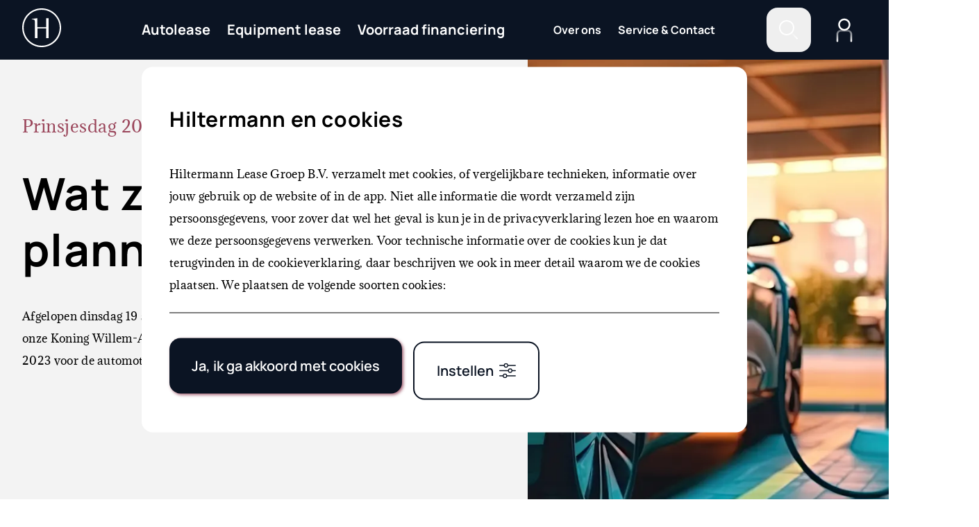

--- FILE ---
content_type: text/html; charset=utf-8
request_url: https://www.hiltermannlease.nl/blog/prinsjesdag-2023-wat-zijn-de-plannen-voor-de-automotive
body_size: 19143
content:
<!DOCTYPE html><html app-version="29bba2b75b62920dc2dcc4fd3460fc214ff2350d" lang="nl"><head><meta charSet="utf-8"/><meta name="viewport" content="width=device-width"/><link rel="icon" href="/favicon.ico"/><link rel="canonical" href="https://www.hiltermannlease.nl/blog/prinsjesdag-2023-wat-zijn-de-plannen-voor-de-automotive"/><title>Prinsjesdag 2023 – wat zijn de plannen?</title><meta name="description" content="Wat zijn de plannen voor na 2023?"/><link rel="preload" as="image" imageSrcSet="/_next/image?url=https%3A%2F%2F2hregeu1apv4.b-cdn.net%2Fex_2183%2Cey_0%2Ceh_3264%2Ch_3264%2Cew_3075%2Cw_3075%2F1n9447gcf11n-afbeelding-blog-prinsjesdag.jpg&amp;w=750&amp;q=75 1x, /_next/image?url=https%3A%2F%2F2hregeu1apv4.b-cdn.net%2Fex_2183%2Cey_0%2Ceh_3264%2Ch_3264%2Cew_3075%2Cw_3075%2F1n9447gcf11n-afbeelding-blog-prinsjesdag.jpg&amp;w=1920&amp;q=75 2x" fetchpriority="high"/><link rel="preload" as="image" imageSrcSet="/_next/image?url=https%3A%2F%2F2hregeu1apv4.b-cdn.net%2Fex_241%2Cey_0%2Ceh_3264%2Ch_3264%2Cew_5342%2Cw_5342%2F1n9447gcf11n-afbeelding-blog-prinsjesdag.jpg&amp;w=384&amp;q=75 1x, /_next/image?url=https%3A%2F%2F2hregeu1apv4.b-cdn.net%2Fex_241%2Cey_0%2Ceh_3264%2Ch_3264%2Cew_5342%2Cw_5342%2F1n9447gcf11n-afbeelding-blog-prinsjesdag.jpg&amp;w=750&amp;q=75 2x" fetchpriority="high"/><meta name="next-head-count" content="8"/><script id="app-publicStandaloneProps" data-nscript="beforeInteractive">window.publicStandaloneProps = {"appVersion":"29bba2b75b62920dc2dcc4fd3460fc214ff2350d","gtmId":"GTM-KSFQVWT","preprToken":"ac_c4e7083fa528fca9ca62bd5092b9d9ce7dc28eba53689368bfd60dc2c4622cd7","mockHasura":false,"sentry":{"environment":"prd","sampleRate":0.05},"trengoKey":"aTwZBAXCd74Pltc"};</script><script id="google-tag-manager-datalayer" data-nscript="beforeInteractive">
        window.dataLayer = window.dataLayer || [];
        function gtag(){dataLayer.push(arguments);}
        </script><script id="google-tag-manager" data-nscript="beforeInteractive">            
        gtag('consent', 'default', {
          'functional_consent': 'denied',
          'preference_consent': 'denied',
          'statistics_consent': 'denied',
          'marketing_consent': 'denied',
        });
        (function(w,d,s,l,i){w[l]=w[l]||[];w[l].push({'gtm.start':
new Date().getTime(),event:'gtm.js'});var f=d.getElementsByTagName(s)[0],
j=d.createElement(s),dl=l!='dataLayer'?'&l='+l:'';j.async=true;j.src=
'https://www.googletagmanager.com/gtm.js?id='+i+dl;f.parentNode.insertBefore(j,f);
})(window,document,'script','dataLayer','GTM-KSFQVWT');
</script><link rel="preload" href="/_next/static/css/5c96561dc946fd9b.css" as="style"/><link rel="stylesheet" href="/_next/static/css/5c96561dc946fd9b.css" data-n-g=""/><link rel="preload" href="/_next/static/css/b5b516347478624f.css" as="style"/><link rel="stylesheet" href="/_next/static/css/b5b516347478624f.css" data-n-p=""/><noscript data-n-css=""></noscript><script defer="" nomodule="" src="/_next/static/chunks/polyfills-42372ed130431b0a.js"></script><script src="https://widgets.hellorider.com/js/catalog.min.js" defer="" data-nscript="beforeInteractive"></script><script src="https://widgets.hellorider.com/js/calculator.min.js" defer="" data-nscript="beforeInteractive"></script><script src="https://widgets.hellorider.com/js/dealer-locator.min.js" defer="" data-nscript="beforeInteractive"></script><script src="/_next/static/chunks/webpack-0f476d67a30abba9.js" defer=""></script><script src="/_next/static/chunks/framework-e9a55104781b9fa1.js" defer=""></script><script src="/_next/static/chunks/main-9c28a7815760d66f.js" defer=""></script><script src="/_next/static/chunks/pages/_app-4918c2b4d73f696a.js" defer=""></script><script src="/_next/static/chunks/8635-774687e17dd785c6.js" defer=""></script><script src="/_next/static/chunks/6259-abd8588d8f1530f6.js" defer=""></script><script src="/_next/static/chunks/8951-5f41a33727822718.js" defer=""></script><script src="/_next/static/chunks/109-24fd97ee1320b3b4.js" defer=""></script><script src="/_next/static/chunks/2825-c7c2a1e802977d93.js" defer=""></script><script src="/_next/static/chunks/3296-e38b93e287e4fea4.js" defer=""></script><script src="/_next/static/chunks/8046-bde57afdc1be179f.js" defer=""></script><script src="/_next/static/chunks/pages/blog/%5Bslug%5D-ba8e89963078c4c4.js" defer=""></script><script src="/_next/static/29bba2b75b62920dc2dcc4fd3460fc214ff2350d/_buildManifest.js" defer=""></script><script src="/_next/static/29bba2b75b62920dc2dcc4fd3460fc214ff2350d/_ssgManifest.js" defer=""></script></head><body><noscript><iframe src="https://www.googletagmanager.com/ns.html?id=GTM-KSFQVWT" height="0" width="0" style="display:none;visibility:hidden"></iframe></noscript><div id="__next"><div class="tablet:hidden h-16"> </div><nav id="mobile-navbar" class="bg-transparant desktop-s:hidden fixed inset-x-0 top-0 z-20 text-white"><div class="bg-primary-black flex justify-center"><div class="max-w-screen-desktop-xl flex w-full justify-between"><button class="z-20 flex h-full w-1/3 items-center p-4"><span style="box-sizing:border-box;display:inline-block;overflow:hidden;width:initial;height:initial;background:none;opacity:1;border:0;margin:0;padding:0;position:relative;max-width:100%"><span style="box-sizing:border-box;display:block;width:initial;height:initial;background:none;opacity:1;border:0;margin:0;padding:0;max-width:100%"><img style="display:block;max-width:100%;width:initial;height:initial;background:none;opacity:1;border:0;margin:0;padding:0" alt="" aria-hidden="true" src="data:image/svg+xml,%3csvg%20xmlns=%27http://www.w3.org/2000/svg%27%20version=%271.1%27%20width=%2732%27%20height=%2732%27/%3e"/></span><img alt="Open of sluit het menu" src="[data-uri]" decoding="async" data-nimg="intrinsic" style="position:absolute;top:0;left:0;bottom:0;right:0;box-sizing:border-box;padding:0;border:none;margin:auto;display:block;width:0;height:0;min-width:100%;max-width:100%;min-height:100%;max-height:100%"/><noscript><img alt="Open of sluit het menu" loading="lazy" decoding="async" data-nimg="intrinsic" style="position:absolute;top:0;left:0;bottom:0;right:0;box-sizing:border-box;padding:0;border:none;margin:auto;display:block;width:0;height:0;min-width:100%;max-width:100%;min-height:100%;max-height:100%" srcSet="/_next/static/media/hamburger.ec98d6e6.svg 1x, /_next/static/media/hamburger.ec98d6e6.svg 2x" src="/_next/static/media/hamburger.ec98d6e6.svg"/></noscript></span><div class="flex h-full items-center pl-4">Menu</div></button><div class="flex"><a class="flex p-3" href="/"><span style="box-sizing:border-box;display:inline-block;overflow:hidden;width:initial;height:initial;background:none;opacity:1;border:0;margin:0;padding:0;position:relative;max-width:100%"><span style="box-sizing:border-box;display:block;width:initial;height:initial;background:none;opacity:1;border:0;margin:0;padding:0;max-width:100%"><img style="display:block;max-width:100%;width:initial;height:initial;background:none;opacity:1;border:0;margin:0;padding:0" alt="" aria-hidden="true" src="data:image/svg+xml,%3csvg%20xmlns=%27http://www.w3.org/2000/svg%27%20version=%271.1%27%20width=%2740%27%20height=%2740%27/%3e"/></span><img alt="Menu icon" data-gtm-id="logo_navigation" src="[data-uri]" decoding="async" data-nimg="intrinsic" style="position:absolute;top:0;left:0;bottom:0;right:0;box-sizing:border-box;padding:0;border:none;margin:auto;display:block;width:0;height:0;min-width:100%;max-width:100%;min-height:100%;max-height:100%"/><noscript><img alt="Menu icon" data-gtm-id="logo_navigation" loading="lazy" decoding="async" data-nimg="intrinsic" style="position:absolute;top:0;left:0;bottom:0;right:0;box-sizing:border-box;padding:0;border:none;margin:auto;display:block;width:0;height:0;min-width:100%;max-width:100%;min-height:100%;max-height:100%" srcSet="/_next/static/media/logo.fc06e1a1.svg 1x, /_next/static/media/logo.fc06e1a1.svg 2x" src="/_next/static/media/logo.fc06e1a1.svg"/></noscript></span></a></div><div class="flex w-1/3 justify-end"><button type="button" class="mr-4 flex size-16 items-center justify-center rounded-2xl" data-gtm-id="search_icon" name="Search icon"><span style="box-sizing:border-box;display:inline-block;overflow:hidden;width:initial;height:initial;background:none;opacity:1;border:0;margin:0;padding:0;position:relative;max-width:100%"><span style="box-sizing:border-box;display:block;width:initial;height:initial;background:none;opacity:1;border:0;margin:0;padding:0;max-width:100%"><img style="display:block;max-width:100%;width:initial;height:initial;background:none;opacity:1;border:0;margin:0;padding:0" alt="" aria-hidden="true" src="data:image/svg+xml,%3csvg%20xmlns=%27http://www.w3.org/2000/svg%27%20version=%271.1%27%20width=%2732%27%20height=%2732%27/%3e"/></span><img alt="Search icon" src="[data-uri]" decoding="async" data-nimg="intrinsic" style="position:absolute;top:0;left:0;bottom:0;right:0;box-sizing:border-box;padding:0;border:none;margin:auto;display:block;width:0;height:0;min-width:100%;max-width:100%;min-height:100%;max-height:100%"/><noscript><img alt="Search icon" loading="lazy" decoding="async" data-nimg="intrinsic" style="position:absolute;top:0;left:0;bottom:0;right:0;box-sizing:border-box;padding:0;border:none;margin:auto;display:block;width:0;height:0;min-width:100%;max-width:100%;min-height:100%;max-height:100%" srcSet="/_next/static/media/search.4af88498.svg 1x, /_next/static/media/search.4af88498.svg 2x" src="/_next/static/media/search.4af88498.svg"/></noscript></span></button><button class="flex size-16 items-center justify-center" data-gtm-id="login_icon"><span style="box-sizing:border-box;display:inline-block;overflow:hidden;width:initial;height:initial;background:none;opacity:1;border:0;margin:0;padding:0;position:relative;max-width:100%"><span style="box-sizing:border-box;display:block;width:initial;height:initial;background:none;opacity:1;border:0;margin:0;padding:0;max-width:100%"><img style="display:block;max-width:100%;width:initial;height:initial;background:none;opacity:1;border:0;margin:0;padding:0" alt="" aria-hidden="true" src="data:image/svg+xml,%3csvg%20xmlns=%27http://www.w3.org/2000/svg%27%20version=%271.1%27%20width=%2732%27%20height=%2732%27/%3e"/></span><img alt="User icon" src="[data-uri]" decoding="async" data-nimg="intrinsic" style="position:absolute;top:0;left:0;bottom:0;right:0;box-sizing:border-box;padding:0;border:none;margin:auto;display:block;width:0;height:0;min-width:100%;max-width:100%;min-height:100%;max-height:100%"/><noscript><img alt="User icon" loading="lazy" decoding="async" data-nimg="intrinsic" style="position:absolute;top:0;left:0;bottom:0;right:0;box-sizing:border-box;padding:0;border:none;margin:auto;display:block;width:0;height:0;min-width:100%;max-width:100%;min-height:100%;max-height:100%" srcSet="/_next/static/media/user.1418b881.svg 1x, /_next/static/media/user.1418b881.svg 2x" src="/_next/static/media/user.1418b881.svg"/></noscript></span></button></div></div></div><div data-testid="mobile-menu" class="fixed inset-x-0 bottom-0 top-16 h-auto transition-all invisible -translate-x-full"><div data-testid="main-menu" class="bg-primary-black relative min-h-full pb-4 h-full overflow-y-scroll"><ul><li class="before:from-secondary-aubergine relative mx-8 before:absolute before:bottom-0 before:h-[2px] before:w-full before:bg-gradient-to-r before:to-[rgba(0,0,0,0)] before:content-[&#x27;&#x27;]"><button class="text-menu-sm flex w-full items-center justify-between py-6 font-bold" data-gtm-id="main_navigation"><span>Autolease</span><span style="box-sizing:border-box;display:inline-block;overflow:hidden;width:initial;height:initial;background:none;opacity:1;border:0;margin:0;padding:0;position:relative;max-width:100%"><span style="box-sizing:border-box;display:block;width:initial;height:initial;background:none;opacity:1;border:0;margin:0;padding:0;max-width:100%"><img style="display:block;max-width:100%;width:initial;height:initial;background:none;opacity:1;border:0;margin:0;padding:0" alt="" aria-hidden="true" src="data:image/svg+xml,%3csvg%20xmlns=%27http://www.w3.org/2000/svg%27%20version=%271.1%27%20width=%278%27%20height=%2718%27/%3e"/></span><img alt="Chevron icon" src="[data-uri]" decoding="async" data-nimg="intrinsic" style="position:absolute;top:0;left:0;bottom:0;right:0;box-sizing:border-box;padding:0;border:none;margin:auto;display:block;width:0;height:0;min-width:100%;max-width:100%;min-height:100%;max-height:100%"/><noscript><img alt="Chevron icon" loading="lazy" decoding="async" data-nimg="intrinsic" style="position:absolute;top:0;left:0;bottom:0;right:0;box-sizing:border-box;padding:0;border:none;margin:auto;display:block;width:0;height:0;min-width:100%;max-width:100%;min-height:100%;max-height:100%" srcSet="/_next/static/media/chevron-right.085b132f.svg 1x" src="/_next/static/media/chevron-right.085b132f.svg"/></noscript></span></button></li><li class="before:from-secondary-aubergine relative mx-8 before:absolute before:bottom-0 before:h-[2px] before:w-full before:bg-gradient-to-r before:to-[rgba(0,0,0,0)] before:content-[&#x27;&#x27;]"><button class="text-menu-sm flex w-full items-center justify-between py-6 font-bold" data-gtm-id="main_navigation"><span>Equipment Lease</span><span style="box-sizing:border-box;display:inline-block;overflow:hidden;width:initial;height:initial;background:none;opacity:1;border:0;margin:0;padding:0;position:relative;max-width:100%"><span style="box-sizing:border-box;display:block;width:initial;height:initial;background:none;opacity:1;border:0;margin:0;padding:0;max-width:100%"><img style="display:block;max-width:100%;width:initial;height:initial;background:none;opacity:1;border:0;margin:0;padding:0" alt="" aria-hidden="true" src="data:image/svg+xml,%3csvg%20xmlns=%27http://www.w3.org/2000/svg%27%20version=%271.1%27%20width=%278%27%20height=%2718%27/%3e"/></span><img alt="Chevron icon" src="[data-uri]" decoding="async" data-nimg="intrinsic" style="position:absolute;top:0;left:0;bottom:0;right:0;box-sizing:border-box;padding:0;border:none;margin:auto;display:block;width:0;height:0;min-width:100%;max-width:100%;min-height:100%;max-height:100%"/><noscript><img alt="Chevron icon" loading="lazy" decoding="async" data-nimg="intrinsic" style="position:absolute;top:0;left:0;bottom:0;right:0;box-sizing:border-box;padding:0;border:none;margin:auto;display:block;width:0;height:0;min-width:100%;max-width:100%;min-height:100%;max-height:100%" srcSet="/_next/static/media/chevron-right.085b132f.svg 1x" src="/_next/static/media/chevron-right.085b132f.svg"/></noscript></span></button></li><li class="before:from-secondary-aubergine relative mx-8 before:absolute before:bottom-0 before:h-[2px] before:w-full before:bg-gradient-to-r before:to-[rgba(0,0,0,0)] before:content-[&#x27;&#x27;]"><button class="text-menu-sm flex w-full items-center justify-between py-6 font-bold" data-gtm-id="main_navigation"><span>Voorraad financiering</span><span style="box-sizing:border-box;display:inline-block;overflow:hidden;width:initial;height:initial;background:none;opacity:1;border:0;margin:0;padding:0;position:relative;max-width:100%"><span style="box-sizing:border-box;display:block;width:initial;height:initial;background:none;opacity:1;border:0;margin:0;padding:0;max-width:100%"><img style="display:block;max-width:100%;width:initial;height:initial;background:none;opacity:1;border:0;margin:0;padding:0" alt="" aria-hidden="true" src="data:image/svg+xml,%3csvg%20xmlns=%27http://www.w3.org/2000/svg%27%20version=%271.1%27%20width=%278%27%20height=%2718%27/%3e"/></span><img alt="Chevron icon" src="[data-uri]" decoding="async" data-nimg="intrinsic" style="position:absolute;top:0;left:0;bottom:0;right:0;box-sizing:border-box;padding:0;border:none;margin:auto;display:block;width:0;height:0;min-width:100%;max-width:100%;min-height:100%;max-height:100%"/><noscript><img alt="Chevron icon" loading="lazy" decoding="async" data-nimg="intrinsic" style="position:absolute;top:0;left:0;bottom:0;right:0;box-sizing:border-box;padding:0;border:none;margin:auto;display:block;width:0;height:0;min-width:100%;max-width:100%;min-height:100%;max-height:100%" srcSet="/_next/static/media/chevron-right.085b132f.svg 1x" src="/_next/static/media/chevron-right.085b132f.svg"/></noscript></span></button></li><li class="before:from-secondary-aubergine relative mx-8 before:absolute before:bottom-0 before:h-[2px] before:w-full before:bg-gradient-to-r before:to-[rgba(0,0,0,0)] before:content-[&#x27;&#x27;]"><button class="text-menu-sm flex w-full items-center justify-between py-6 font-bold" data-gtm-id="main_navigation"><span>Over ons</span><span style="box-sizing:border-box;display:inline-block;overflow:hidden;width:initial;height:initial;background:none;opacity:1;border:0;margin:0;padding:0;position:relative;max-width:100%"><span style="box-sizing:border-box;display:block;width:initial;height:initial;background:none;opacity:1;border:0;margin:0;padding:0;max-width:100%"><img style="display:block;max-width:100%;width:initial;height:initial;background:none;opacity:1;border:0;margin:0;padding:0" alt="" aria-hidden="true" src="data:image/svg+xml,%3csvg%20xmlns=%27http://www.w3.org/2000/svg%27%20version=%271.1%27%20width=%278%27%20height=%2718%27/%3e"/></span><img alt="Chevron icon" src="[data-uri]" decoding="async" data-nimg="intrinsic" style="position:absolute;top:0;left:0;bottom:0;right:0;box-sizing:border-box;padding:0;border:none;margin:auto;display:block;width:0;height:0;min-width:100%;max-width:100%;min-height:100%;max-height:100%"/><noscript><img alt="Chevron icon" loading="lazy" decoding="async" data-nimg="intrinsic" style="position:absolute;top:0;left:0;bottom:0;right:0;box-sizing:border-box;padding:0;border:none;margin:auto;display:block;width:0;height:0;min-width:100%;max-width:100%;min-height:100%;max-height:100%" srcSet="/_next/static/media/chevron-right.085b132f.svg 1x" src="/_next/static/media/chevron-right.085b132f.svg"/></noscript></span></button></li><li class="before:from-secondary-aubergine relative mx-8 before:absolute before:bottom-0 before:h-[2px] before:w-full before:bg-gradient-to-r before:to-[rgba(0,0,0,0)] before:content-[&#x27;&#x27;]"><a class="text-menu-sm flex w-full items-center justify-between py-6 font-bold" data-gtm-id="main_navigation" href="/service-contact">Service &amp; contact</a></li></ul></div></div><div data-testid="mobile-search" class="fixed inset-x-0 bottom-0 top-16 h-full transition-all invisible -translate-x-full"><div data-testid="mobile-search" class="bg-primary-black relative h-full flex-col px-4"><div class="pt-4"><div class="relative w-full flex flex-row group border-grey-asphalt text-forms-sm focus-within:border-secondary-aubergine focus-within:text-primary-black focus-within:border-2 focus-within:font-bold hover:border-2 box-border h-16 rounded-lg border px-px hover:px-0 focus-within:px-0 bg-white pt-4"><input id=":R1eb2m:" data-testid="search-input" name="search" class="grow min-w-20 text-primary-black text-sm rounded-lg bg-transparent px-6 placeholder:text-grey-asphalt placeholder:font-normal hover:placeholder:text-grey-asphalt tablet:text-forms-md font-sans font-semibold outline-none focus:outline-none" placeholder="Zoeken" type="text" value=""/></div></div><button data-gtm-id="btn-secondary" type="button" class="transition-1 font-sans relative inline-flex flex-row items-center font-semibold outline-2 before:bg-gradient-to-r focus-visible:outline disabled:opacity-50 py-4 px-8 tablet:text-button tablet:py-7 rounded-2xl before:rounded-2xl justify-center text-primary-black bg-white border-2 border-primary-black shadow-[rgba(144,64,85,0.82)] outline-primary-mint focus:shadow-none active:shadow-none active:border-secondary-burgundy active:text-secondary-burgundy hover:border-secondary-burgundy hover:text-secondary-burgundy mt-4 w-full"><span class="line-clamp-2">Zoeken</span></button></div></div><div class="fixed inset-x-0 bottom-0 top-16 h-full transition-transform invisible translate-x-full"><div class="bg-primary-black relative h-full"><ul><li class="border-secondary-burgundy mx-8 border-b-2"><a class="text-menu-sm flex w-full items-center justify-between py-6 font-bold" target="_blank" rel="noopener noreferrer" href="https://fleetdisk.amw.autodisk.nl/auth?clt=hl">Mijn wagenpark</a></li><li class="border-secondary-burgundy mx-8 border-b-2"><a class="text-menu-sm flex w-full items-center justify-between py-6 font-bold" target="_blank" rel="noopener noreferrer" href="https://www.mobilityonline.eu/nl/hl/auth/login">Online calculeren berijders</a></li><li class="border-secondary-burgundy mx-8 border-b-2"><a class="text-menu-sm flex w-full items-center justify-between py-6 font-bold" target="_blank" rel="noopener noreferrer" href="https://ic.autodisk.online/hl/auth/login">Intermediairs &amp; Dealers</a></li><li class="border-secondary-burgundy mx-8 border-b-2"><a class="text-menu-sm flex w-full items-center justify-between py-6 font-bold" target="_blank" rel="noopener noreferrer" href="/service/aanmeldformulier-ott">Aflevering auto</a></li><li class="border-secondary-burgundy mx-8 border-b-2"><a class="text-menu-sm flex w-full items-center justify-between py-6 font-bold" target="_blank" rel="noopener noreferrer" href="https://partnerportal.hiltermannlease.nl">Partner Portal</a></li></ul></div></div></nav><nav class="desktop-s:block fixed z-40 hidden w-full text-white transition-transform translate-y-0"><div data-testid="secondary-node" class="bg-secondary-aubergine absolute top-full w-full transition-all invisible -translate-y-full"><div class="max-w-screen-desktop-xl relative mx-auto flex w-full items-center justify-center"><div class="flex w-full justify-start"><div><ul data-testid="tertiary-node" class="bg-secondary-aubergine shadow-submenu absolute top-full transition-transform invisible -translate-y-full"><li class="group w-80"><a class="text-menu-sm flex w-full justify-between px-6 font-bold hover:bg-white/20" data-gtm-id="third_navigation" href="/autolease/oplossingen/elektrificeren"><span class="w-full border-b border-white/20 py-6 group-last:border-0">Elektrificeren</span></a></li><li class="group w-80"><a class="text-menu-sm flex w-full justify-between px-6 font-bold hover:bg-white/20" data-gtm-id="third_navigation" href="/autolease/oplossingen/besparen-op-je-wagenpark"><span class="w-full border-b border-white/20 py-6 group-last:border-0">Besparen op je wagenpark</span></a></li><li class="group w-80"><a class="text-menu-sm flex w-full justify-between px-6 font-bold hover:bg-white/20" data-gtm-id="third_navigation" href="/autolease/oplossingen/mobiliteitsoplossingen"><span class="w-full border-b border-white/20 py-6 group-last:border-0">Mobiliteitsoplossingen</span></a></li></ul><div class="bg-secondary-aubergine relative"><a class="text-menu-sm group block cursor-pointer select-none p-6 font-bold hover:bg-white/20" data-gtm-id="second_navigation" href="/autolease/oplossingen"><span class="mr-3">Oplossingen</span><span style="box-sizing:border-box;display:inline-block;overflow:hidden;width:initial;height:initial;background:none;opacity:1;border:0;margin:0;padding:0;position:relative;max-width:100%"><span style="box-sizing:border-box;display:block;width:initial;height:initial;background:none;opacity:1;border:0;margin:0;padding:0;max-width:100%"><img style="display:block;max-width:100%;width:initial;height:initial;background:none;opacity:1;border:0;margin:0;padding:0" alt="" aria-hidden="true" src="data:image/svg+xml,%3csvg%20xmlns=%27http://www.w3.org/2000/svg%27%20version=%271.1%27%20width=%2716%27%20height=%2710%27/%3e"/></span><img alt="chevron down" src="[data-uri]" decoding="async" data-nimg="intrinsic" class="" style="position:absolute;top:0;left:0;bottom:0;right:0;box-sizing:border-box;padding:0;border:none;margin:auto;display:block;width:0;height:0;min-width:100%;max-width:100%;min-height:100%;max-height:100%"/><noscript><img alt="chevron down" loading="lazy" decoding="async" data-nimg="intrinsic" style="position:absolute;top:0;left:0;bottom:0;right:0;box-sizing:border-box;padding:0;border:none;margin:auto;display:block;width:0;height:0;min-width:100%;max-width:100%;min-height:100%;max-height:100%" class="" srcSet="/_next/static/media/chevron-down.34b529be.svg 1x, /_next/static/media/chevron-down.34b529be.svg 2x" src="/_next/static/media/chevron-down.34b529be.svg"/></noscript></span></a></div></div><div><ul data-testid="tertiary-node" class="bg-secondary-aubergine shadow-submenu absolute top-full transition-transform invisible -translate-y-full"><li class="group w-80"><a class="text-menu-sm flex w-full justify-between px-6 font-bold hover:bg-white/20" data-gtm-id="third_navigation" href="/autolease/wat-is-leasen"><span class="w-full border-b border-white/20 py-6 group-last:border-0">Wat is leasen?</span></a></li><li class="group w-80"><a class="text-menu-sm flex w-full justify-between px-6 font-bold hover:bg-white/20" data-gtm-id="third_navigation" href="/autolease/operational-lease"><span class="w-full border-b border-white/20 py-6 group-last:border-0">Operational lease</span></a></li><li class="group w-80"><a class="text-menu-sm flex w-full justify-between px-6 font-bold hover:bg-white/20" data-gtm-id="third_navigation" href="/autolease/financial-lease"><span class="w-full border-b border-white/20 py-6 group-last:border-0">Financial lease</span></a></li><li class="group w-80"><a class="text-menu-sm flex w-full justify-between px-6 font-bold hover:bg-white/20" data-gtm-id="third_navigation" href="/autolease/shortlease"><span class="w-full border-b border-white/20 py-6 group-last:border-0">Shortlease</span></a></li><li class="group w-80"><a class="text-menu-sm flex w-full justify-between px-6 font-bold hover:bg-white/20" data-gtm-id="third_navigation" href="/autolease/private-lease"><span class="w-full border-b border-white/20 py-6 group-last:border-0">Private lease</span></a></li></ul><div class="bg-secondary-aubergine relative"><a class="text-menu-sm group block cursor-pointer select-none p-6 font-bold hover:bg-white/20" data-gtm-id="second_navigation" href="/autolease/leasevormen"><span class="mr-3">Leasevormen</span><span style="box-sizing:border-box;display:inline-block;overflow:hidden;width:initial;height:initial;background:none;opacity:1;border:0;margin:0;padding:0;position:relative;max-width:100%"><span style="box-sizing:border-box;display:block;width:initial;height:initial;background:none;opacity:1;border:0;margin:0;padding:0;max-width:100%"><img style="display:block;max-width:100%;width:initial;height:initial;background:none;opacity:1;border:0;margin:0;padding:0" alt="" aria-hidden="true" src="data:image/svg+xml,%3csvg%20xmlns=%27http://www.w3.org/2000/svg%27%20version=%271.1%27%20width=%2716%27%20height=%2710%27/%3e"/></span><img alt="chevron down" src="[data-uri]" decoding="async" data-nimg="intrinsic" class="" style="position:absolute;top:0;left:0;bottom:0;right:0;box-sizing:border-box;padding:0;border:none;margin:auto;display:block;width:0;height:0;min-width:100%;max-width:100%;min-height:100%;max-height:100%"/><noscript><img alt="chevron down" loading="lazy" decoding="async" data-nimg="intrinsic" style="position:absolute;top:0;left:0;bottom:0;right:0;box-sizing:border-box;padding:0;border:none;margin:auto;display:block;width:0;height:0;min-width:100%;max-width:100%;min-height:100%;max-height:100%" class="" srcSet="/_next/static/media/chevron-down.34b529be.svg 1x, /_next/static/media/chevron-down.34b529be.svg 2x" src="/_next/static/media/chevron-down.34b529be.svg"/></noscript></span></a></div></div><div><ul data-testid="tertiary-node" class="bg-secondary-aubergine shadow-submenu absolute top-full transition-transform invisible -translate-y-full"><li class="group w-80"><a class="text-menu-sm flex w-full justify-between px-6 font-bold hover:bg-white/20" data-gtm-id="third_navigation" href="/autolease/aanbod?filter=Occasion"><span class="w-full border-b border-white/20 py-6 group-last:border-0">Occasion lease</span></a></li><li class="group w-80"><a class="text-menu-sm flex w-full justify-between px-6 font-bold hover:bg-white/20" data-gtm-id="third_navigation" href="/autolease/aanbod?filter=Actie"><span class="w-full border-b border-white/20 py-6 group-last:border-0">Actie auto&#x27;s</span></a></li><li class="group w-80"><a class="text-menu-sm flex w-full justify-between px-6 font-bold hover:bg-white/20" data-gtm-id="third_navigation" href="/autolease/aanbod/shortlease"><span class="w-full border-b border-white/20 py-6 group-last:border-0">Shortlease</span></a></li></ul><div class="bg-secondary-aubergine relative"><a class="text-menu-sm group block cursor-pointer select-none p-6 font-bold hover:bg-white/20" data-gtm-id="second_navigation" href="/autolease/aanbod"><span class="mr-3">Aanbod</span><span style="box-sizing:border-box;display:inline-block;overflow:hidden;width:initial;height:initial;background:none;opacity:1;border:0;margin:0;padding:0;position:relative;max-width:100%"><span style="box-sizing:border-box;display:block;width:initial;height:initial;background:none;opacity:1;border:0;margin:0;padding:0;max-width:100%"><img style="display:block;max-width:100%;width:initial;height:initial;background:none;opacity:1;border:0;margin:0;padding:0" alt="" aria-hidden="true" src="data:image/svg+xml,%3csvg%20xmlns=%27http://www.w3.org/2000/svg%27%20version=%271.1%27%20width=%2716%27%20height=%2710%27/%3e"/></span><img alt="chevron down" src="[data-uri]" decoding="async" data-nimg="intrinsic" class="" style="position:absolute;top:0;left:0;bottom:0;right:0;box-sizing:border-box;padding:0;border:none;margin:auto;display:block;width:0;height:0;min-width:100%;max-width:100%;min-height:100%;max-height:100%"/><noscript><img alt="chevron down" loading="lazy" decoding="async" data-nimg="intrinsic" style="position:absolute;top:0;left:0;bottom:0;right:0;box-sizing:border-box;padding:0;border:none;margin:auto;display:block;width:0;height:0;min-width:100%;max-width:100%;min-height:100%;max-height:100%" class="" srcSet="/_next/static/media/chevron-down.34b529be.svg 1x, /_next/static/media/chevron-down.34b529be.svg 2x" src="/_next/static/media/chevron-down.34b529be.svg"/></noscript></span></a></div></div><div><ul data-testid="tertiary-node" class="bg-secondary-aubergine shadow-submenu absolute top-full transition-transform invisible -translate-y-full"><li class="group w-80"><a class="text-menu-sm flex w-full justify-between px-6 font-bold hover:bg-white/20" data-gtm-id="third_navigation" href="/klantverhalen"><span class="w-full border-b border-white/20 py-6 group-last:border-0">Klantverhalen</span></a></li></ul><div class="bg-secondary-aubergine relative"><a class="text-menu-sm group block cursor-pointer select-none p-6 font-bold hover:bg-white/20" data-gtm-id="second_navigation" href="/autolease/klantbeloften"><span class="mr-3">Onze klantbeloften</span><span style="box-sizing:border-box;display:inline-block;overflow:hidden;width:initial;height:initial;background:none;opacity:1;border:0;margin:0;padding:0;position:relative;max-width:100%"><span style="box-sizing:border-box;display:block;width:initial;height:initial;background:none;opacity:1;border:0;margin:0;padding:0;max-width:100%"><img style="display:block;max-width:100%;width:initial;height:initial;background:none;opacity:1;border:0;margin:0;padding:0" alt="" aria-hidden="true" src="data:image/svg+xml,%3csvg%20xmlns=%27http://www.w3.org/2000/svg%27%20version=%271.1%27%20width=%2716%27%20height=%2710%27/%3e"/></span><img alt="chevron down" src="[data-uri]" decoding="async" data-nimg="intrinsic" class="" style="position:absolute;top:0;left:0;bottom:0;right:0;box-sizing:border-box;padding:0;border:none;margin:auto;display:block;width:0;height:0;min-width:100%;max-width:100%;min-height:100%;max-height:100%"/><noscript><img alt="chevron down" loading="lazy" decoding="async" data-nimg="intrinsic" style="position:absolute;top:0;left:0;bottom:0;right:0;box-sizing:border-box;padding:0;border:none;margin:auto;display:block;width:0;height:0;min-width:100%;max-width:100%;min-height:100%;max-height:100%" class="" srcSet="/_next/static/media/chevron-down.34b529be.svg 1x, /_next/static/media/chevron-down.34b529be.svg 2x" src="/_next/static/media/chevron-down.34b529be.svg"/></noscript></span></a></div></div><div class="bg-secondary-aubergine relative"><a class="text-menu-sm block p-6 font-bold hover:bg-white/20" data-gtm-id="second_navigation" href="/service-contact">Veelgestelde vragen</a></div><div class="bg-secondary-aubergine relative"><a class="text-menu-sm block p-6 font-bold hover:bg-white/20" data-gtm-id="second_navigation" href="/autolease/accountmanagers">Ons team</a></div><div class="bg-secondary-aubergine relative flex flex-1"></div></div></div></div><div data-testid="secondary-node" class="bg-secondary-aubergine absolute top-full w-full transition-all invisible -translate-y-full"><div class="max-w-screen-desktop-xl relative mx-auto flex w-full items-center justify-center"><div class="flex w-full justify-start"><div><ul data-testid="tertiary-node" class="bg-secondary-aubergine shadow-submenu absolute top-full transition-transform invisible -translate-y-full"><li class="group w-80"><a class="text-menu-sm flex w-full justify-between px-6 font-bold hover:bg-white/20" data-gtm-id="third_navigation" href="/equipment-lease/agrarisch"><span class="w-full border-b border-white/20 py-6 group-last:border-0">Agrarisch</span></a></li><li class="group w-80"><a class="text-menu-sm flex w-full justify-between px-6 font-bold hover:bg-white/20" data-gtm-id="third_navigation" href="/equipment-lease/afval-recycling-en-schoonmaak"><span class="w-full border-b border-white/20 py-6 group-last:border-0">Afval, recycling en schoonmaak</span></a></li><li class="group w-80"><a class="text-menu-sm flex w-full justify-between px-6 font-bold hover:bg-white/20" data-gtm-id="third_navigation" href="/equipment-lease/bouw-en-grondverzet"><span class="w-full border-b border-white/20 py-6 group-last:border-0">Bouw en grondverzet</span></a></li><li class="group w-80"><a class="text-menu-sm flex w-full justify-between px-6 font-bold hover:bg-white/20" data-gtm-id="third_navigation" href="/equipment-lease/intern-transport"><span class="w-full border-b border-white/20 py-6 group-last:border-0">Intern transport</span></a></li><li class="group w-80"><a class="text-menu-sm flex w-full justify-between px-6 font-bold hover:bg-white/20" data-gtm-id="third_navigation" href="/equipment-lease/transport-logistiek"><span class="w-full border-b border-white/20 py-6 group-last:border-0">Transport, logistiek en mobiliteit</span></a></li></ul><div class="bg-secondary-aubergine relative"><a class="text-menu-sm group block cursor-pointer select-none p-6 font-bold hover:bg-white/20" data-gtm-id="second_navigation" href="/equipment-lease/sectoren"><span class="mr-3">De sectoren</span><span style="box-sizing:border-box;display:inline-block;overflow:hidden;width:initial;height:initial;background:none;opacity:1;border:0;margin:0;padding:0;position:relative;max-width:100%"><span style="box-sizing:border-box;display:block;width:initial;height:initial;background:none;opacity:1;border:0;margin:0;padding:0;max-width:100%"><img style="display:block;max-width:100%;width:initial;height:initial;background:none;opacity:1;border:0;margin:0;padding:0" alt="" aria-hidden="true" src="data:image/svg+xml,%3csvg%20xmlns=%27http://www.w3.org/2000/svg%27%20version=%271.1%27%20width=%2716%27%20height=%2710%27/%3e"/></span><img alt="chevron down" src="[data-uri]" decoding="async" data-nimg="intrinsic" class="" style="position:absolute;top:0;left:0;bottom:0;right:0;box-sizing:border-box;padding:0;border:none;margin:auto;display:block;width:0;height:0;min-width:100%;max-width:100%;min-height:100%;max-height:100%"/><noscript><img alt="chevron down" loading="lazy" decoding="async" data-nimg="intrinsic" style="position:absolute;top:0;left:0;bottom:0;right:0;box-sizing:border-box;padding:0;border:none;margin:auto;display:block;width:0;height:0;min-width:100%;max-width:100%;min-height:100%;max-height:100%" class="" srcSet="/_next/static/media/chevron-down.34b529be.svg 1x, /_next/static/media/chevron-down.34b529be.svg 2x" src="/_next/static/media/chevron-down.34b529be.svg"/></noscript></span></a></div></div><div><ul data-testid="tertiary-node" class="bg-secondary-aubergine shadow-submenu absolute top-full transition-transform invisible -translate-y-full"><li class="group w-80"><a class="text-menu-sm flex w-full justify-between px-6 font-bold hover:bg-white/20" data-gtm-id="third_navigation" href="/klantverhalen"><span class="w-full border-b border-white/20 py-6 group-last:border-0">Klantverhalen</span></a></li></ul><div class="bg-secondary-aubergine relative"><a class="text-menu-sm group block cursor-pointer select-none p-6 font-bold hover:bg-white/20" data-gtm-id="second_navigation" href="/equipment-lease/klantbeloften"><span class="mr-3">Onze klantbeloften</span><span style="box-sizing:border-box;display:inline-block;overflow:hidden;width:initial;height:initial;background:none;opacity:1;border:0;margin:0;padding:0;position:relative;max-width:100%"><span style="box-sizing:border-box;display:block;width:initial;height:initial;background:none;opacity:1;border:0;margin:0;padding:0;max-width:100%"><img style="display:block;max-width:100%;width:initial;height:initial;background:none;opacity:1;border:0;margin:0;padding:0" alt="" aria-hidden="true" src="data:image/svg+xml,%3csvg%20xmlns=%27http://www.w3.org/2000/svg%27%20version=%271.1%27%20width=%2716%27%20height=%2710%27/%3e"/></span><img alt="chevron down" src="[data-uri]" decoding="async" data-nimg="intrinsic" class="" style="position:absolute;top:0;left:0;bottom:0;right:0;box-sizing:border-box;padding:0;border:none;margin:auto;display:block;width:0;height:0;min-width:100%;max-width:100%;min-height:100%;max-height:100%"/><noscript><img alt="chevron down" loading="lazy" decoding="async" data-nimg="intrinsic" style="position:absolute;top:0;left:0;bottom:0;right:0;box-sizing:border-box;padding:0;border:none;margin:auto;display:block;width:0;height:0;min-width:100%;max-width:100%;min-height:100%;max-height:100%" class="" srcSet="/_next/static/media/chevron-down.34b529be.svg 1x, /_next/static/media/chevron-down.34b529be.svg 2x" src="/_next/static/media/chevron-down.34b529be.svg"/></noscript></span></a></div></div><div class="bg-secondary-aubergine relative"><a class="text-menu-sm block p-6 font-bold hover:bg-white/20" data-gtm-id="second_navigation" href="/service-contact">Veelgestelde vragen</a></div><div class="bg-secondary-aubergine relative"><a class="text-menu-sm block p-6 font-bold hover:bg-white/20" data-gtm-id="second_navigation" href="/equipment-lease/accountmanagers">Ons team</a></div><div class="bg-secondary-aubergine relative flex flex-1"></div></div></div></div><div data-testid="secondary-node" class="bg-secondary-aubergine absolute top-full w-full transition-all invisible -translate-y-full"><div class="max-w-screen-desktop-xl relative mx-auto flex w-full items-center justify-center"><div class="flex w-full justify-start"><div class="bg-secondary-aubergine relative"><a class="text-menu-sm block p-6 font-bold hover:bg-white/20" data-gtm-id="second_navigation" href="/service-contact">Veelgestelde vragen</a></div><div class="bg-secondary-aubergine relative flex flex-1"></div></div></div></div><div data-testid="secondary-node" class="bg-secondary-aubergine absolute top-full w-full transition-all invisible -translate-y-full"><div class="max-w-screen-desktop-xl relative mx-auto flex w-full items-center justify-center"><div class="flex w-full justify-start"><div class="bg-secondary-aubergine relative"><a class="text-menu-sm block p-6 font-bold hover:bg-white/20" data-gtm-id="second_navigation" href="https://werkenbijhiltermann.recruitee.com">Werken bij</a></div><div class="bg-secondary-aubergine relative"><a class="text-menu-sm block p-6 font-bold hover:bg-white/20" data-gtm-id="second_navigation" href="/sponsoring">Sponsoring</a></div><div class="bg-secondary-aubergine relative"><a class="text-menu-sm block p-6 font-bold hover:bg-white/20" data-gtm-id="second_navigation" href="/mvo">MVO</a></div><div class="bg-secondary-aubergine relative"><a class="text-menu-sm block p-6 font-bold hover:bg-white/20" data-gtm-id="second_navigation" href="/klantverhalen">Klantverhalen</a></div><div class="bg-secondary-aubergine relative"><a class="text-menu-sm block p-6 font-bold hover:bg-white/20" data-gtm-id="second_navigation" href="/blog">Nieuws &amp; blogs</a></div><div class="bg-secondary-aubergine relative flex flex-1"></div></div></div></div><div class="absolute inset-x-0 top-full transition-all invisible -translate-y-full"><div class="max-w-screen-desktop-xl mx-auto flex justify-end"><div class="bg-primary-black min-w-[417px] p-6 text-white"><ul><li class="pt-5"><a class="transition-1 after:transition-1 before:transition-1 after:transition-1 justify-left relative flex items-center pb-4 font-sans text-button-sm font-semibold before:absolute
  before:bottom-0 before:h-[2px] before:w-full before:bg-gradient-to-r before:content-[&#x27;&#x27;] after:absolute 
  after:bottom-0 after:h-[2px] after:w-full after:bg-gradient-to-r after:content-[&#x27;&#x27;] tablet:text-button
  text-white hover:text-secondary-grapefruit 
    before:hidden
    after:from-secondary-grapefruit after:to-[rgba(0,0,0,0)] font-bold" target="_blank" rel="noopener noreferrer" data-gtm-id="link_click" href="https://fleetdisk.amw.autodisk.nl/auth?clt=hl">Mijn wagenpark</a></li><li class="pt-5"><a class="transition-1 after:transition-1 before:transition-1 after:transition-1 justify-left relative flex items-center pb-4 font-sans text-button-sm font-semibold before:absolute
  before:bottom-0 before:h-[2px] before:w-full before:bg-gradient-to-r before:content-[&#x27;&#x27;] after:absolute 
  after:bottom-0 after:h-[2px] after:w-full after:bg-gradient-to-r after:content-[&#x27;&#x27;] tablet:text-button
  text-white hover:text-secondary-grapefruit 
    before:hidden
    after:from-secondary-grapefruit after:to-[rgba(0,0,0,0)] font-bold" target="_blank" rel="noopener noreferrer" data-gtm-id="link_click" href="https://www.mobilityonline.eu/nl/hl/auth/login">Online calculeren berijders</a></li><li class="pt-5"><a class="transition-1 after:transition-1 before:transition-1 after:transition-1 justify-left relative flex items-center pb-4 font-sans text-button-sm font-semibold before:absolute
  before:bottom-0 before:h-[2px] before:w-full before:bg-gradient-to-r before:content-[&#x27;&#x27;] after:absolute 
  after:bottom-0 after:h-[2px] after:w-full after:bg-gradient-to-r after:content-[&#x27;&#x27;] tablet:text-button
  text-white hover:text-secondary-grapefruit 
    before:hidden
    after:from-secondary-grapefruit after:to-[rgba(0,0,0,0)] font-bold" target="_blank" rel="noopener noreferrer" data-gtm-id="link_click" href="https://ic.autodisk.online/hl/auth/login">Intermediairs &amp; Dealers</a></li><li class="pt-5"><a class="transition-1 after:transition-1 before:transition-1 after:transition-1 justify-left relative flex items-center pb-4 font-sans text-button-sm font-semibold before:absolute
  before:bottom-0 before:h-[2px] before:w-full before:bg-gradient-to-r before:content-[&#x27;&#x27;] after:absolute 
  after:bottom-0 after:h-[2px] after:w-full after:bg-gradient-to-r after:content-[&#x27;&#x27;] tablet:text-button
  text-white hover:text-secondary-grapefruit 
    before:hidden
    after:from-secondary-grapefruit after:to-[rgba(0,0,0,0)] font-bold" target="_self" data-gtm-id="link_click" href="/service/aanmeldformulier-ott">Aflevering auto</a></li><li class="pt-5"><a class="transition-1 after:transition-1 before:transition-1 after:transition-1 justify-left relative flex items-center pb-4 font-sans text-button-sm font-semibold before:absolute
  before:bottom-0 before:h-[2px] before:w-full before:bg-gradient-to-r before:content-[&#x27;&#x27;] after:absolute 
  after:bottom-0 after:h-[2px] after:w-full after:bg-gradient-to-r after:content-[&#x27;&#x27;] tablet:text-button
  text-white hover:text-secondary-grapefruit 
    before:hidden
    after:from-secondary-grapefruit after:to-[rgba(0,0,0,0)] font-bold" target="_blank" rel="noopener noreferrer" data-gtm-id="link_click" href="https://partnerportal.hiltermannlease.nl">Partner Portal</a></li></ul></div></div></div><div data-testid="secondary-node" class="bg-secondary-aubergine absolute top-full w-full transition-all invisible -translate-y-full"><div class="max-w-screen-desktop-xl relative mx-auto flex w-full items-center justify-center"><div class="flex w-full justify-start"><div class="bg-secondary-aubergine relative flex flex-1"></div></div></div></div><div data-testid="secondary-node" class="bg-secondary-aubergine absolute top-full w-full transition-all invisible -translate-y-full"><div class="max-w-screen-desktop-xl relative mx-auto flex w-full items-center justify-center"><div class="flex w-full justify-start"><div class="bg-secondary-aubergine relative flex flex-1"></div></div></div></div><div data-testid="secondary-node" class="bg-secondary-aubergine absolute top-full w-full transition-all invisible -translate-y-full"><div class="max-w-screen-desktop-xl relative mx-auto flex w-full items-center justify-center"><div class="flex w-full justify-start"><div class="bg-secondary-aubergine relative flex flex-1"></div></div></div></div><div class="bg-primary-black relative flex grow justify-center"><div class="max-w-screen-desktop-xl flex w-full px-8"><div class="tablet:w-40 flex w-48 flex-initial"><a class="py-3" data-gtm-id="logo_navigation" href="/"><span style="box-sizing:border-box;display:inline-block;overflow:hidden;width:initial;height:initial;background:none;opacity:1;border:0;margin:0;padding:0;position:relative;max-width:100%"><span style="box-sizing:border-box;display:block;width:initial;height:initial;background:none;opacity:1;border:0;margin:0;padding:0;max-width:100%"><img style="display:block;max-width:100%;width:initial;height:initial;background:none;opacity:1;border:0;margin:0;padding:0" alt="" aria-hidden="true" src="data:image/svg+xml,%3csvg%20xmlns=%27http://www.w3.org/2000/svg%27%20version=%271.1%27%20width=%2756%27%20height=%2756%27/%3e"/></span><img alt="Hiltermann Lease icon" src="[data-uri]" decoding="async" data-nimg="intrinsic" style="position:absolute;top:0;left:0;bottom:0;right:0;box-sizing:border-box;padding:0;border:none;margin:auto;display:block;width:0;height:0;min-width:100%;max-width:100%;min-height:100%;max-height:100%"/><noscript><img alt="Hiltermann Lease icon" loading="lazy" decoding="async" data-nimg="intrinsic" style="position:absolute;top:0;left:0;bottom:0;right:0;box-sizing:border-box;padding:0;border:none;margin:auto;display:block;width:0;height:0;min-width:100%;max-width:100%;min-height:100%;max-height:100%" srcSet="/_next/static/media/logo.fc06e1a1.svg 1x, /_next/static/media/logo.fc06e1a1.svg 2x" src="/_next/static/media/logo.fc06e1a1.svg"/></noscript></span></a></div><div class="flex flex-initial"><div class="flex select-none items-center px-3 desktop-xl:px-6"><a class="text-menu-sm tablet:text-menu cursor-pointer py-4 font-bold whitespace-nowrap " data-gtm-id="main_navigation" href="/autolease">Autolease</a></div><div class="flex select-none items-center px-3 desktop-xl:px-6"><a class="text-menu-sm tablet:text-menu cursor-pointer py-4 font-bold whitespace-nowrap " data-gtm-id="main_navigation" href="/equipment-lease">Equipment lease</a></div><div class="flex select-none items-center px-3 desktop-xl:px-6"><a class="text-menu-sm tablet:text-menu cursor-pointer py-4 font-bold whitespace-nowrap " data-gtm-id="main_navigation" href="/voorraadfinanciering">Voorraad financiering</a></div></div><div class="ml-auto flex flex-initial transition-all ease-in"><div class="ml-auto flex flex-initial"><a class="group flex items-center desktop-xl:px-6 px-3" data-gtm-id="main_navigation" href="/over-ons"><div class="text-menu-sm group-hover:before:from-secondary-aubergine border-transparent py-4 font-bold group-hover:relative group-hover:before:absolute group-hover:before:bottom-0 group-hover:before:h-[2px] group-hover:before:w-full group-hover:before:bg-gradient-to-r group-hover:before:to-[rgba(0,0,0,0)] group-hover:before:content-[&#x27;&#x27;]">Over ons</div></a><a class="group flex items-center desktop-xl:px-6 px-3" data-gtm-id="main_navigation" href="/service-contact"><div class="text-menu-sm group-hover:before:from-secondary-aubergine border-transparent py-4 font-bold group-hover:relative group-hover:before:absolute group-hover:before:bottom-0 group-hover:before:h-[2px] group-hover:before:w-full group-hover:before:bg-gradient-to-r group-hover:before:to-[rgba(0,0,0,0)] group-hover:before:content-[&#x27;&#x27;]">Service &amp; Contact</div></a></div><div class="hidden"><div class="relative w-full flex-row group border-grey-asphalt text-forms-sm focus-within:border-secondary-aubergine focus-within:text-primary-black focus-within:border-2 focus-within:font-bold hover:border-2 box-border h-16 rounded-lg border px-px hover:px-0 focus-within:px-0 bg-white hidden"><input id=":R9qj2m:" data-testid="search-input" name="search" class="grow min-w-20 text-primary-black text-sm rounded-lg bg-transparent px-6 placeholder:text-grey-asphalt placeholder:font-normal hover:placeholder:text-grey-asphalt tablet:text-forms-md font-sans font-semibold outline-none focus:outline-none" placeholder="Zoeken" type="text" value=""/></div></div></div><div class="ml-auto flex flex-initial items-center "><button type="button" class="border-secondary-burgundy mx-4 flex size-16 items-center justify-center rounded-2xl hover:border-2" data-gtm-id="search_icon" name="Search icon"><span style="box-sizing:border-box;display:inline-block;overflow:hidden;width:initial;height:initial;background:none;opacity:1;border:0;margin:0;padding:0;position:relative;max-width:100%"><span style="box-sizing:border-box;display:block;width:initial;height:initial;background:none;opacity:1;border:0;margin:0;padding:0;max-width:100%"><img style="display:block;max-width:100%;width:initial;height:initial;background:none;opacity:1;border:0;margin:0;padding:0" alt="" aria-hidden="true" src="data:image/svg+xml,%3csvg%20xmlns=%27http://www.w3.org/2000/svg%27%20version=%271.1%27%20width=%2732%27%20height=%2732%27/%3e"/></span><img alt="Search icon" src="[data-uri]" decoding="async" data-nimg="intrinsic" style="position:absolute;top:0;left:0;bottom:0;right:0;box-sizing:border-box;padding:0;border:none;margin:auto;display:block;width:0;height:0;min-width:100%;max-width:100%;min-height:100%;max-height:100%"/><noscript><img alt="Search icon" loading="lazy" decoding="async" data-nimg="intrinsic" style="position:absolute;top:0;left:0;bottom:0;right:0;box-sizing:border-box;padding:0;border:none;margin:auto;display:block;width:0;height:0;min-width:100%;max-width:100%;min-height:100%;max-height:100%" srcSet="/_next/static/media/search.4af88498.svg 1x, /_next/static/media/search.4af88498.svg 2x" src="/_next/static/media/search.4af88498.svg"/></noscript></span></button><div class="border-secondary-burgundy flex size-16 items-center justify-center rounded-2xl border-2 border-none" data-gtm-id="login_icon"><span style="box-sizing:border-box;display:inline-block;overflow:hidden;width:initial;height:initial;background:none;opacity:1;border:0;margin:0;padding:0;position:relative;max-width:100%"><span style="box-sizing:border-box;display:block;width:initial;height:initial;background:none;opacity:1;border:0;margin:0;padding:0;max-width:100%"><img style="display:block;max-width:100%;width:initial;height:initial;background:none;opacity:1;border:0;margin:0;padding:0" alt="" aria-hidden="true" src="data:image/svg+xml,%3csvg%20xmlns=%27http://www.w3.org/2000/svg%27%20version=%271.1%27%20width=%2740%27%20height=%2740%27/%3e"/></span><img alt="User icon" src="[data-uri]" decoding="async" data-nimg="intrinsic" style="position:absolute;top:0;left:0;bottom:0;right:0;box-sizing:border-box;padding:0;border:none;margin:auto;display:block;width:0;height:0;min-width:100%;max-width:100%;min-height:100%;max-height:100%"/><noscript><img alt="User icon" loading="lazy" decoding="async" data-nimg="intrinsic" style="position:absolute;top:0;left:0;bottom:0;right:0;box-sizing:border-box;padding:0;border:none;margin:auto;display:block;width:0;height:0;min-width:100%;max-width:100%;min-height:100%;max-height:100%" srcSet="/_next/static/media/user.1418b881.svg 1x, /_next/static/media/user.1418b881.svg 2x" src="/_next/static/media/user.1418b881.svg"/></noscript></span></div></div></div></div></nav><main class="tablet:pt-16 desktop-s:pt-[84px] overflow-clip"><style>
      #nprogress {
        pointer-events: none;
      }
      #nprogress .bar {
        background: #29D;
        position: fixed;
        z-index: 9999;
        top: 0;
        left: 0;
        width: 100%;
        height: 3px;
      }
      #nprogress .peg {
        display: block;
        position: absolute;
        right: 0px;
        width: 100px;
        height: 100%;
        box-shadow: 0 0 10px #29D, 0 0 5px #29D;
        opacity: 1;
        -webkit-transform: rotate(3deg) translate(0px, -4px);
        -ms-transform: rotate(3deg) translate(0px, -4px);
        transform: rotate(3deg) translate(0px, -4px);
      }
      #nprogress .spinner {
        display: block;
        position: fixed;
        z-index: 1031;
        top: 15px;
        right: 15px;
      }
      #nprogress .spinner-icon {
        width: 18px;
        height: 18px;
        box-sizing: border-box;
        border: solid 2px transparent;
        border-top-color: #29D;
        border-left-color: #29D;
        border-radius: 50%;
        -webkit-animation: nprogresss-spinner 400ms linear infinite;
        animation: nprogress-spinner 400ms linear infinite;
      }
      .nprogress-custom-parent {
        overflow: hidden;
        position: relative;
      }
      .nprogress-custom-parent #nprogress .spinner,
      .nprogress-custom-parent #nprogress .bar {
        position: absolute;
      }
      @-webkit-keyframes nprogress-spinner {
        0% {
          -webkit-transform: rotate(0deg);
        }
        100% {
          -webkit-transform: rotate(360deg);
        }
      }
      @keyframes nprogress-spinner {
        0% {
          transform: rotate(0deg);
        }
        100% {
          transform: rotate(360deg);
        }
      }
    </style><div class="tablet:mb-20 mb-12"><header data-block="PageHeaderTwo" class="bg-grey-light mt-0 tablet:mb-20"><div class="flex justify-center"><div class="grid w-full max-w-full grid-cols-4 gap-x-6 px-4 tablet:mx-4 tablet:grid-cols-12 tablet:px-0 desktop-s:mx-8 desktop-s:max-w-screen-desktop-xl desktop-s:gap-x-8 relative z-0 h-full"><div class="tablet:mt-[82px] tablet:mb-32 tablet:min-h-[480px] relative col-span-6 my-12"><p class="text-p text-secondary-burgundy tablet:mb-10 tablet:text-h3-sm mb-2 font-serif tracking-wide">Prinsjesdag 2023</p><h1 class="text-h1-sm tablet:mb-10 tablet:text-h1-md font-sans font-bold tracking-wide">Wat zijn de plannen?</h1><div class="text-p tablet:mb-10 font-serif tracking-wide"><p class="mb-4">Afgelopen dinsdag 19 september was het Prinsjesdag. Op deze dag sprak onze Koning Willem-Alexander de troonrede uit. Wat zijn de plannen na 2023 voor de automotivebranche?</p></div></div><div class="tablet:block relative -z-10 col-span-5 col-start-8 hidden"><div class="absolute aspect-square h-full"><img alt="header image" fetchpriority="high" width="650" height="690" decoding="async" data-nimg="1" class="h-full max-w-none object-cover" style="color:transparent" srcSet="/_next/image?url=https%3A%2F%2F2hregeu1apv4.b-cdn.net%2Fex_2183%2Cey_0%2Ceh_3264%2Ch_3264%2Cew_3075%2Cw_3075%2F1n9447gcf11n-afbeelding-blog-prinsjesdag.jpg&amp;w=750&amp;q=75 1x, /_next/image?url=https%3A%2F%2F2hregeu1apv4.b-cdn.net%2Fex_2183%2Cey_0%2Ceh_3264%2Ch_3264%2Cew_3075%2Cw_3075%2F1n9447gcf11n-afbeelding-blog-prinsjesdag.jpg&amp;w=1920&amp;q=75 2x" src="/_next/image?url=https%3A%2F%2F2hregeu1apv4.b-cdn.net%2Fex_2183%2Cey_0%2Ceh_3264%2Ch_3264%2Cew_3075%2Cw_3075%2F1n9447gcf11n-afbeelding-blog-prinsjesdag.jpg&amp;w=1920&amp;q=75"/></div></div></div></div><div class="tablet:hidden relative block aspect-[360/220] min-h-56"><img alt="header image" fetchpriority="high" width="360" height="220" decoding="async" data-nimg="1" class="size-full object-cover object-top" style="color:transparent" srcSet="/_next/image?url=https%3A%2F%2F2hregeu1apv4.b-cdn.net%2Fex_241%2Cey_0%2Ceh_3264%2Ch_3264%2Cew_5342%2Cw_5342%2F1n9447gcf11n-afbeelding-blog-prinsjesdag.jpg&amp;w=384&amp;q=75 1x, /_next/image?url=https%3A%2F%2F2hregeu1apv4.b-cdn.net%2Fex_241%2Cey_0%2Ceh_3264%2Ch_3264%2Cew_5342%2Cw_5342%2F1n9447gcf11n-afbeelding-blog-prinsjesdag.jpg&amp;w=750&amp;q=75 2x" src="/_next/image?url=https%3A%2F%2F2hregeu1apv4.b-cdn.net%2Fex_241%2Cey_0%2Ceh_3264%2Ch_3264%2Cew_5342%2Cw_5342%2F1n9447gcf11n-afbeelding-blog-prinsjesdag.jpg&amp;w=750&amp;q=75"/></div></header><div data-block="HeadingBlock" class="flex justify-center"><div class="grid w-full max-w-full grid-cols-4 gap-x-6 px-4 tablet:mx-4 tablet:grid-cols-12 tablet:px-0 desktop-s:mx-8 desktop-s:max-w-screen-desktop-xl desktop-s:gap-x-8 relative mt-12"><div id="heading-geen-veranderingen-in-bijtelling-en-subsidies-zero-emissie-auto-s" class="tablet:col-span-8 tablet:col-start-3 col-span-full text-black"><h3 class="text-h3-sm tablet:text-h2-sm font-sans font-bold tracking-wide">Geen veranderingen in bijtelling en subsidies zero-emissie auto’s</h3></div></div></div><div data-block="ParagraphBlock" class="flex justify-center"><div class="grid w-full max-w-full grid-cols-4 gap-x-6 px-4 tablet:mx-4 tablet:grid-cols-12 tablet:px-0 desktop-s:mx-8 desktop-s:max-w-screen-desktop-xl desktop-s:gap-x-8 relative mt-6"><div class="tablet:col-span-8 tablet:col-start-3 col-span-full text-black"><div class="text-p-sm tablet:text-p font-serif tracking-wide"><p class="mb-4">Het bijtellingspercentage voor de zakelijke markt voor zero-emissie auto’s blijft in 2024 16% en het plafond blijft €30.000. De SEPP (Subsidieregeling Elektrische Personenauto’s Particulieren ) en SEBA (Subsidieregeling Emissieloze Bedrijfsauto&#x27;s) regelingen gaan hun laatste jaar in.</p></div></div></div></div><div data-block="HeadingBlock" class="flex justify-center"><div class="grid w-full max-w-full grid-cols-4 gap-x-6 px-4 tablet:mx-4 tablet:grid-cols-12 tablet:px-0 desktop-s:mx-8 desktop-s:max-w-screen-desktop-xl desktop-s:gap-x-8 relative mt-12"><div id="heading-onbelaste-reiskostenvergoeding-naar-0-23-per-km-per-2024" class="tablet:col-span-8 tablet:col-start-3 col-span-full text-black"><h3 class="text-h3-sm tablet:text-h2-sm font-sans font-bold tracking-wide">Onbelaste reiskostenvergoeding naar € 0,23 per km per 2024</h3></div></div></div><div data-block="ParagraphBlock" class="flex justify-center"><div class="grid w-full max-w-full grid-cols-4 gap-x-6 px-4 tablet:mx-4 tablet:grid-cols-12 tablet:px-0 desktop-s:mx-8 desktop-s:max-w-screen-desktop-xl desktop-s:gap-x-8 relative mt-6"><div class="tablet:col-span-8 tablet:col-start-3 col-span-full text-black"><div class="text-p-sm tablet:text-p font-serif tracking-wide"><p class="mb-4">Ook staat er in de gepresenteerde belastingplannen dat de onbelaste reiskostenvergoeding van € 0,21 per kilometer in 2023 naar € 0,23 per kilometer gaat, met ingang van 1 januari 2024.
                </p></div></div></div></div><div data-block="HeadingBlock" class="flex justify-center"><div class="grid w-full max-w-full grid-cols-4 gap-x-6 px-4 tablet:mx-4 tablet:grid-cols-12 tablet:px-0 desktop-s:mx-8 desktop-s:max-w-screen-desktop-xl desktop-s:gap-x-8 relative mt-12"><div id="heading-meer-investeren-in-laadinfrastuctuur" class="tablet:col-span-8 tablet:col-start-3 col-span-full text-black"><h3 class="text-h3-sm tablet:text-h2-sm font-sans font-bold tracking-wide">Meer investeren in laadinfrastuctuur</h3></div></div></div><div data-block="ParagraphBlock" class="flex justify-center"><div class="grid w-full max-w-full grid-cols-4 gap-x-6 px-4 tablet:mx-4 tablet:grid-cols-12 tablet:px-0 desktop-s:mx-8 desktop-s:max-w-screen-desktop-xl desktop-s:gap-x-8 relative mt-6"><div class="tablet:col-span-8 tablet:col-start-3 col-span-full text-black"><div class="text-p-sm tablet:text-p font-serif tracking-wide"><p class="mb-4">Er wordt in 2024 bijna €30 miljoen uitgetrokken voor meer en slimmere laadpalen, zowel voor vrachtwagens als personenauto’s.</p></div></div></div></div><div data-block="HeadingBlock" class="flex justify-center"><div class="grid w-full max-w-full grid-cols-4 gap-x-6 px-4 tablet:mx-4 tablet:grid-cols-12 tablet:px-0 desktop-s:mx-8 desktop-s:max-w-screen-desktop-xl desktop-s:gap-x-8 relative mt-12"><div id="heading-milieuzones-en-het-vervallen-van-de-bpm-vrijstelling-voor-bestelwagens" class="tablet:col-span-8 tablet:col-start-3 col-span-full text-black"><h3 class="text-h3-sm tablet:text-h2-sm font-sans font-bold tracking-wide">Milieuzones en het vervallen van de bpm-vrijstelling voor bestelwagens</h3></div></div></div><div data-block="ParagraphBlock" class="flex justify-center"><div class="grid w-full max-w-full grid-cols-4 gap-x-6 px-4 tablet:mx-4 tablet:grid-cols-12 tablet:px-0 desktop-s:mx-8 desktop-s:max-w-screen-desktop-xl desktop-s:gap-x-8 relative mt-6"><div class="tablet:col-span-8 tablet:col-start-3 col-span-full text-black"><div class="text-p-sm tablet:text-p font-serif tracking-wide"><p class="mb-4">Naast het opheffen van de bpm-vrijstelling, worden vanaf 2025 ook de milieuzones aangescherpt. Dit heeft als gevolg dat bepaalde vervuilende bestelauto&#x27;s in steeds meer steden niet meer welkom zullen zijn. <a class="cursor-pointer text-secondary-aubergine underline" target="_blank" href="https://www.hiltermannlease.nl/blog/milieuzones-en-het-vervallen-van-de-bpm-vrijstelling-in-2025"><u class="text-secondary-burgundy no-underline">Lees hierover meer.</u></a></p></div></div></div></div><div data-block="HeadingBlock" class="flex justify-center"><div class="grid w-full max-w-full grid-cols-4 gap-x-6 px-4 tablet:mx-4 tablet:grid-cols-12 tablet:px-0 desktop-s:mx-8 desktop-s:max-w-screen-desktop-xl desktop-s:gap-x-8 relative mt-12"><div id="heading-verhoging-bpm-op-personenauto-s" class="tablet:col-span-8 tablet:col-start-3 col-span-full text-black"><h3 class="text-h3-sm tablet:text-h2-sm font-sans font-bold tracking-wide">Verhoging bpm op personenauto’s</h3></div></div></div><div data-block="ParagraphBlock" class="flex justify-center"><div class="grid w-full max-w-full grid-cols-4 gap-x-6 px-4 tablet:mx-4 tablet:grid-cols-12 tablet:px-0 desktop-s:mx-8 desktop-s:max-w-screen-desktop-xl desktop-s:gap-x-8 relative mt-6"><div class="tablet:col-span-8 tablet:col-start-3 col-span-full text-black"><div class="text-p-sm tablet:text-p font-serif tracking-wide"><p class="mb-4">Het kabinet wil vanaf 1 januari 2025 het vaste deel van de bpm op personenauto&#x27;s verhogen met ongeveer € 200. Afhankelijk van de inflatie tussen nu en 2025 past het kabinet dit bedrag nog aan. Het variabele deel van de bpm verandert niet. Dit is het deel dat afhangt van de CO2-uitstoot van de personenauto. 
                </p></div></div></div></div><div data-block="HeadingBlock" class="flex justify-center"><div class="grid w-full max-w-full grid-cols-4 gap-x-6 px-4 tablet:mx-4 tablet:grid-cols-12 tablet:px-0 desktop-s:mx-8 desktop-s:max-w-screen-desktop-xl desktop-s:gap-x-8 relative mt-12"><div id="heading-verlaagde-brandstoftoeslag-voor-auto-s-op-aardgas-en-autogas-be-indigen" class="tablet:col-span-8 tablet:col-start-3 col-span-full text-black"><h3 class="text-h3-sm tablet:text-h2-sm font-sans font-bold tracking-wide">Verlaagde brandstoftoeslag voor auto’s op aardgas en autogas beëindigen</h3></div></div></div><div data-block="ParagraphBlock" class="flex justify-center"><div class="grid w-full max-w-full grid-cols-4 gap-x-6 px-4 tablet:mx-4 tablet:grid-cols-12 tablet:px-0 desktop-s:mx-8 desktop-s:max-w-screen-desktop-xl desktop-s:gap-x-8 relative mt-6"><div class="tablet:col-span-8 tablet:col-start-3 col-span-full text-black"><div class="text-p-sm tablet:text-p font-serif tracking-wide">Het kabinet wil per 1 januari 2026 de motorijtuigbelasting-vrijstelling beëindigen voor personenauto&#x27;s en bestelauto’s die rijden op:<p class="mb-4">- CNG;<br/>- LNG;<br/>- LPG met de typeaanduiding af-fabriek, G3-installatie of R115-installatie. </p><p class="mb-4">Voor deze auto’s betalen eigenaren dan ook de volledige brandstoftoeslag.</p></div></div></div></div><div data-block="HeadingBlock" class="flex justify-center"><div class="grid w-full max-w-full grid-cols-4 gap-x-6 px-4 tablet:mx-4 tablet:grid-cols-12 tablet:px-0 desktop-s:mx-8 desktop-s:max-w-screen-desktop-xl desktop-s:gap-x-8 relative mt-12"><div id="heading-jouw-oplossing-op-maat-met-hiltermann-lease" class="tablet:col-span-8 tablet:col-start-3 col-span-full text-black"><h3 class="text-h3-sm tablet:text-h2-sm font-sans font-bold tracking-wide">Jouw oplossing op maat met Hiltermann Lease</h3></div></div></div><div data-block="ParagraphBlock" class="flex justify-center"><div class="grid w-full max-w-full grid-cols-4 gap-x-6 px-4 tablet:mx-4 tablet:grid-cols-12 tablet:px-0 desktop-s:mx-8 desktop-s:max-w-screen-desktop-xl desktop-s:gap-x-8 relative mt-6"><div class="tablet:col-span-8 tablet:col-start-3 col-span-full text-black"><div class="text-p-sm tablet:text-p font-serif tracking-wide"><p class="mb-4">Van Hiltermann Lease kan je verwachten dat wij meedenken in het vinden van een passende oplossing. Verandert er iets in jouw situatie, of weet je niet of er iets verandert of moet veranderen? Bij Hiltermann Lease staan wij klaar voor al jouw vragen. Neem gerust contact met ons op en wij denken graag met je mee.</p></div></div></div></div><section data-block="BlogsEntryBlock" class="relative pb-2 mt-12 tablet:mt-32"><div class="flex w-full justify-center self-center"><div class="max-w-screen-desktop-xl tablet:px-8 w-full px-4"><h2 class="text-h2-sm tablet:text-h3 text-center font-sans font-bold tracking-wide">Nieuws &amp; blogs</h2></div></div><div class="tablet:py-20 overflow-hidden pb-9 pt-7"><div class="tablet:block hidden"><div class="flex justify-center"><div class="grid w-full max-w-full grid-cols-4 gap-x-6 px-4 tablet:mx-4 tablet:grid-cols-12 tablet:px-0 desktop-s:mx-8 desktop-s:max-w-screen-desktop-xl desktop-s:gap-x-8"><div class="col-span-4 flex"><a class="relative z-10 col-span-4 tablet:col-span-6 desktop-s:col-span-4 flex flex-1 flex-col text-primary-black " href="/blog/hiltermann-bauma-2025"><div class="
        group 
        tablet:shadow-none tablet:drop-shadow-xl relative z-10 col-span-4 flex
        flex-1 flex-col shadow-md
        text-primary-black
        "><div class="transition-1 absolute z-0 cursor-pointer bg-white/70
        group-hover:inset-x-[-0.3125rem] group-hover:-top-0 group-hover:bottom-[-0.3125rem] bg-white/100
            inset-0"></div><div class="relative flex flex-1 cursor-pointer flex-col"><div class="relative flex flex-1 cursor-pointer flex-col word-break-word"><div class="relative h-[14.625rem] w-full"><div class="transition-1 absolute inset-x-[-0.3125rem] -top-0 bottom-0 mx-[.3125rem] group-hover:mx-0"><span style="box-sizing:border-box;display:block;overflow:hidden;width:initial;height:initial;background:none;opacity:1;border:0;margin:0;padding:0;position:absolute;top:0;left:0;bottom:0;right:0"><img alt="card image" src="[data-uri]" decoding="async" data-nimg="fill" class="bg-none " style="position:absolute;top:0;left:0;bottom:0;right:0;box-sizing:border-box;padding:0;border:none;margin:auto;display:block;width:0;height:0;min-width:100%;max-width:100%;min-height:100%;max-height:100%;object-fit:cover"/><noscript><img alt="card image" loading="lazy" decoding="async" data-nimg="fill" style="position:absolute;top:0;left:0;bottom:0;right:0;box-sizing:border-box;padding:0;border:none;margin:auto;display:block;width:0;height:0;min-width:100%;max-width:100%;min-height:100%;max-height:100%;object-fit:cover" class="bg-none " sizes="100vw" srcSet="/_next/image?url=https%3A%2F%2F2hregeu1apv4.b-cdn.net%2F5q7fr50j5sda%2Fex_0%2Cey_230%2Cew_1080%2Cw_1080%2Ceh_608%2Ch_608%2Fbauma.png&amp;w=640&amp;q=75 640w, /_next/image?url=https%3A%2F%2F2hregeu1apv4.b-cdn.net%2F5q7fr50j5sda%2Fex_0%2Cey_230%2Cew_1080%2Cw_1080%2Ceh_608%2Ch_608%2Fbauma.png&amp;w=750&amp;q=75 750w, /_next/image?url=https%3A%2F%2F2hregeu1apv4.b-cdn.net%2F5q7fr50j5sda%2Fex_0%2Cey_230%2Cew_1080%2Cw_1080%2Ceh_608%2Ch_608%2Fbauma.png&amp;w=828&amp;q=75 828w, /_next/image?url=https%3A%2F%2F2hregeu1apv4.b-cdn.net%2F5q7fr50j5sda%2Fex_0%2Cey_230%2Cew_1080%2Cw_1080%2Ceh_608%2Ch_608%2Fbauma.png&amp;w=1080&amp;q=75 1080w, /_next/image?url=https%3A%2F%2F2hregeu1apv4.b-cdn.net%2F5q7fr50j5sda%2Fex_0%2Cey_230%2Cew_1080%2Cw_1080%2Ceh_608%2Ch_608%2Fbauma.png&amp;w=1200&amp;q=75 1200w, /_next/image?url=https%3A%2F%2F2hregeu1apv4.b-cdn.net%2F5q7fr50j5sda%2Fex_0%2Cey_230%2Cew_1080%2Cw_1080%2Ceh_608%2Ch_608%2Fbauma.png&amp;w=1920&amp;q=75 1920w, /_next/image?url=https%3A%2F%2F2hregeu1apv4.b-cdn.net%2F5q7fr50j5sda%2Fex_0%2Cey_230%2Cew_1080%2Cw_1080%2Ceh_608%2Ch_608%2Fbauma.png&amp;w=2048&amp;q=75 2048w, /_next/image?url=https%3A%2F%2F2hregeu1apv4.b-cdn.net%2F5q7fr50j5sda%2Fex_0%2Cey_230%2Cew_1080%2Cw_1080%2Ceh_608%2Ch_608%2Fbauma.png&amp;w=3840&amp;q=75 3840w" src="/_next/image?url=https%3A%2F%2F2hregeu1apv4.b-cdn.net%2F5q7fr50j5sda%2Fex_0%2Cey_230%2Cew_1080%2Cw_1080%2Ceh_608%2Ch_608%2Fbauma.png&amp;w=3840&amp;q=75"/></noscript></span></div></div><div class="tablet:px-6 flex flex-1 flex-col justify-between px-10 py-8"><div><div class="flex flex-col desktop-s:flex-row desktop-s:flex-wrap desktop-s:items-center gap-x-6"><p class="text-menu-sm font-sans font-bold">Blog</p><p class="text-p text-grey-asphalt font-serif tracking-wide">09 mei 2025</p></div><p class="text-h4-sm tablet:mt-6 tablet:text-h3-sm mt-4 font-sans font-bold tracking-wide">Groot, groter, grootst: Hiltermann op bauma 2025</p></div><div class="transition-1 hover:border-gradient-base max-w-fit cursor-pointer rounded-full
        p-2 hover:pl-3 hover:pr-1 hover:before:rounded-full hover:before:bg-gradient-to-r hover:before:p-[2px]
        
        border-gradient-base from-secondary-burgundy before:rounded-full before:bg-gradient-to-r before:p-[2px] tablet:mt-8 mt-6" data-gtm-id="link_click"><svg width="32" height="32" viewBox="0 0 32 32" xmlns="http://www.w3.org/2000/svg" class="size-8"><path fill-rule="evenodd" clip-rule="evenodd" d="M21.126 23.7998L27.838 16.5688C28.2356 16.1404 28.2356 15.4786 27.838 15.0503L21.126 7.81922L20.3656 7L18.7246 8.51848L19.485 9.3377L24.4555 14.6926H6.11884H3V16.9265H6.11884H24.4555L19.485 22.2813L18.7246 23.1006L20.3656 24.619L21.126 23.7998Z"></path></svg></div></div></div></div></div></a></div><div class="col-span-4 flex"><a class="relative z-10 col-span-4 tablet:col-span-6 desktop-s:col-span-4 flex flex-1 flex-col text-primary-black " href="/blog/uniek-business-model-intern-transport"><div class="
        group 
        tablet:shadow-none tablet:drop-shadow-xl relative z-10 col-span-4 flex
        flex-1 flex-col shadow-md
        text-primary-black
        "><div class="transition-1 absolute z-0 cursor-pointer bg-white/70
        group-hover:inset-x-[-0.3125rem] group-hover:-top-0 group-hover:bottom-[-0.3125rem] bg-white/100
            inset-0"></div><div class="relative flex flex-1 cursor-pointer flex-col"><div class="relative flex flex-1 cursor-pointer flex-col word-break-word"><div class="relative h-[14.625rem] w-full"><div class="transition-1 absolute inset-x-[-0.3125rem] -top-0 bottom-0 mx-[.3125rem] group-hover:mx-0"><span style="box-sizing:border-box;display:block;overflow:hidden;width:initial;height:initial;background:none;opacity:1;border:0;margin:0;padding:0;position:absolute;top:0;left:0;bottom:0;right:0"><img alt="card image" src="[data-uri]" decoding="async" data-nimg="fill" class="bg-none " style="position:absolute;top:0;left:0;bottom:0;right:0;box-sizing:border-box;padding:0;border:none;margin:auto;display:block;width:0;height:0;min-width:100%;max-width:100%;min-height:100%;max-height:100%;object-fit:cover"/><noscript><img alt="card image" loading="lazy" decoding="async" data-nimg="fill" style="position:absolute;top:0;left:0;bottom:0;right:0;box-sizing:border-box;padding:0;border:none;margin:auto;display:block;width:0;height:0;min-width:100%;max-width:100%;min-height:100%;max-height:100%;object-fit:cover" class="bg-none " sizes="100vw" srcSet="/_next/image?url=https%3A%2F%2F2hregeu1apv4.b-cdn.net%2Fw_4780%2F46nyv4f9994m-adobestock-210146661.jpg&amp;w=640&amp;q=75 640w, /_next/image?url=https%3A%2F%2F2hregeu1apv4.b-cdn.net%2Fw_4780%2F46nyv4f9994m-adobestock-210146661.jpg&amp;w=750&amp;q=75 750w, /_next/image?url=https%3A%2F%2F2hregeu1apv4.b-cdn.net%2Fw_4780%2F46nyv4f9994m-adobestock-210146661.jpg&amp;w=828&amp;q=75 828w, /_next/image?url=https%3A%2F%2F2hregeu1apv4.b-cdn.net%2Fw_4780%2F46nyv4f9994m-adobestock-210146661.jpg&amp;w=1080&amp;q=75 1080w, /_next/image?url=https%3A%2F%2F2hregeu1apv4.b-cdn.net%2Fw_4780%2F46nyv4f9994m-adobestock-210146661.jpg&amp;w=1200&amp;q=75 1200w, /_next/image?url=https%3A%2F%2F2hregeu1apv4.b-cdn.net%2Fw_4780%2F46nyv4f9994m-adobestock-210146661.jpg&amp;w=1920&amp;q=75 1920w, /_next/image?url=https%3A%2F%2F2hregeu1apv4.b-cdn.net%2Fw_4780%2F46nyv4f9994m-adobestock-210146661.jpg&amp;w=2048&amp;q=75 2048w, /_next/image?url=https%3A%2F%2F2hregeu1apv4.b-cdn.net%2Fw_4780%2F46nyv4f9994m-adobestock-210146661.jpg&amp;w=3840&amp;q=75 3840w" src="/_next/image?url=https%3A%2F%2F2hregeu1apv4.b-cdn.net%2Fw_4780%2F46nyv4f9994m-adobestock-210146661.jpg&amp;w=3840&amp;q=75"/></noscript></span></div></div><div class="tablet:px-6 flex flex-1 flex-col justify-between px-10 py-8"><div><div class="flex flex-col desktop-s:flex-row desktop-s:flex-wrap desktop-s:items-center gap-x-6"><p class="text-menu-sm font-sans font-bold">Blog</p><p class="text-p text-grey-asphalt font-serif tracking-wide">26 maart 2025</p></div><p class="text-h4-sm tablet:mt-6 tablet:text-h3-sm mt-4 font-sans font-bold tracking-wide">Slim financieren voor groei: Hiltermann &amp; Midland Heftrucks</p></div><div class="transition-1 hover:border-gradient-base max-w-fit cursor-pointer rounded-full
        p-2 hover:pl-3 hover:pr-1 hover:before:rounded-full hover:before:bg-gradient-to-r hover:before:p-[2px]
        
        border-gradient-base from-secondary-burgundy before:rounded-full before:bg-gradient-to-r before:p-[2px] tablet:mt-8 mt-6" data-gtm-id="link_click"><svg width="32" height="32" viewBox="0 0 32 32" xmlns="http://www.w3.org/2000/svg" class="size-8"><path fill-rule="evenodd" clip-rule="evenodd" d="M21.126 23.7998L27.838 16.5688C28.2356 16.1404 28.2356 15.4786 27.838 15.0503L21.126 7.81922L20.3656 7L18.7246 8.51848L19.485 9.3377L24.4555 14.6926H6.11884H3V16.9265H6.11884H24.4555L19.485 22.2813L18.7246 23.1006L20.3656 24.619L21.126 23.7998Z"></path></svg></div></div></div></div></div></a></div><div class="col-span-4 flex"><a class="relative z-10 col-span-4 tablet:col-span-6 desktop-s:col-span-4 flex flex-1 flex-col text-primary-black " href="/blog/voorraadfinanciering-autobranche-groei"><div class="
        group 
        tablet:shadow-none tablet:drop-shadow-xl relative z-10 col-span-4 flex
        flex-1 flex-col shadow-md
        text-primary-black
        "><div class="transition-1 absolute z-0 cursor-pointer bg-white/70
        group-hover:inset-x-[-0.3125rem] group-hover:-top-0 group-hover:bottom-[-0.3125rem] bg-white/100
            inset-0"></div><div class="relative flex flex-1 cursor-pointer flex-col"><div class="relative flex flex-1 cursor-pointer flex-col word-break-word"><div class="relative h-[14.625rem] w-full"><div class="transition-1 absolute inset-x-[-0.3125rem] -top-0 bottom-0 mx-[.3125rem] group-hover:mx-0"><span style="box-sizing:border-box;display:block;overflow:hidden;width:initial;height:initial;background:none;opacity:1;border:0;margin:0;padding:0;position:absolute;top:0;left:0;bottom:0;right:0"><img alt="card image" src="[data-uri]" decoding="async" data-nimg="fill" class="bg-none " style="position:absolute;top:0;left:0;bottom:0;right:0;box-sizing:border-box;padding:0;border:none;margin:auto;display:block;width:0;height:0;min-width:100%;max-width:100%;min-height:100%;max-height:100%;object-fit:cover"/><noscript><img alt="card image" loading="lazy" decoding="async" data-nimg="fill" style="position:absolute;top:0;left:0;bottom:0;right:0;box-sizing:border-box;padding:0;border:none;margin:auto;display:block;width:0;height:0;min-width:100%;max-width:100%;min-height:100%;max-height:100%;object-fit:cover" class="bg-none " sizes="100vw" srcSet="/_next/image?url=https%3A%2F%2F2hregeu1apv4.b-cdn.net%2F1fs5s1pq0rf%2Fex_0%2Cey_263%2Cew_580%2Cw_580%2Ceh_326%2Ch_326%2Fhl-op-de-radio-580-x-615-px.png&amp;w=640&amp;q=75 640w, /_next/image?url=https%3A%2F%2F2hregeu1apv4.b-cdn.net%2F1fs5s1pq0rf%2Fex_0%2Cey_263%2Cew_580%2Cw_580%2Ceh_326%2Ch_326%2Fhl-op-de-radio-580-x-615-px.png&amp;w=750&amp;q=75 750w, /_next/image?url=https%3A%2F%2F2hregeu1apv4.b-cdn.net%2F1fs5s1pq0rf%2Fex_0%2Cey_263%2Cew_580%2Cw_580%2Ceh_326%2Ch_326%2Fhl-op-de-radio-580-x-615-px.png&amp;w=828&amp;q=75 828w, /_next/image?url=https%3A%2F%2F2hregeu1apv4.b-cdn.net%2F1fs5s1pq0rf%2Fex_0%2Cey_263%2Cew_580%2Cw_580%2Ceh_326%2Ch_326%2Fhl-op-de-radio-580-x-615-px.png&amp;w=1080&amp;q=75 1080w, /_next/image?url=https%3A%2F%2F2hregeu1apv4.b-cdn.net%2F1fs5s1pq0rf%2Fex_0%2Cey_263%2Cew_580%2Cw_580%2Ceh_326%2Ch_326%2Fhl-op-de-radio-580-x-615-px.png&amp;w=1200&amp;q=75 1200w, /_next/image?url=https%3A%2F%2F2hregeu1apv4.b-cdn.net%2F1fs5s1pq0rf%2Fex_0%2Cey_263%2Cew_580%2Cw_580%2Ceh_326%2Ch_326%2Fhl-op-de-radio-580-x-615-px.png&amp;w=1920&amp;q=75 1920w, /_next/image?url=https%3A%2F%2F2hregeu1apv4.b-cdn.net%2F1fs5s1pq0rf%2Fex_0%2Cey_263%2Cew_580%2Cw_580%2Ceh_326%2Ch_326%2Fhl-op-de-radio-580-x-615-px.png&amp;w=2048&amp;q=75 2048w, /_next/image?url=https%3A%2F%2F2hregeu1apv4.b-cdn.net%2F1fs5s1pq0rf%2Fex_0%2Cey_263%2Cew_580%2Cw_580%2Ceh_326%2Ch_326%2Fhl-op-de-radio-580-x-615-px.png&amp;w=3840&amp;q=75 3840w" src="/_next/image?url=https%3A%2F%2F2hregeu1apv4.b-cdn.net%2F1fs5s1pq0rf%2Fex_0%2Cey_263%2Cew_580%2Cw_580%2Ceh_326%2Ch_326%2Fhl-op-de-radio-580-x-615-px.png&amp;w=3840&amp;q=75"/></noscript></span></div></div><div class="tablet:px-6 flex flex-1 flex-col justify-between px-10 py-8"><div><div class="flex flex-col desktop-s:flex-row desktop-s:flex-wrap desktop-s:items-center gap-x-6"><p class="text-menu-sm font-sans font-bold">Blog</p><p class="text-p text-grey-asphalt font-serif tracking-wide">18 maart 2025</p></div><p class="text-h4-sm tablet:mt-6 tablet:text-h3-sm mt-4 font-sans font-bold tracking-wide">💡 Meer verkopen zonder directe kosten? Ontdek voorraadfinanciering!</p></div><div class="transition-1 hover:border-gradient-base max-w-fit cursor-pointer rounded-full
        p-2 hover:pl-3 hover:pr-1 hover:before:rounded-full hover:before:bg-gradient-to-r hover:before:p-[2px]
        
        border-gradient-base from-secondary-burgundy before:rounded-full before:bg-gradient-to-r before:p-[2px] tablet:mt-8 mt-6" data-gtm-id="link_click"><svg width="32" height="32" viewBox="0 0 32 32" xmlns="http://www.w3.org/2000/svg" class="size-8"><path fill-rule="evenodd" clip-rule="evenodd" d="M21.126 23.7998L27.838 16.5688C28.2356 16.1404 28.2356 15.4786 27.838 15.0503L21.126 7.81922L20.3656 7L18.7246 8.51848L19.485 9.3377L24.4555 14.6926H6.11884H3V16.9265H6.11884H24.4555L19.485 22.2813L18.7246 23.1006L20.3656 24.619L21.126 23.7998Z"></path></svg></div></div></div></div></div></a></div></div></div></div><div class="tablet:hidden block"><div class="swiper !overflow-visible"><div class="swiper-wrapper"><div class="swiper-slide flex !h-auto !w-[82%] !shrink-0"><a class="relative z-10 col-span-4 tablet:col-span-6 desktop-s:col-span-4 flex flex-1 flex-col text-primary-black " href="/blog/hiltermann-bauma-2025"><div class="
        group 
        tablet:shadow-none tablet:drop-shadow-xl relative z-10 col-span-4 flex
        flex-1 flex-col shadow-md
        text-primary-black
        "><div class="transition-1 absolute z-0 cursor-pointer bg-white/70
        group-hover:inset-x-[-0.3125rem] group-hover:-top-0 group-hover:bottom-[-0.3125rem] bg-white/100
            inset-0"></div><div class="relative flex flex-1 cursor-pointer flex-col"><div class="relative flex flex-1 cursor-pointer flex-col word-break-word"><div class="relative h-[14.625rem] w-full"><div class="transition-1 absolute inset-x-[-0.3125rem] -top-0 bottom-0 mx-[.3125rem] group-hover:mx-0"><span style="box-sizing:border-box;display:block;overflow:hidden;width:initial;height:initial;background:none;opacity:1;border:0;margin:0;padding:0;position:absolute;top:0;left:0;bottom:0;right:0"><img alt="card image" src="[data-uri]" decoding="async" data-nimg="fill" class="bg-none " style="position:absolute;top:0;left:0;bottom:0;right:0;box-sizing:border-box;padding:0;border:none;margin:auto;display:block;width:0;height:0;min-width:100%;max-width:100%;min-height:100%;max-height:100%;object-fit:cover"/><noscript><img alt="card image" loading="lazy" decoding="async" data-nimg="fill" style="position:absolute;top:0;left:0;bottom:0;right:0;box-sizing:border-box;padding:0;border:none;margin:auto;display:block;width:0;height:0;min-width:100%;max-width:100%;min-height:100%;max-height:100%;object-fit:cover" class="bg-none " sizes="100vw" srcSet="/_next/image?url=https%3A%2F%2F2hregeu1apv4.b-cdn.net%2F5q7fr50j5sda%2Fex_0%2Cey_230%2Cew_1080%2Cw_1080%2Ceh_608%2Ch_608%2Fbauma.png&amp;w=640&amp;q=75 640w, /_next/image?url=https%3A%2F%2F2hregeu1apv4.b-cdn.net%2F5q7fr50j5sda%2Fex_0%2Cey_230%2Cew_1080%2Cw_1080%2Ceh_608%2Ch_608%2Fbauma.png&amp;w=750&amp;q=75 750w, /_next/image?url=https%3A%2F%2F2hregeu1apv4.b-cdn.net%2F5q7fr50j5sda%2Fex_0%2Cey_230%2Cew_1080%2Cw_1080%2Ceh_608%2Ch_608%2Fbauma.png&amp;w=828&amp;q=75 828w, /_next/image?url=https%3A%2F%2F2hregeu1apv4.b-cdn.net%2F5q7fr50j5sda%2Fex_0%2Cey_230%2Cew_1080%2Cw_1080%2Ceh_608%2Ch_608%2Fbauma.png&amp;w=1080&amp;q=75 1080w, /_next/image?url=https%3A%2F%2F2hregeu1apv4.b-cdn.net%2F5q7fr50j5sda%2Fex_0%2Cey_230%2Cew_1080%2Cw_1080%2Ceh_608%2Ch_608%2Fbauma.png&amp;w=1200&amp;q=75 1200w, /_next/image?url=https%3A%2F%2F2hregeu1apv4.b-cdn.net%2F5q7fr50j5sda%2Fex_0%2Cey_230%2Cew_1080%2Cw_1080%2Ceh_608%2Ch_608%2Fbauma.png&amp;w=1920&amp;q=75 1920w, /_next/image?url=https%3A%2F%2F2hregeu1apv4.b-cdn.net%2F5q7fr50j5sda%2Fex_0%2Cey_230%2Cew_1080%2Cw_1080%2Ceh_608%2Ch_608%2Fbauma.png&amp;w=2048&amp;q=75 2048w, /_next/image?url=https%3A%2F%2F2hregeu1apv4.b-cdn.net%2F5q7fr50j5sda%2Fex_0%2Cey_230%2Cew_1080%2Cw_1080%2Ceh_608%2Ch_608%2Fbauma.png&amp;w=3840&amp;q=75 3840w" src="/_next/image?url=https%3A%2F%2F2hregeu1apv4.b-cdn.net%2F5q7fr50j5sda%2Fex_0%2Cey_230%2Cew_1080%2Cw_1080%2Ceh_608%2Ch_608%2Fbauma.png&amp;w=3840&amp;q=75"/></noscript></span></div></div><div class="tablet:px-6 flex flex-1 flex-col justify-between px-10 py-8"><div><div class="flex flex-col desktop-s:flex-row desktop-s:flex-wrap desktop-s:items-center gap-x-6"><p class="text-menu-sm font-sans font-bold">Blog</p><p class="text-p text-grey-asphalt font-serif tracking-wide">09 mei 2025</p></div><p class="text-h4-sm tablet:mt-6 tablet:text-h3-sm mt-4 font-sans font-bold tracking-wide">Groot, groter, grootst: Hiltermann op bauma 2025</p></div><div class="transition-1 hover:border-gradient-base max-w-fit cursor-pointer rounded-full
        p-2 hover:pl-3 hover:pr-1 hover:before:rounded-full hover:before:bg-gradient-to-r hover:before:p-[2px]
        
        border-gradient-base from-secondary-burgundy before:rounded-full before:bg-gradient-to-r before:p-[2px] tablet:mt-8 mt-6" data-gtm-id="link_click"><svg width="32" height="32" viewBox="0 0 32 32" xmlns="http://www.w3.org/2000/svg" class="size-8"><path fill-rule="evenodd" clip-rule="evenodd" d="M21.126 23.7998L27.838 16.5688C28.2356 16.1404 28.2356 15.4786 27.838 15.0503L21.126 7.81922L20.3656 7L18.7246 8.51848L19.485 9.3377L24.4555 14.6926H6.11884H3V16.9265H6.11884H24.4555L19.485 22.2813L18.7246 23.1006L20.3656 24.619L21.126 23.7998Z"></path></svg></div></div></div></div></div></a></div><div class="swiper-slide flex !h-auto !w-[82%] !shrink-0"><a class="relative z-10 col-span-4 tablet:col-span-6 desktop-s:col-span-4 flex flex-1 flex-col text-primary-black " href="/blog/uniek-business-model-intern-transport"><div class="
        group 
        tablet:shadow-none tablet:drop-shadow-xl relative z-10 col-span-4 flex
        flex-1 flex-col shadow-md
        text-primary-black
        "><div class="transition-1 absolute z-0 cursor-pointer bg-white/70
        group-hover:inset-x-[-0.3125rem] group-hover:-top-0 group-hover:bottom-[-0.3125rem] bg-white/100
            inset-0"></div><div class="relative flex flex-1 cursor-pointer flex-col"><div class="relative flex flex-1 cursor-pointer flex-col word-break-word"><div class="relative h-[14.625rem] w-full"><div class="transition-1 absolute inset-x-[-0.3125rem] -top-0 bottom-0 mx-[.3125rem] group-hover:mx-0"><span style="box-sizing:border-box;display:block;overflow:hidden;width:initial;height:initial;background:none;opacity:1;border:0;margin:0;padding:0;position:absolute;top:0;left:0;bottom:0;right:0"><img alt="card image" src="[data-uri]" decoding="async" data-nimg="fill" class="bg-none " style="position:absolute;top:0;left:0;bottom:0;right:0;box-sizing:border-box;padding:0;border:none;margin:auto;display:block;width:0;height:0;min-width:100%;max-width:100%;min-height:100%;max-height:100%;object-fit:cover"/><noscript><img alt="card image" loading="lazy" decoding="async" data-nimg="fill" style="position:absolute;top:0;left:0;bottom:0;right:0;box-sizing:border-box;padding:0;border:none;margin:auto;display:block;width:0;height:0;min-width:100%;max-width:100%;min-height:100%;max-height:100%;object-fit:cover" class="bg-none " sizes="100vw" srcSet="/_next/image?url=https%3A%2F%2F2hregeu1apv4.b-cdn.net%2Fw_4780%2F46nyv4f9994m-adobestock-210146661.jpg&amp;w=640&amp;q=75 640w, /_next/image?url=https%3A%2F%2F2hregeu1apv4.b-cdn.net%2Fw_4780%2F46nyv4f9994m-adobestock-210146661.jpg&amp;w=750&amp;q=75 750w, /_next/image?url=https%3A%2F%2F2hregeu1apv4.b-cdn.net%2Fw_4780%2F46nyv4f9994m-adobestock-210146661.jpg&amp;w=828&amp;q=75 828w, /_next/image?url=https%3A%2F%2F2hregeu1apv4.b-cdn.net%2Fw_4780%2F46nyv4f9994m-adobestock-210146661.jpg&amp;w=1080&amp;q=75 1080w, /_next/image?url=https%3A%2F%2F2hregeu1apv4.b-cdn.net%2Fw_4780%2F46nyv4f9994m-adobestock-210146661.jpg&amp;w=1200&amp;q=75 1200w, /_next/image?url=https%3A%2F%2F2hregeu1apv4.b-cdn.net%2Fw_4780%2F46nyv4f9994m-adobestock-210146661.jpg&amp;w=1920&amp;q=75 1920w, /_next/image?url=https%3A%2F%2F2hregeu1apv4.b-cdn.net%2Fw_4780%2F46nyv4f9994m-adobestock-210146661.jpg&amp;w=2048&amp;q=75 2048w, /_next/image?url=https%3A%2F%2F2hregeu1apv4.b-cdn.net%2Fw_4780%2F46nyv4f9994m-adobestock-210146661.jpg&amp;w=3840&amp;q=75 3840w" src="/_next/image?url=https%3A%2F%2F2hregeu1apv4.b-cdn.net%2Fw_4780%2F46nyv4f9994m-adobestock-210146661.jpg&amp;w=3840&amp;q=75"/></noscript></span></div></div><div class="tablet:px-6 flex flex-1 flex-col justify-between px-10 py-8"><div><div class="flex flex-col desktop-s:flex-row desktop-s:flex-wrap desktop-s:items-center gap-x-6"><p class="text-menu-sm font-sans font-bold">Blog</p><p class="text-p text-grey-asphalt font-serif tracking-wide">26 maart 2025</p></div><p class="text-h4-sm tablet:mt-6 tablet:text-h3-sm mt-4 font-sans font-bold tracking-wide">Slim financieren voor groei: Hiltermann &amp; Midland Heftrucks</p></div><div class="transition-1 hover:border-gradient-base max-w-fit cursor-pointer rounded-full
        p-2 hover:pl-3 hover:pr-1 hover:before:rounded-full hover:before:bg-gradient-to-r hover:before:p-[2px]
        
        border-gradient-base from-secondary-burgundy before:rounded-full before:bg-gradient-to-r before:p-[2px] tablet:mt-8 mt-6" data-gtm-id="link_click"><svg width="32" height="32" viewBox="0 0 32 32" xmlns="http://www.w3.org/2000/svg" class="size-8"><path fill-rule="evenodd" clip-rule="evenodd" d="M21.126 23.7998L27.838 16.5688C28.2356 16.1404 28.2356 15.4786 27.838 15.0503L21.126 7.81922L20.3656 7L18.7246 8.51848L19.485 9.3377L24.4555 14.6926H6.11884H3V16.9265H6.11884H24.4555L19.485 22.2813L18.7246 23.1006L20.3656 24.619L21.126 23.7998Z"></path></svg></div></div></div></div></div></a></div><div class="swiper-slide flex !h-auto !w-[82%] !shrink-0"><a class="relative z-10 col-span-4 tablet:col-span-6 desktop-s:col-span-4 flex flex-1 flex-col text-primary-black " href="/blog/voorraadfinanciering-autobranche-groei"><div class="
        group 
        tablet:shadow-none tablet:drop-shadow-xl relative z-10 col-span-4 flex
        flex-1 flex-col shadow-md
        text-primary-black
        "><div class="transition-1 absolute z-0 cursor-pointer bg-white/70
        group-hover:inset-x-[-0.3125rem] group-hover:-top-0 group-hover:bottom-[-0.3125rem] bg-white/100
            inset-0"></div><div class="relative flex flex-1 cursor-pointer flex-col"><div class="relative flex flex-1 cursor-pointer flex-col word-break-word"><div class="relative h-[14.625rem] w-full"><div class="transition-1 absolute inset-x-[-0.3125rem] -top-0 bottom-0 mx-[.3125rem] group-hover:mx-0"><span style="box-sizing:border-box;display:block;overflow:hidden;width:initial;height:initial;background:none;opacity:1;border:0;margin:0;padding:0;position:absolute;top:0;left:0;bottom:0;right:0"><img alt="card image" src="[data-uri]" decoding="async" data-nimg="fill" class="bg-none " style="position:absolute;top:0;left:0;bottom:0;right:0;box-sizing:border-box;padding:0;border:none;margin:auto;display:block;width:0;height:0;min-width:100%;max-width:100%;min-height:100%;max-height:100%;object-fit:cover"/><noscript><img alt="card image" loading="lazy" decoding="async" data-nimg="fill" style="position:absolute;top:0;left:0;bottom:0;right:0;box-sizing:border-box;padding:0;border:none;margin:auto;display:block;width:0;height:0;min-width:100%;max-width:100%;min-height:100%;max-height:100%;object-fit:cover" class="bg-none " sizes="100vw" srcSet="/_next/image?url=https%3A%2F%2F2hregeu1apv4.b-cdn.net%2F1fs5s1pq0rf%2Fex_0%2Cey_263%2Cew_580%2Cw_580%2Ceh_326%2Ch_326%2Fhl-op-de-radio-580-x-615-px.png&amp;w=640&amp;q=75 640w, /_next/image?url=https%3A%2F%2F2hregeu1apv4.b-cdn.net%2F1fs5s1pq0rf%2Fex_0%2Cey_263%2Cew_580%2Cw_580%2Ceh_326%2Ch_326%2Fhl-op-de-radio-580-x-615-px.png&amp;w=750&amp;q=75 750w, /_next/image?url=https%3A%2F%2F2hregeu1apv4.b-cdn.net%2F1fs5s1pq0rf%2Fex_0%2Cey_263%2Cew_580%2Cw_580%2Ceh_326%2Ch_326%2Fhl-op-de-radio-580-x-615-px.png&amp;w=828&amp;q=75 828w, /_next/image?url=https%3A%2F%2F2hregeu1apv4.b-cdn.net%2F1fs5s1pq0rf%2Fex_0%2Cey_263%2Cew_580%2Cw_580%2Ceh_326%2Ch_326%2Fhl-op-de-radio-580-x-615-px.png&amp;w=1080&amp;q=75 1080w, /_next/image?url=https%3A%2F%2F2hregeu1apv4.b-cdn.net%2F1fs5s1pq0rf%2Fex_0%2Cey_263%2Cew_580%2Cw_580%2Ceh_326%2Ch_326%2Fhl-op-de-radio-580-x-615-px.png&amp;w=1200&amp;q=75 1200w, /_next/image?url=https%3A%2F%2F2hregeu1apv4.b-cdn.net%2F1fs5s1pq0rf%2Fex_0%2Cey_263%2Cew_580%2Cw_580%2Ceh_326%2Ch_326%2Fhl-op-de-radio-580-x-615-px.png&amp;w=1920&amp;q=75 1920w, /_next/image?url=https%3A%2F%2F2hregeu1apv4.b-cdn.net%2F1fs5s1pq0rf%2Fex_0%2Cey_263%2Cew_580%2Cw_580%2Ceh_326%2Ch_326%2Fhl-op-de-radio-580-x-615-px.png&amp;w=2048&amp;q=75 2048w, /_next/image?url=https%3A%2F%2F2hregeu1apv4.b-cdn.net%2F1fs5s1pq0rf%2Fex_0%2Cey_263%2Cew_580%2Cw_580%2Ceh_326%2Ch_326%2Fhl-op-de-radio-580-x-615-px.png&amp;w=3840&amp;q=75 3840w" src="/_next/image?url=https%3A%2F%2F2hregeu1apv4.b-cdn.net%2F1fs5s1pq0rf%2Fex_0%2Cey_263%2Cew_580%2Cw_580%2Ceh_326%2Ch_326%2Fhl-op-de-radio-580-x-615-px.png&amp;w=3840&amp;q=75"/></noscript></span></div></div><div class="tablet:px-6 flex flex-1 flex-col justify-between px-10 py-8"><div><div class="flex flex-col desktop-s:flex-row desktop-s:flex-wrap desktop-s:items-center gap-x-6"><p class="text-menu-sm font-sans font-bold">Blog</p><p class="text-p text-grey-asphalt font-serif tracking-wide">18 maart 2025</p></div><p class="text-h4-sm tablet:mt-6 tablet:text-h3-sm mt-4 font-sans font-bold tracking-wide">💡 Meer verkopen zonder directe kosten? Ontdek voorraadfinanciering!</p></div><div class="transition-1 hover:border-gradient-base max-w-fit cursor-pointer rounded-full
        p-2 hover:pl-3 hover:pr-1 hover:before:rounded-full hover:before:bg-gradient-to-r hover:before:p-[2px]
        
        border-gradient-base from-secondary-burgundy before:rounded-full before:bg-gradient-to-r before:p-[2px] tablet:mt-8 mt-6" data-gtm-id="link_click"><svg width="32" height="32" viewBox="0 0 32 32" xmlns="http://www.w3.org/2000/svg" class="size-8"><path fill-rule="evenodd" clip-rule="evenodd" d="M21.126 23.7998L27.838 16.5688C28.2356 16.1404 28.2356 15.4786 27.838 15.0503L21.126 7.81922L20.3656 7L18.7246 8.51848L19.485 9.3377L24.4555 14.6926H6.11884H3V16.9265H6.11884H24.4555L19.485 22.2813L18.7246 23.1006L20.3656 24.619L21.126 23.7998Z"></path></svg></div></div></div></div></div></a></div></div><div class="swiper-pagination !bottom-0 mt-6 !flex !flex-1 !items-center !justify-center !gap-3"></div></div></div></div><div class="flex w-full justify-center "><div class="max-w-screen-desktop-xl tablet:px-8 w-full px-4"><div class="tablet:flex-row tablet:justify-center tablet:gap-14 flex flex-col items-center gap-6"><p class="text-p-sm tablet:text-intro font-serif tracking-wide">Meer actualiteit en inspiratie?</p><a data-gtm-id="btn-secondary" href="/blog"><span class="line-clamp-2 transition-1 font-sans relative inline-flex flex-row items-center font-semibold outline-2 before:bg-gradient-to-r focus-visible:outline disabled:opacity-50 py-4 px-8 tablet:text-button tablet:py-7 rounded-2xl before:rounded-2xl justify-center text-primary-black bg-white border-2 border-primary-black shadow-[rgba(144,64,85,0.82)] outline-primary-mint focus:shadow-none active:shadow-none active:border-secondary-burgundy active:text-secondary-burgundy hover:border-secondary-burgundy hover:text-secondary-burgundy"><span class="line-clamp-2">Bekijk alle artikelen!</span></span></a></div></div></div></section></div></main><footer><div class="bg-primary-black desktop-s:px-0 flex justify-center px-4 text-white"><div class="max-w-screen-desktop-xl desktop-s:flex desktop-s:px-8 w-full"><div class="desktop-s:w-2/3 desktop-s:pr-36"><div class="desktop-s:flex desktop-s:border-b desktop-s:border-grey-asphalt mb-10 justify-between"><div class="border-grey-asphalt desktop-s:border-0 flex border-b py-12"><a class="mr-10" href="/"><span style="box-sizing:border-box;display:inline-block;overflow:hidden;width:initial;height:initial;background:none;opacity:1;border:0;margin:0;padding:0;position:relative;max-width:100%"><span style="box-sizing:border-box;display:block;width:initial;height:initial;background:none;opacity:1;border:0;margin:0;padding:0;max-width:100%"><img style="display:block;max-width:100%;width:initial;height:initial;background:none;opacity:1;border:0;margin:0;padding:0" alt="" aria-hidden="true" src="data:image/svg+xml,%3csvg%20xmlns=%27http://www.w3.org/2000/svg%27%20version=%271.1%27%20width=%27297%27%20height=%2760%27/%3e"/></span><img alt="logo Hiltermann Lease" src="[data-uri]" decoding="async" data-nimg="intrinsic" style="position:absolute;top:0;left:0;bottom:0;right:0;box-sizing:border-box;padding:0;border:none;margin:auto;display:block;width:0;height:0;min-width:100%;max-width:100%;min-height:100%;max-height:100%"/><noscript><img alt="logo Hiltermann Lease" loading="lazy" decoding="async" data-nimg="intrinsic" style="position:absolute;top:0;left:0;bottom:0;right:0;box-sizing:border-box;padding:0;border:none;margin:auto;display:block;width:0;height:0;min-width:100%;max-width:100%;min-height:100%;max-height:100%" srcSet="/_next/static/media/logo-full.180b319b.svg 1x, /_next/static/media/logo-full.180b319b.svg 2x" src="/_next/static/media/logo-full.180b319b.svg"/></noscript></span></a></div><div class="border-grey-asphalt desktop-s:border-0 flex items-center border-b py-10"><span class="text-p-sm desktop-s:text-p mr-6 font-serif tracking-wide">Aangesloten bij</span><div class="mr-6"><a target="_blank" href="https://nvl-lease.nl/"><span style="box-sizing:border-box;display:inline-block;overflow:hidden;width:initial;height:initial;background:none;opacity:1;border:0;margin:0;padding:0;position:relative;max-width:100%"><span style="box-sizing:border-box;display:block;width:initial;height:initial;background:none;opacity:1;border:0;margin:0;padding:0;max-width:100%"><img style="display:block;max-width:100%;width:initial;height:initial;background:none;opacity:1;border:0;margin:0;padding:0" alt="" aria-hidden="true" src="data:image/svg+xml,%3csvg%20xmlns=%27http://www.w3.org/2000/svg%27%20version=%271.1%27%20width=%2748%27%20height=%2748%27/%3e"/></span><img alt="logo NVL" src="[data-uri]" decoding="async" data-nimg="intrinsic" style="position:absolute;top:0;left:0;bottom:0;right:0;box-sizing:border-box;padding:0;border:none;margin:auto;display:block;width:0;height:0;min-width:100%;max-width:100%;min-height:100%;max-height:100%"/><noscript><img alt="logo NVL" loading="lazy" decoding="async" data-nimg="intrinsic" style="position:absolute;top:0;left:0;bottom:0;right:0;box-sizing:border-box;padding:0;border:none;margin:auto;display:block;width:0;height:0;min-width:100%;max-width:100%;min-height:100%;max-height:100%" srcSet="/_next/static/media/logo-nvl.3e800686.svg 1x, /_next/static/media/logo-nvl.3e800686.svg 2x" src="/_next/static/media/logo-nvl.3e800686.svg"/></noscript></span></a></div><a target="_blank" href="https://www.vna-lease.nl/"><span style="box-sizing:border-box;display:inline-block;overflow:hidden;width:initial;height:initial;background:none;opacity:1;border:0;margin:0;padding:0;position:relative;max-width:100%"><span style="box-sizing:border-box;display:block;width:initial;height:initial;background:none;opacity:1;border:0;margin:0;padding:0;max-width:100%"><img style="display:block;max-width:100%;width:initial;height:initial;background:none;opacity:1;border:0;margin:0;padding:0" alt="" aria-hidden="true" src="data:image/svg+xml,%3csvg%20xmlns=%27http://www.w3.org/2000/svg%27%20version=%271.1%27%20width=%2748%27%20height=%2748%27/%3e"/></span><img alt="logo VNA" src="[data-uri]" decoding="async" data-nimg="intrinsic" style="position:absolute;top:0;left:0;bottom:0;right:0;box-sizing:border-box;padding:0;border:none;margin:auto;display:block;width:0;height:0;min-width:100%;max-width:100%;min-height:100%;max-height:100%"/><noscript><img alt="logo VNA" loading="lazy" decoding="async" data-nimg="intrinsic" style="position:absolute;top:0;left:0;bottom:0;right:0;box-sizing:border-box;padding:0;border:none;margin:auto;display:block;width:0;height:0;min-width:100%;max-width:100%;min-height:100%;max-height:100%" srcSet="/_next/static/media/logo-vna.fba00bd0.svg 1x, /_next/static/media/logo-vna.fba00bd0.svg 2x" src="/_next/static/media/logo-vna.fba00bd0.svg"/></noscript></span></a></div></div><div class="tablet:flex"><ul class="tablet:w-1/3 mb-10"><li class="mb-4 text-menu-sm font-bold tracking-wide tablet:mb-8 tablet:text-h4-sm"><a class="hover:underline" data-gtm-id="footer_navigation" href="/autolease">Autolease</a></li><li class="mb-4 text-subline-sm tablet:mb-8 tablet:text-intro"><a class="hover:underline" data-gtm-id="footer_navigation" href="/autolease/oplossingen">Oplossingen</a></li><li class="mb-4 text-subline-sm tablet:mb-8 tablet:text-intro"><a class="hover:underline" data-gtm-id="footer_navigation" href="/autolease/leasevormen">Leasevormen</a></li><li class="text-subline-sm tablet:text-intro"><a class="hover:underline" data-gtm-id="footer_navigation" href="/autolease/aanbod">Aanbod</a></li></ul><ul class="tablet:w-1/3 mb-10"><li class="mb-4 text-menu-sm font-bold tracking-wide tablet:mb-8 tablet:text-h4-sm"><a class="hover:underline" data-gtm-id="footer_navigation" href="/equipment-lease">Equipment lease</a></li><li class="mb-4 text-subline-sm tablet:mb-8 tablet:text-intro"><a class="hover:underline" data-gtm-id="footer_navigation" href="/equipment-lease">De sectoren</a></li><li class="mb-4 text-subline-sm tablet:mb-8 tablet:text-intro"><a class="hover:underline" data-gtm-id="footer_navigation" href="/klantverhalen">Klantverhalen</a></li><li class="text-subline-sm tablet:text-intro"><a class="hover:underline" data-gtm-id="footer_navigation" href="/service-contact">Veelgestelde vragen</a></li></ul><ul class="tablet:w-1/3 mb-10"><li class="mb-4 text-menu-sm font-bold tracking-wide tablet:mb-8 tablet:text-h4-sm"><a class="hover:underline" data-gtm-id="footer_navigation" href="/over-ons">Over ons</a></li><li class="mb-4 text-subline-sm tablet:mb-8 tablet:text-intro"><a class="hover:underline" data-gtm-id="footer_navigation" href="/blog">Nieuws &amp; blogs</a></li><li class="mb-4 text-subline-sm tablet:mb-8 tablet:text-intro"><a class="hover:underline" data-gtm-id="footer_navigation" href="/service-contact">Service &amp; contact</a></li><li class="text-subline-sm tablet:text-intro"><a href="https://werkenbijhiltermann.recruitee.com" class="hover:underline" data-gtm-id="footer_navigation" target="_blank" rel="noopener noreferrer">Werken bij</a></li></ul></div></div><div class="tablet:mt-16 tablet:px-12 tablet:py-10 mx-4 bg-white px-6 py-8 text-black"><p class="text-forms text-secondary-burgundy tablet:text-h4-sm mb-4 font-bold tracking-wide">Meld je aan voor de nieuwsbrief</p><p class="text-p mb-6 font-serif tracking-wide">Op de hoogte blijven van het laatste nieuws rondom Hiltermann?</p><div class="tablet:mb-6 mb-4"><div><div class="relative w-full flex flex-row group border-grey-asphalt text-forms-sm focus-within:border-secondary-aubergine focus-within:text-primary-black focus-within:border-2 focus-within:font-bold hover:border-2 box-border h-16 rounded-lg border px-px hover:px-0 focus-within:px-0 bg-white"><input id=":Ref2m:" data-testid="email-input" name="email" class="grow min-w-20 text-primary-black text-sm rounded-lg bg-transparent px-6 placeholder:text-grey-asphalt placeholder:font-normal hover:placeholder:text-grey-asphalt font-sans font-semibold outline-none tablet:text-forms tablet:py-5" placeholder="E-mailadres" type="text" value=""/></div></div></div><button data-gtm-id="btn-secondary" type="button" class="transition-1 font-sans relative inline-flex flex-row items-center font-semibold outline-2 before:bg-gradient-to-r focus-visible:outline disabled:opacity-50 py-4 px-8 tablet:text-button tablet:py-7 rounded-2xl before:rounded-2xl justify-center text-primary-black bg-white border-2 border-primary-black shadow-[rgba(144,64,85,0.82)] outline-primary-mint focus:shadow-none active:shadow-none active:border-secondary-burgundy active:text-secondary-burgundy hover:border-secondary-burgundy hover:text-secondary-burgundy mb-6 w-full"><span class="line-clamp-2">Aanmelden</span></button><div class="text-primary-airforce mb-9 text-sm"><p>We gaan zorgvuldig met je gegevens om, zie <a href="/privacyverklaring" style=" text-align: left;"><u>privacyverklaring</u></a>.</p></div><div class="flex"><a class="bg-grey-light hover:bg-grey-dolphin mr-4 flex size-10 items-center justify-center rounded-full" target="_blank" href="https://www.facebook.com/hiltermannlease/"><span style="box-sizing:border-box;display:inline-block;overflow:hidden;width:initial;height:initial;background:none;opacity:1;border:0;margin:0;padding:0;position:relative;max-width:100%"><span style="box-sizing:border-box;display:block;width:initial;height:initial;background:none;opacity:1;border:0;margin:0;padding:0;max-width:100%"><img style="display:block;max-width:100%;width:initial;height:initial;background:none;opacity:1;border:0;margin:0;padding:0" alt="" aria-hidden="true" src="data:image/svg+xml,%3csvg%20xmlns=%27http://www.w3.org/2000/svg%27%20version=%271.1%27%20width=%279%27%20height=%2718%27/%3e"/></span><img alt="facebook logo" src="[data-uri]" decoding="async" data-nimg="intrinsic" style="position:absolute;top:0;left:0;bottom:0;right:0;box-sizing:border-box;padding:0;border:none;margin:auto;display:block;width:0;height:0;min-width:100%;max-width:100%;min-height:100%;max-height:100%"/><noscript><img alt="facebook logo" loading="lazy" decoding="async" data-nimg="intrinsic" style="position:absolute;top:0;left:0;bottom:0;right:0;box-sizing:border-box;padding:0;border:none;margin:auto;display:block;width:0;height:0;min-width:100%;max-width:100%;min-height:100%;max-height:100%" srcSet="/icons/facebook.svg 1x, /icons/facebook.svg 2x" src="/icons/facebook.svg"/></noscript></span></a><a class="bg-grey-light hover:bg-grey-dolphin mr-4 flex size-10 items-center justify-center rounded-full" target="_blank" href="https://www.instagram.com/hiltermannlease/"><span style="box-sizing:border-box;display:inline-block;overflow:hidden;width:initial;height:initial;background:none;opacity:1;border:0;margin:0;padding:0;position:relative;max-width:100%"><span style="box-sizing:border-box;display:block;width:initial;height:initial;background:none;opacity:1;border:0;margin:0;padding:0;max-width:100%"><img style="display:block;max-width:100%;width:initial;height:initial;background:none;opacity:1;border:0;margin:0;padding:0" alt="" aria-hidden="true" src="data:image/svg+xml,%3csvg%20xmlns=%27http://www.w3.org/2000/svg%27%20version=%271.1%27%20width=%2718%27%20height=%2718%27/%3e"/></span><img alt="instagram logo" src="[data-uri]" decoding="async" data-nimg="intrinsic" style="position:absolute;top:0;left:0;bottom:0;right:0;box-sizing:border-box;padding:0;border:none;margin:auto;display:block;width:0;height:0;min-width:100%;max-width:100%;min-height:100%;max-height:100%"/><noscript><img alt="instagram logo" loading="lazy" decoding="async" data-nimg="intrinsic" style="position:absolute;top:0;left:0;bottom:0;right:0;box-sizing:border-box;padding:0;border:none;margin:auto;display:block;width:0;height:0;min-width:100%;max-width:100%;min-height:100%;max-height:100%" srcSet="/icons/instagram.svg 1x, /icons/instagram.svg 2x" src="/icons/instagram.svg"/></noscript></span></a><a class="bg-grey-light hover:bg-grey-dolphin flex size-10 items-center justify-center rounded-full" target="_blank" href="https://nl.linkedin.com/company/hiltermannlease-"><span style="box-sizing:border-box;display:inline-block;overflow:hidden;width:initial;height:initial;background:none;opacity:1;border:0;margin:0;padding:0;position:relative;max-width:100%"><span style="box-sizing:border-box;display:block;width:initial;height:initial;background:none;opacity:1;border:0;margin:0;padding:0;max-width:100%"><img style="display:block;max-width:100%;width:initial;height:initial;background:none;opacity:1;border:0;margin:0;padding:0" alt="" aria-hidden="true" src="data:image/svg+xml,%3csvg%20xmlns=%27http://www.w3.org/2000/svg%27%20version=%271.1%27%20width=%2718%27%20height=%2718%27/%3e"/></span><img alt="linkedin logo" src="[data-uri]" decoding="async" data-nimg="intrinsic" style="position:absolute;top:0;left:0;bottom:0;right:0;box-sizing:border-box;padding:0;border:none;margin:auto;display:block;width:0;height:0;min-width:100%;max-width:100%;min-height:100%;max-height:100%"/><noscript><img alt="linkedin logo" loading="lazy" decoding="async" data-nimg="intrinsic" style="position:absolute;top:0;left:0;bottom:0;right:0;box-sizing:border-box;padding:0;border:none;margin:auto;display:block;width:0;height:0;min-width:100%;max-width:100%;min-height:100%;max-height:100%" srcSet="/icons/linkedin.svg 1x, /icons/linkedin.svg 2x" src="/icons/linkedin.svg"/></noscript></span></a></div></div></div></div><div class="bg-grey-light tablet:px-0 flex justify-center px-4"><div class="justify-left max-w-screen-desktop-xl tablet:flex tablet:px-8 w-full items-center"><div class="text-primary-black my-10 flex justify-center flex-col tablet:flex-row items-center"><a class="tablet:mr-16 mr-6 font-[600] hover:underline" href="/privacyverklaring">Privacyverklaring</a><a class="tablet:mr-16 mr-6 font-[600] hover:underline" href="/cookieverklaring">Cookieverklaring</a><a class="tablet:mr-16 mr-6 font-[600] hover:underline" href="/disclaimer">Disclaimer</a></div><div class="text-p-sm my-10 text-center">Copyright Hiltermann © Lease <!-- -->2025</div></div></div></footer><div class="bg-primary-black/80 fixed inset-0 z-40 transition duration-300 bg-primary-black/0 hidden"><div role="dialog" class="
    fixed top-1/2 left-1/2 z-50 max-h-full w-[calc(100%-2rem)] -translate-y-1/2 -translate-x-1/2 
    overflow-y-auto rounded-2xl bg-white tablet:bottom-auto tablet:w-[90%] desktop-s:w-[872px] transition duration-300 opacity-0 -translate-y-2/3 "><div class="tablet:top-10 tablet:right-10 absolute right-4 top-4 z-10 flex justify-end"><button aria-label="Close" class="tablet:size-6 relative flex size-5 "><span style="box-sizing:border-box;display:block;overflow:hidden;width:initial;height:initial;background:none;opacity:1;border:0;margin:0;padding:0;position:absolute;top:0;left:0;bottom:0;right:0"><img alt="Close icon" src="[data-uri]" decoding="async" data-nimg="fill" class="" style="position:absolute;top:0;left:0;bottom:0;right:0;box-sizing:border-box;padding:0;border:none;margin:auto;display:block;width:0;height:0;min-width:100%;max-width:100%;min-height:100%;max-height:100%"/><noscript><img alt="Close icon" loading="lazy" decoding="async" data-nimg="fill" style="position:absolute;top:0;left:0;bottom:0;right:0;box-sizing:border-box;padding:0;border:none;margin:auto;display:block;width:0;height:0;min-width:100%;max-width:100%;min-height:100%;max-height:100%" class="" sizes="100vw" srcSet="/icons/close-dialog.svg 640w, /icons/close-dialog.svg 750w, /icons/close-dialog.svg 828w, /icons/close-dialog.svg 1080w, /icons/close-dialog.svg 1200w, /icons/close-dialog.svg 1920w, /icons/close-dialog.svg 2048w, /icons/close-dialog.svg 3840w" src="/icons/close-dialog.svg"/></noscript></span></button></div><div class="pointer-events-none absolute inset-0 flex items-center justify-center transition-opacity z-10 opacity-0"><div class="border-secondary-burgundy relative flex size-60 items-center justify-center overflow-hidden text-3xl"><span class="rounded-full px-6 py-3 backdrop-blur"><span class="animate-pulse">Versturen...</span></span><div class="animate-spin-1 border-t-secondary-grapefruit absolute size-full rounded-full border-8 border-transparent mix-blend-multiply"></div><div class="animate-spin-2 border-l-primary-emerald absolute size-full rounded-full border-8 border-transparent mix-blend-multiply"></div><div class="animate-spin-3 border-r-primary-mint absolute size-full rounded-full border-8 border-transparent mix-blend-multiply"></div></div></div><div class="text-primary-black tablet:p-12 p-6 pb-8"><h2 class="text-h3-sm tablet:text-h2-sm mb-4 font-sans font-bold tracking-wide">Vraag adviesgesprek aan</h2><div class="text-p-sm tablet:text-p mb-8 font-serif tracking-wide">Hieronder vind je het contactformulier van Hiltermann. Vul hier je gegevens in en je gewenste moment dat wij contact met je kunnen opnemen. Wij komen dan bij je terug.</div><div class="bg-grey-light tablet:py-10 tablet:px-12 rounded-lg p-4 pb-10"><div class="tablet:grid-cols-2 grid grid-cols-1 gap-x-6"><div class="tablet:mb-6 mb-4"><div class="text-forms-md flex"><label for=":Raugkm:" class="mb-2 font-sans font-semibold leading-6">Voornaam*</label></div><div class="relative w-full flex flex-row group border-grey-asphalt text-forms-sm focus-within:border-secondary-aubergine focus-within:text-primary-black focus-within:border-2 focus-within:font-bold hover:border-2 box-border h-16 rounded-lg border px-px hover:px-0 focus-within:px-0 bg-white tablet:mb-6 mb-4"><input id=":Raugkm:" data-testid="firstName-input" name="firstName" class="grow min-w-20 text-primary-black text-sm rounded-lg bg-transparent px-6 placeholder:text-grey-asphalt placeholder:font-normal hover:placeholder:text-grey-asphalt tablet:text-forms-md font-sans font-semibold outline-none" type="text" value=""/></div></div><div class="tablet:mb-6 mb-4"><div class="text-forms-md flex"><label for=":Riugkm:" class="mb-2 font-sans font-semibold leading-6">Achternaam*</label></div><div class="relative w-full flex flex-row group border-grey-asphalt text-forms-sm focus-within:border-secondary-aubergine focus-within:text-primary-black focus-within:border-2 focus-within:font-bold hover:border-2 box-border h-16 rounded-lg border px-px hover:px-0 focus-within:px-0 bg-white tablet:mb-6 mb-4"><input id=":Riugkm:" data-testid="lastName-input" name="lastName" class="grow min-w-20 text-primary-black text-sm rounded-lg bg-transparent px-6 placeholder:text-grey-asphalt placeholder:font-normal hover:placeholder:text-grey-asphalt tablet:text-forms-md font-sans font-semibold outline-none" type="text" value=""/></div></div><div class="tablet:mb-6 mb-4"><div class="text-forms-md flex"><label for=":Rqugkm:" class="mb-2 font-sans font-semibold leading-6">Bedrijfsnaam</label></div><div class="relative w-full flex flex-row group border-grey-asphalt text-forms-sm focus-within:border-secondary-aubergine focus-within:text-primary-black focus-within:border-2 focus-within:font-bold hover:border-2 box-border h-16 rounded-lg border px-px hover:px-0 focus-within:px-0 bg-white tablet:mb-6 mb-4"><input id=":Rqugkm:" data-testid="companyName-input" name="companyName" class="grow min-w-20 text-primary-black text-sm rounded-lg bg-transparent px-6 placeholder:text-grey-asphalt placeholder:font-normal hover:placeholder:text-grey-asphalt tablet:text-forms-md font-sans font-semibold outline-none" type="text" value=""/></div></div><div class="tablet:mb-6 mb-4"><div class="text-forms-md flex"><label for=":R12ugkm:" class="mb-2 font-sans font-semibold leading-6">Telefoonnummer*</label></div><div class="relative w-full flex flex-row group border-grey-asphalt text-forms-sm focus-within:border-secondary-aubergine focus-within:text-primary-black focus-within:border-2 focus-within:font-bold hover:border-2 box-border h-16 rounded-lg border px-px hover:px-0 focus-within:px-0 bg-white tablet:mb-6 mb-4"><input id=":R12ugkm:" data-testid="phone-input" name="phone" class="grow min-w-20 text-primary-black text-sm rounded-lg bg-transparent px-6 placeholder:text-grey-asphalt placeholder:font-normal hover:placeholder:text-grey-asphalt tablet:text-forms-md font-sans font-semibold outline-none" type="text" value=""/></div></div><div class="tablet:mb-6 mb-4"><div class="text-forms-md flex"><label for=":R1augkm:" class="mb-2 font-sans font-semibold leading-6">E-mailadres*</label></div><div class="relative w-full flex flex-row group border-grey-asphalt text-forms-sm focus-within:border-secondary-aubergine focus-within:text-primary-black focus-within:border-2 focus-within:font-bold hover:border-2 box-border h-16 rounded-lg border px-px hover:px-0 focus-within:px-0 bg-white tablet:mb-6 mb-4"><input id=":R1augkm:" data-testid="email-input" name="email" class="grow min-w-20 text-primary-black text-sm rounded-lg bg-transparent px-6 placeholder:text-grey-asphalt placeholder:font-normal hover:placeholder:text-grey-asphalt tablet:text-forms-md font-sans font-semibold outline-none" type="text" value=""/></div></div><div class="tablet:mb-6 mb-4"><div class="text-forms-md flex"><label for=":R1iugkm:" class="mb-2 font-sans font-semibold leading-6">Betreft*</label></div><div class="relative w-full flex flex-row group border-grey-asphalt text-forms-sm focus-within:border-secondary-aubergine focus-within:text-primary-black focus-within:border-2 focus-within:font-bold hover:border-2 box-border h-16 rounded-lg border px-px hover:px-0 focus-within:px-0 bg-white tablet:mb-6 mb-4"><input id=":R1iugkm:" data-testid="subject-input" name="subject" class="grow min-w-20 text-primary-black text-sm rounded-lg bg-transparent px-6 placeholder:text-grey-asphalt placeholder:font-normal hover:placeholder:text-grey-asphalt tablet:text-forms-md font-sans font-semibold outline-none" type="text" value=""/></div></div></div><div class="tablet:mb-6 relative mb-4"><label for="Bericht" class="text-label-xs block pb-2 font-sans font-bold tracking-wide">Bericht</label><textarea data-testid="textarea-Bericht" id="Bericht" class="text-label-xs w-full rounded-lg border px-6 py-3 font-bold hover:-m-px hover:border-2 focus:outline-secondary-aubergine focus:-m-px focus:border-2 border-grey-asphalt text-primary-black" rows="6"></textarea></div><div class="tablet:flex-row tablet:items-center tablet:gap-8 flex flex-col items-start gap-6"><button data-gtm-id="btn-tertiary" type="button" class="border-gradient-base transition-1 font-sans shadow-button relative inline-flex flex-row items-center font-semibold outline-2 before:bg-gradient-to-r focus-visible:outline disabled:opacity-50 py-4 px-6 rounded-xl before:rounded-xl justify-center text-white bg-primary-black from-secondary-burgundy to-transparent shadow[rgba(144,64,85,0.82)] before:p-[2px] outline-white focus:shadow-none focus:from-primary-black focus:to-primary-black active:shadow-none active:from-secondary-burgundy active:to-secondary-burgundy hover:shadow[rgba(144,64,85,0.82)] hover:from-secondary-burgundy hover:to-secondary-burgundy tablet:w-auto w-full" aria-label="submit"><span class="line-clamp-2">Vraag gesprek aan</span></button></div></div></div></div></div><div class="bg-primary-black/80 fixed inset-0 z-40 transition duration-300 bg-primary-black/0 hidden"><div role="dialog" class="
    fixed top-1/2 left-1/2 z-50 max-h-full w-[calc(100%-2rem)] -translate-y-1/2 -translate-x-1/2 
    overflow-y-auto rounded-2xl bg-white tablet:bottom-auto tablet:w-[90%] desktop-s:w-[872px] transition duration-300 opacity-0 -translate-y-2/3 "><div class="tablet:top-10 tablet:right-10 absolute right-4 top-4 z-10 flex justify-end"><button aria-label="Close" class="tablet:size-6 relative flex size-5 "><span style="box-sizing:border-box;display:block;overflow:hidden;width:initial;height:initial;background:none;opacity:1;border:0;margin:0;padding:0;position:absolute;top:0;left:0;bottom:0;right:0"><img alt="Close icon" src="[data-uri]" decoding="async" data-nimg="fill" class="" style="position:absolute;top:0;left:0;bottom:0;right:0;box-sizing:border-box;padding:0;border:none;margin:auto;display:block;width:0;height:0;min-width:100%;max-width:100%;min-height:100%;max-height:100%"/><noscript><img alt="Close icon" loading="lazy" decoding="async" data-nimg="fill" style="position:absolute;top:0;left:0;bottom:0;right:0;box-sizing:border-box;padding:0;border:none;margin:auto;display:block;width:0;height:0;min-width:100%;max-width:100%;min-height:100%;max-height:100%" class="" sizes="100vw" srcSet="/icons/close-dialog.svg 640w, /icons/close-dialog.svg 750w, /icons/close-dialog.svg 828w, /icons/close-dialog.svg 1080w, /icons/close-dialog.svg 1200w, /icons/close-dialog.svg 1920w, /icons/close-dialog.svg 2048w, /icons/close-dialog.svg 3840w" src="/icons/close-dialog.svg"/></noscript></span></button></div><div class="pointer-events-none absolute inset-0 flex items-center justify-center transition-opacity z-10 opacity-0"><div class="border-secondary-burgundy relative flex size-60 items-center justify-center overflow-hidden text-3xl"><span class="rounded-full px-6 py-3 backdrop-blur"><span class="animate-pulse">Versturen...</span></span><div class="animate-spin-1 border-t-secondary-grapefruit absolute size-full rounded-full border-8 border-transparent mix-blend-multiply"></div><div class="animate-spin-2 border-l-primary-emerald absolute size-full rounded-full border-8 border-transparent mix-blend-multiply"></div><div class="animate-spin-3 border-r-primary-mint absolute size-full rounded-full border-8 border-transparent mix-blend-multiply"></div></div></div><div class="text-primary-black tablet:p-12 p-6 pb-8"><h2 class="text-h3-sm tablet:text-h2-sm mb-4 font-sans font-bold tracking-wide">Gratis adviesgesprek aanvragen</h2><div class="text-p-sm tablet:text-p mb-8 font-serif tracking-wide"><p class="mb-4">Laat je gegevens achter en wij nemen zo snel mogelijk contact met je op.</p></div><div class="bg-grey-light tablet:py-10 tablet:px-12 rounded-lg p-4 pb-10"><div class="tablet:grid-cols-2 grid grid-cols-1 gap-x-6"><div class="tablet:mb-6 mb-4"><div class="text-forms-md flex"><label for=":R2uh4m:" class="mb-2 font-sans font-semibold leading-6">Voornaam*</label></div><div class="relative w-full flex flex-row group border-grey-asphalt text-forms-sm focus-within:border-secondary-aubergine focus-within:text-primary-black focus-within:border-2 focus-within:font-bold hover:border-2 box-border h-16 rounded-lg border px-px hover:px-0 focus-within:px-0 bg-white tablet:mb-6 mb-4"><input id=":R2uh4m:" data-testid="firstName-input" name="firstName" class="grow min-w-20 text-primary-black text-sm rounded-lg bg-transparent px-6 placeholder:text-grey-asphalt placeholder:font-normal hover:placeholder:text-grey-asphalt tablet:text-forms-md font-sans font-semibold outline-none" type="text" value=""/></div></div><div class="tablet:mb-6 mb-4"><div class="text-forms-md flex"><label for=":R4uh4m:" class="mb-2 font-sans font-semibold leading-6">Achternaam*</label></div><div class="relative w-full flex flex-row group border-grey-asphalt text-forms-sm focus-within:border-secondary-aubergine focus-within:text-primary-black focus-within:border-2 focus-within:font-bold hover:border-2 box-border h-16 rounded-lg border px-px hover:px-0 focus-within:px-0 bg-white tablet:mb-6 mb-4"><input id=":R4uh4m:" data-testid="lastName-input" name="lastName" class="grow min-w-20 text-primary-black text-sm rounded-lg bg-transparent px-6 placeholder:text-grey-asphalt placeholder:font-normal hover:placeholder:text-grey-asphalt tablet:text-forms-md font-sans font-semibold outline-none" type="text" value=""/></div></div><div class="tablet:mb-6 mb-4"><div class="text-forms-md flex"><label for=":R6uh4m:" class="mb-2 font-sans font-semibold leading-6">Bedrijfsnaam*</label></div><div class="relative w-full flex flex-row group border-grey-asphalt text-forms-sm focus-within:border-secondary-aubergine focus-within:text-primary-black focus-within:border-2 focus-within:font-bold hover:border-2 box-border h-16 rounded-lg border px-px hover:px-0 focus-within:px-0 bg-white tablet:mb-6 mb-4"><input id=":R6uh4m:" data-testid="companyName-input" name="companyName" class="grow min-w-20 text-primary-black text-sm rounded-lg bg-transparent px-6 placeholder:text-grey-asphalt placeholder:font-normal hover:placeholder:text-grey-asphalt tablet:text-forms-md font-sans font-semibold outline-none" type="text" value=""/></div></div><div class="tablet:mb-6 mb-4"><div class="text-forms-md flex"><label for=":R8uh4m:" class="mb-2 font-sans font-semibold leading-6">Vestigingsplaats bedrijf*</label></div><div class="relative w-full flex flex-row group border-grey-asphalt text-forms-sm focus-within:border-secondary-aubergine focus-within:text-primary-black focus-within:border-2 focus-within:font-bold hover:border-2 box-border h-16 rounded-lg border px-px hover:px-0 focus-within:px-0 bg-white tablet:mb-6 mb-4"><input id=":R8uh4m:" data-testid="companyCity-input" name="companyCity" class="grow min-w-20 text-primary-black text-sm rounded-lg bg-transparent px-6 placeholder:text-grey-asphalt placeholder:font-normal hover:placeholder:text-grey-asphalt tablet:text-forms-md font-sans font-semibold outline-none" type="text" value=""/></div></div><div class="tablet:mb-6 mb-4"><div class="text-forms-md flex"><label for=":Rauh4m:" class="mb-2 font-sans font-semibold leading-6">Telefoonnummer*</label></div><div class="relative w-full flex flex-row group border-grey-asphalt text-forms-sm focus-within:border-secondary-aubergine focus-within:text-primary-black focus-within:border-2 focus-within:font-bold hover:border-2 box-border h-16 rounded-lg border px-px hover:px-0 focus-within:px-0 bg-white tablet:mb-6 mb-4"><input id=":Rauh4m:" data-testid="phone-input" name="phone" class="grow min-w-20 text-primary-black text-sm rounded-lg bg-transparent px-6 placeholder:text-grey-asphalt placeholder:font-normal hover:placeholder:text-grey-asphalt tablet:text-forms-md font-sans font-semibold outline-none" type="text" value=""/></div></div><div class="tablet:mb-6 mb-4"><div class="text-forms-md flex"><label for=":Rcuh4m:" class="mb-2 font-sans font-semibold leading-6">E-mailadres*</label></div><div class="relative w-full flex flex-row group border-grey-asphalt text-forms-sm focus-within:border-secondary-aubergine focus-within:text-primary-black focus-within:border-2 focus-within:font-bold hover:border-2 box-border h-16 rounded-lg border px-px hover:px-0 focus-within:px-0 bg-white tablet:mb-6 mb-4"><input id=":Rcuh4m:" data-testid="email-input" name="email" class="grow min-w-20 text-primary-black text-sm rounded-lg bg-transparent px-6 placeholder:text-grey-asphalt placeholder:font-normal hover:placeholder:text-grey-asphalt tablet:text-forms-md font-sans font-semibold outline-none" type="text" value=""/></div></div><div class="tablet:mb-6 mb-4"><div class="text-forms-md flex"><label for=":Reuh4m:" class="mb-2 font-sans font-semibold leading-6">Leningsbedrag* (minimaal €400.000,-)</label></div><div class="relative w-full flex flex-row group border-grey-asphalt text-forms-sm focus-within:border-secondary-aubergine focus-within:text-primary-black focus-within:border-2 focus-within:font-bold hover:border-2 box-border h-16 rounded-lg border px-px hover:px-0 focus-within:px-0 bg-white tablet:mb-6 mb-4"><input id=":Reuh4m:" data-testid="loanAmount-input" name="loanAmount" class="grow min-w-20 text-primary-black text-sm rounded-lg bg-transparent px-6 placeholder:text-grey-asphalt placeholder:font-normal hover:placeholder:text-grey-asphalt tablet:text-forms-md font-sans font-semibold outline-none" type="text" value=""/></div></div><div class="tablet:mb-6 mb-4"><div class="text-forms-md flex"><label for=":Rguh4m:" class="mb-2 font-sans font-semibold leading-6">KvK nummer</label></div><div class="relative w-full flex flex-row group border-grey-asphalt text-forms-sm focus-within:border-secondary-aubergine focus-within:text-primary-black focus-within:border-2 focus-within:font-bold hover:border-2 box-border h-16 rounded-lg border px-px hover:px-0 focus-within:px-0 bg-white tablet:mb-6 mb-4"><input id=":Rguh4m:" data-testid="kvk-input" name="kvk" class="grow min-w-20 text-primary-black text-sm rounded-lg bg-transparent px-6 placeholder:text-grey-asphalt placeholder:font-normal hover:placeholder:text-grey-asphalt tablet:text-forms-md font-sans font-semibold outline-none" type="text" value=""/></div></div></div><div class="tablet:flex-row tablet:items-center tablet:gap-8 flex flex-col items-start gap-6"><button data-gtm-id="btn-tertiary" type="button" class="border-gradient-base transition-1 font-sans shadow-button relative inline-flex flex-row items-center font-semibold outline-2 before:bg-gradient-to-r focus-visible:outline disabled:opacity-50 py-4 px-6 rounded-xl before:rounded-xl justify-center text-white bg-primary-black from-secondary-burgundy to-transparent shadow[rgba(144,64,85,0.82)] before:p-[2px] outline-white focus:shadow-none focus:from-primary-black focus:to-primary-black active:shadow-none active:from-secondary-burgundy active:to-secondary-burgundy hover:shadow[rgba(144,64,85,0.82)] hover:from-secondary-burgundy hover:to-secondary-burgundy tablet:w-auto w-full" aria-label="submit"><span class="line-clamp-2">Verstuur</span></button></div></div></div></div></div><div class="bg-primary-black/80 fixed inset-0 z-40 transition duration-300 bg-primary-black/0 hidden"><div role="dialog" class="
    fixed top-1/2 left-1/2 z-50 max-h-full w-[calc(100%-2rem)] -translate-y-1/2 -translate-x-1/2 
    overflow-y-auto rounded-2xl bg-white tablet:bottom-auto tablet:w-[90%] desktop-s:w-[872px] transition duration-300 opacity-0 -translate-y-2/3 "><div class="tablet:top-10 tablet:right-10 absolute right-4 top-4 z-10 flex justify-end"><button aria-label="Close" class="tablet:size-6 relative flex size-5 "><span style="box-sizing:border-box;display:block;overflow:hidden;width:initial;height:initial;background:none;opacity:1;border:0;margin:0;padding:0;position:absolute;top:0;left:0;bottom:0;right:0"><img alt="Close icon" src="[data-uri]" decoding="async" data-nimg="fill" class="" style="position:absolute;top:0;left:0;bottom:0;right:0;box-sizing:border-box;padding:0;border:none;margin:auto;display:block;width:0;height:0;min-width:100%;max-width:100%;min-height:100%;max-height:100%"/><noscript><img alt="Close icon" loading="lazy" decoding="async" data-nimg="fill" style="position:absolute;top:0;left:0;bottom:0;right:0;box-sizing:border-box;padding:0;border:none;margin:auto;display:block;width:0;height:0;min-width:100%;max-width:100%;min-height:100%;max-height:100%" class="" sizes="100vw" srcSet="/icons/close-dialog.svg 640w, /icons/close-dialog.svg 750w, /icons/close-dialog.svg 828w, /icons/close-dialog.svg 1080w, /icons/close-dialog.svg 1200w, /icons/close-dialog.svg 1920w, /icons/close-dialog.svg 2048w, /icons/close-dialog.svg 3840w" src="/icons/close-dialog.svg"/></noscript></span></button></div><div class="pointer-events-none absolute inset-0 flex items-center justify-center transition-opacity z-10 opacity-0"><div class="border-secondary-burgundy relative flex size-60 items-center justify-center overflow-hidden text-3xl"><span class="rounded-full px-6 py-3 backdrop-blur"><span class="animate-pulse">Versturen...</span></span><div class="animate-spin-1 border-t-secondary-grapefruit absolute size-full rounded-full border-8 border-transparent mix-blend-multiply"></div><div class="animate-spin-2 border-l-primary-emerald absolute size-full rounded-full border-8 border-transparent mix-blend-multiply"></div><div class="animate-spin-3 border-r-primary-mint absolute size-full rounded-full border-8 border-transparent mix-blend-multiply"></div></div></div><div class="text-primary-black tablet:p-12 p-6 pb-8"><h2 class="text-h3-sm tablet:text-h2-sm mb-4 font-sans font-bold tracking-wide">Neem contact met ons op</h2><div class="text-p-sm tablet:text-p mb-8 font-serif tracking-wide"><span>Staat het antwoord op je vraag niet in<!-- --> <a class="text-secondary-burgundy font-bold" href="/service-contact">onze FAQ</a>? Vul dan het onderstaande contactformulier in. Wij zorgen ervoor dat één van onze medewerkers zo snel mogelijk contact met je opneemt.</span></div><div class="bg-grey-light tablet:py-10 tablet:px-12 rounded-lg p-4 pb-10"><div class="tablet:grid-cols-2 grid grid-cols-1 gap-x-6"><div class="tablet:mb-6 mb-4"><div class="text-forms-md flex"><label for=":Rauhkm:" class="mb-2 font-sans font-semibold leading-6">Voornaam*</label></div><div class="relative w-full flex flex-row group border-grey-asphalt text-forms-sm focus-within:border-secondary-aubergine focus-within:text-primary-black focus-within:border-2 focus-within:font-bold hover:border-2 box-border h-16 rounded-lg border px-px hover:px-0 focus-within:px-0 bg-white tablet:mb-6 mb-4"><input id=":Rauhkm:" data-testid="firstName-input" name="firstName" class="grow min-w-20 text-primary-black text-sm rounded-lg bg-transparent px-6 placeholder:text-grey-asphalt placeholder:font-normal hover:placeholder:text-grey-asphalt tablet:text-forms-md font-sans font-semibold outline-none" type="text" value=""/></div></div><div class="tablet:mb-6 mb-4"><div class="text-forms-md flex"><label for=":Riuhkm:" class="mb-2 font-sans font-semibold leading-6">Achternaam*</label></div><div class="relative w-full flex flex-row group border-grey-asphalt text-forms-sm focus-within:border-secondary-aubergine focus-within:text-primary-black focus-within:border-2 focus-within:font-bold hover:border-2 box-border h-16 rounded-lg border px-px hover:px-0 focus-within:px-0 bg-white tablet:mb-6 mb-4"><input id=":Riuhkm:" data-testid="lastName-input" name="lastName" class="grow min-w-20 text-primary-black text-sm rounded-lg bg-transparent px-6 placeholder:text-grey-asphalt placeholder:font-normal hover:placeholder:text-grey-asphalt tablet:text-forms-md font-sans font-semibold outline-none" type="text" value=""/></div></div><div class="tablet:mb-6 mb-4"><div class="text-forms-md flex"><label for=":Rquhkm:" class="mb-2 font-sans font-semibold leading-6">Bedrijfsnaam</label></div><div class="relative w-full flex flex-row group border-grey-asphalt text-forms-sm focus-within:border-secondary-aubergine focus-within:text-primary-black focus-within:border-2 focus-within:font-bold hover:border-2 box-border h-16 rounded-lg border px-px hover:px-0 focus-within:px-0 bg-white tablet:mb-6 mb-4"><input id=":Rquhkm:" data-testid="companyName-input" name="companyName" class="grow min-w-20 text-primary-black text-sm rounded-lg bg-transparent px-6 placeholder:text-grey-asphalt placeholder:font-normal hover:placeholder:text-grey-asphalt tablet:text-forms-md font-sans font-semibold outline-none" type="text" value=""/></div></div><div class="tablet:mb-6 mb-4"><div class="text-forms-md flex"><label for=":R12uhkm:" class="mb-2 font-sans font-semibold leading-6">Telefoonnummer*</label></div><div class="relative w-full flex flex-row group border-grey-asphalt text-forms-sm focus-within:border-secondary-aubergine focus-within:text-primary-black focus-within:border-2 focus-within:font-bold hover:border-2 box-border h-16 rounded-lg border px-px hover:px-0 focus-within:px-0 bg-white tablet:mb-6 mb-4"><input id=":R12uhkm:" data-testid="phone-input" name="phone" class="grow min-w-20 text-primary-black text-sm rounded-lg bg-transparent px-6 placeholder:text-grey-asphalt placeholder:font-normal hover:placeholder:text-grey-asphalt tablet:text-forms-md font-sans font-semibold outline-none" type="tel" value=""/></div></div><div class="tablet:mb-6 mb-4"><div class="text-forms-md flex"><label for=":R1auhkm:" class="mb-2 font-sans font-semibold leading-6">E-mailadres*</label></div><div class="relative w-full flex flex-row group border-grey-asphalt text-forms-sm focus-within:border-secondary-aubergine focus-within:text-primary-black focus-within:border-2 focus-within:font-bold hover:border-2 box-border h-16 rounded-lg border px-px hover:px-0 focus-within:px-0 bg-white tablet:mb-6 mb-4"><input id=":R1auhkm:" data-testid="email-input" name="email" class="grow min-w-20 text-primary-black text-sm rounded-lg bg-transparent px-6 placeholder:text-grey-asphalt placeholder:font-normal hover:placeholder:text-grey-asphalt tablet:text-forms-md font-sans font-semibold outline-none" type="email" value=""/></div></div><div class="tablet:mb-6 mb-4"><div class="text-forms-md flex"><label for=":R1iuhkm:" class="mb-2 font-sans font-semibold leading-6">Betreft*</label></div><div class="relative w-full flex flex-row group border-grey-asphalt text-forms-sm focus-within:border-secondary-aubergine focus-within:text-primary-black focus-within:border-2 focus-within:font-bold hover:border-2 box-border h-16 rounded-lg border px-px hover:px-0 focus-within:px-0 bg-white tablet:mb-6 mb-4"><input id=":R1iuhkm:" data-testid="subject-input" name="subject" class="grow min-w-20 text-primary-black text-sm rounded-lg bg-transparent px-6 placeholder:text-grey-asphalt placeholder:font-normal hover:placeholder:text-grey-asphalt tablet:text-forms-md font-sans font-semibold outline-none" type="text" value=""/></div></div></div><div class="tablet:mb-6 relative mb-4"><label for="Bericht" class="text-label-xs block pb-2 font-sans font-bold tracking-wide">Bericht</label><textarea data-testid="textarea-Bericht" id="Bericht" class="text-label-xs w-full rounded-lg border px-6 py-3 font-bold hover:-m-px hover:border-2 focus:outline-secondary-aubergine focus:-m-px focus:border-2 border-grey-asphalt text-primary-black" rows="6"></textarea></div><div class="tablet:flex-row tablet:items-center tablet:gap-8 flex flex-col items-start gap-6"><button data-gtm-id="btn-tertiary" type="button" class="border-gradient-base transition-1 font-sans shadow-button relative inline-flex flex-row items-center font-semibold outline-2 before:bg-gradient-to-r focus-visible:outline disabled:opacity-50 py-4 px-6 rounded-xl before:rounded-xl justify-center text-white bg-primary-black from-secondary-burgundy to-transparent shadow[rgba(144,64,85,0.82)] before:p-[2px] outline-white focus:shadow-none focus:from-primary-black focus:to-primary-black active:shadow-none active:from-secondary-burgundy active:to-secondary-burgundy hover:shadow[rgba(144,64,85,0.82)] hover:from-secondary-burgundy hover:to-secondary-burgundy tablet:w-auto w-full" aria-label="submit"><span class="line-clamp-2">Verzend je bericht</span></button></div></div></div></div></div><div class="bg-primary-black/80 fixed inset-0 z-40 transition duration-300 bg-primary-black/0 hidden"><div role="dialog" class="
    fixed top-1/2 left-1/2 z-50 max-h-full w-[calc(100%-2rem)] -translate-y-1/2 -translate-x-1/2 
    overflow-y-auto rounded-2xl bg-white tablet:bottom-auto tablet:w-[90%] desktop-s:w-[872px] transition duration-300 opacity-0 -translate-y-2/3 "><div class="tablet:top-10 tablet:right-10 absolute right-4 top-4 z-10 flex justify-end"><button aria-label="Close" class="tablet:size-6 relative flex size-5 "><span style="box-sizing:border-box;display:block;overflow:hidden;width:initial;height:initial;background:none;opacity:1;border:0;margin:0;padding:0;position:absolute;top:0;left:0;bottom:0;right:0"><img alt="Close icon" src="[data-uri]" decoding="async" data-nimg="fill" class="" style="position:absolute;top:0;left:0;bottom:0;right:0;box-sizing:border-box;padding:0;border:none;margin:auto;display:block;width:0;height:0;min-width:100%;max-width:100%;min-height:100%;max-height:100%"/><noscript><img alt="Close icon" loading="lazy" decoding="async" data-nimg="fill" style="position:absolute;top:0;left:0;bottom:0;right:0;box-sizing:border-box;padding:0;border:none;margin:auto;display:block;width:0;height:0;min-width:100%;max-width:100%;min-height:100%;max-height:100%" class="" sizes="100vw" srcSet="/icons/close-dialog.svg 640w, /icons/close-dialog.svg 750w, /icons/close-dialog.svg 828w, /icons/close-dialog.svg 1080w, /icons/close-dialog.svg 1200w, /icons/close-dialog.svg 1920w, /icons/close-dialog.svg 2048w, /icons/close-dialog.svg 3840w" src="/icons/close-dialog.svg"/></noscript></span></button></div><div class="pointer-events-none absolute inset-0 flex items-center justify-center transition-opacity z-10 opacity-0"><div class="border-secondary-burgundy relative flex size-60 items-center justify-center overflow-hidden text-3xl"><span class="rounded-full px-6 py-3 backdrop-blur"><span class="animate-pulse">Versturen...</span></span><div class="animate-spin-1 border-t-secondary-grapefruit absolute size-full rounded-full border-8 border-transparent mix-blend-multiply"></div><div class="animate-spin-2 border-l-primary-emerald absolute size-full rounded-full border-8 border-transparent mix-blend-multiply"></div><div class="animate-spin-3 border-r-primary-mint absolute size-full rounded-full border-8 border-transparent mix-blend-multiply"></div></div></div><div class="text-primary-black tablet:p-12 p-6 pb-8"><h2 class="text-h3-sm tablet:text-h2-sm mb-4 font-sans font-bold tracking-wide">Interesse in een baan</h2><div class="text-p-sm tablet:text-p mb-8 font-serif tracking-wide"><p class="mb-4">Geef je contactgegevens en de link naar jouw LinkedIn profiel hier door. Wij nemen snel daarna contact met je op.</p></div><div class="bg-grey-light tablet:py-10 tablet:px-12 rounded-lg p-4 pb-10"><div class="tablet:grid-cols-2 grid grid-cols-1 gap-x-6"><div class="tablet:mb-6 mb-4"><div class="text-forms-md flex"><label for=":Raui4m:" class="mb-2 font-sans font-semibold leading-6">Voornaam*</label></div><div class="relative w-full flex flex-row group border-grey-asphalt text-forms-sm focus-within:border-secondary-aubergine focus-within:text-primary-black focus-within:border-2 focus-within:font-bold hover:border-2 box-border h-16 rounded-lg border px-px hover:px-0 focus-within:px-0 bg-white tablet:mb-6 mb-4"><input id=":Raui4m:" data-testid="firstName-input" name="firstName" class="grow min-w-20 text-primary-black text-sm rounded-lg bg-transparent px-6 placeholder:text-grey-asphalt placeholder:font-normal hover:placeholder:text-grey-asphalt tablet:text-forms-md font-sans font-semibold outline-none" type="text" value=""/></div></div><div class="tablet:mb-6 mb-4"><div class="text-forms-md flex"><label for=":Riui4m:" class="mb-2 font-sans font-semibold leading-6">Achternaam*</label></div><div class="relative w-full flex flex-row group border-grey-asphalt text-forms-sm focus-within:border-secondary-aubergine focus-within:text-primary-black focus-within:border-2 focus-within:font-bold hover:border-2 box-border h-16 rounded-lg border px-px hover:px-0 focus-within:px-0 bg-white tablet:mb-6 mb-4"><input id=":Riui4m:" data-testid="lastName-input" name="lastName" class="grow min-w-20 text-primary-black text-sm rounded-lg bg-transparent px-6 placeholder:text-grey-asphalt placeholder:font-normal hover:placeholder:text-grey-asphalt tablet:text-forms-md font-sans font-semibold outline-none" type="text" value=""/></div></div><div class="tablet:mb-6 mb-4"><div class="text-forms-md flex"><label for=":Rqui4m:" class="mb-2 font-sans font-semibold leading-6">Link naar LinkedIn profiel</label></div><div class="relative w-full flex flex-row group border-grey-asphalt text-forms-sm focus-within:border-secondary-aubergine focus-within:text-primary-black focus-within:border-2 focus-within:font-bold hover:border-2 box-border h-16 rounded-lg border px-px hover:px-0 focus-within:px-0 bg-white tablet:mb-6 mb-4"><input id=":Rqui4m:" data-testid="linkedInLink-input" name="linkedInLink" class="grow min-w-20 text-primary-black text-sm rounded-lg bg-transparent px-6 placeholder:text-grey-asphalt placeholder:font-normal hover:placeholder:text-grey-asphalt tablet:text-forms-md font-sans font-semibold outline-none" type="text" value=""/></div></div><div class="tablet:mb-6 mb-4"><div class="text-forms-md flex"><label for=":R12ui4m:" class="mb-2 font-sans font-semibold leading-6">Telefoonnummer*</label></div><div class="relative w-full flex flex-row group border-grey-asphalt text-forms-sm focus-within:border-secondary-aubergine focus-within:text-primary-black focus-within:border-2 focus-within:font-bold hover:border-2 box-border h-16 rounded-lg border px-px hover:px-0 focus-within:px-0 bg-white tablet:mb-6 mb-4"><input id=":R12ui4m:" data-testid="phone-input" name="phone" class="grow min-w-20 text-primary-black text-sm rounded-lg bg-transparent px-6 placeholder:text-grey-asphalt placeholder:font-normal hover:placeholder:text-grey-asphalt tablet:text-forms-md font-sans font-semibold outline-none" type="text" value=""/></div></div><div class="tablet:mb-6 mb-4"><div class="text-forms-md flex"><label for=":R1aui4m:" class="mb-2 font-sans font-semibold leading-6">E-mailadres*</label></div><div class="relative w-full flex flex-row group border-grey-asphalt text-forms-sm focus-within:border-secondary-aubergine focus-within:text-primary-black focus-within:border-2 focus-within:font-bold hover:border-2 box-border h-16 rounded-lg border px-px hover:px-0 focus-within:px-0 bg-white tablet:mb-6 mb-4"><input id=":R1aui4m:" data-testid="email-input" name="email" class="grow min-w-20 text-primary-black text-sm rounded-lg bg-transparent px-6 placeholder:text-grey-asphalt placeholder:font-normal hover:placeholder:text-grey-asphalt tablet:text-forms-md font-sans font-semibold outline-none" type="text" value=""/></div></div></div><div class="tablet:mb-6 relative mb-4"><label for="Bericht" class="text-label-xs block pb-2 font-sans font-bold tracking-wide">Bericht</label><textarea data-testid="textarea-Bericht" id="Bericht" class="text-label-xs w-full rounded-lg border px-6 py-3 font-bold hover:-m-px hover:border-2 focus:outline-secondary-aubergine focus:-m-px focus:border-2 border-grey-asphalt text-primary-black" rows="6"></textarea></div><div class="tablet:flex-row tablet:items-center tablet:gap-8 flex flex-col items-start gap-6"><button data-gtm-id="btn-tertiary" type="button" class="border-gradient-base transition-1 font-sans shadow-button relative inline-flex flex-row items-center font-semibold outline-2 before:bg-gradient-to-r focus-visible:outline disabled:opacity-50 py-4 px-6 rounded-xl before:rounded-xl justify-center text-white bg-primary-black from-secondary-burgundy to-transparent shadow[rgba(144,64,85,0.82)] before:p-[2px] outline-white focus:shadow-none focus:from-primary-black focus:to-primary-black active:shadow-none active:from-secondary-burgundy active:to-secondary-burgundy hover:shadow[rgba(144,64,85,0.82)] hover:from-secondary-burgundy hover:to-secondary-burgundy tablet:w-auto w-full" aria-label="submit"><span class="line-clamp-2">Aanmelden</span></button></div></div></div></div></div><div class="bg-primary-black/80 fixed inset-0 z-40 transition duration-300 bg-primary-black/0 hidden"><div role="dialog" class="
    fixed top-1/2 left-1/2 z-50 max-h-full w-[calc(100%-2rem)] -translate-y-1/2 -translate-x-1/2 
    overflow-y-auto rounded-2xl bg-white tablet:bottom-auto tablet:w-[90%] desktop-s:w-[872px] transition duration-300 opacity-0 -translate-y-2/3 "><div class="tablet:top-10 tablet:right-10 absolute right-4 top-4 z-10 flex justify-end"><button aria-label="Close" class="tablet:size-6 relative flex size-5 "><span style="box-sizing:border-box;display:block;overflow:hidden;width:initial;height:initial;background:none;opacity:1;border:0;margin:0;padding:0;position:absolute;top:0;left:0;bottom:0;right:0"><img alt="Close icon" src="[data-uri]" decoding="async" data-nimg="fill" class="" style="position:absolute;top:0;left:0;bottom:0;right:0;box-sizing:border-box;padding:0;border:none;margin:auto;display:block;width:0;height:0;min-width:100%;max-width:100%;min-height:100%;max-height:100%"/><noscript><img alt="Close icon" loading="lazy" decoding="async" data-nimg="fill" style="position:absolute;top:0;left:0;bottom:0;right:0;box-sizing:border-box;padding:0;border:none;margin:auto;display:block;width:0;height:0;min-width:100%;max-width:100%;min-height:100%;max-height:100%" class="" sizes="100vw" srcSet="/icons/close-dialog.svg 640w, /icons/close-dialog.svg 750w, /icons/close-dialog.svg 828w, /icons/close-dialog.svg 1080w, /icons/close-dialog.svg 1200w, /icons/close-dialog.svg 1920w, /icons/close-dialog.svg 2048w, /icons/close-dialog.svg 3840w" src="/icons/close-dialog.svg"/></noscript></span></button></div><div class="pointer-events-none absolute inset-0 flex items-center justify-center transition-opacity z-10 opacity-0"><div class="border-secondary-burgundy relative flex size-60 items-center justify-center overflow-hidden text-3xl"><span class="rounded-full px-6 py-3 backdrop-blur"><span class="animate-pulse">Versturen...</span></span><div class="animate-spin-1 border-t-secondary-grapefruit absolute size-full rounded-full border-8 border-transparent mix-blend-multiply"></div><div class="animate-spin-2 border-l-primary-emerald absolute size-full rounded-full border-8 border-transparent mix-blend-multiply"></div><div class="animate-spin-3 border-r-primary-mint absolute size-full rounded-full border-8 border-transparent mix-blend-multiply"></div></div></div><div class="text-primary-black tablet:p-12 p-6 pb-8"><h2 class="text-h3-sm tablet:text-h2-sm mb-4 font-sans font-bold tracking-wide">Neem contact met ons op</h2><div class="text-p-sm tablet:text-p mb-8 font-serif tracking-wide"><span>Staat het antwoord op je vraag niet in<!-- --> <a class="text-secondary-burgundy font-bold" href="/service-contact">onze FAQ</a>? Vul dan het onderstaande contactformulier in. Wij zorgen ervoor dat één van onze medewerkers zo snel mogelijk contact met je opneemt.</span></div><div class="bg-grey-light tablet:py-10 tablet:px-12 rounded-lg p-4 pb-10"><div class="tablet:grid-cols-2 grid grid-cols-1 gap-x-6"><div class="tablet:mb-6 mb-4"><div class="text-forms-md flex"><label for=":Rauikm:" class="mb-2 font-sans font-semibold leading-6">Voornaam*</label></div><div class="relative w-full flex flex-row group border-grey-asphalt text-forms-sm focus-within:border-secondary-aubergine focus-within:text-primary-black focus-within:border-2 focus-within:font-bold hover:border-2 box-border h-16 rounded-lg border px-px hover:px-0 focus-within:px-0 bg-white tablet:mb-6 mb-4"><input id=":Rauikm:" data-testid="firstName-input" name="firstName" class="grow min-w-20 text-primary-black text-sm rounded-lg bg-transparent px-6 placeholder:text-grey-asphalt placeholder:font-normal hover:placeholder:text-grey-asphalt tablet:text-forms-md font-sans font-semibold outline-none" type="text" value=""/></div></div><div class="tablet:mb-6 mb-4"><div class="text-forms-md flex"><label for=":Riuikm:" class="mb-2 font-sans font-semibold leading-6">Achternaam*</label></div><div class="relative w-full flex flex-row group border-grey-asphalt text-forms-sm focus-within:border-secondary-aubergine focus-within:text-primary-black focus-within:border-2 focus-within:font-bold hover:border-2 box-border h-16 rounded-lg border px-px hover:px-0 focus-within:px-0 bg-white tablet:mb-6 mb-4"><input id=":Riuikm:" data-testid="lastName-input" name="lastName" class="grow min-w-20 text-primary-black text-sm rounded-lg bg-transparent px-6 placeholder:text-grey-asphalt placeholder:font-normal hover:placeholder:text-grey-asphalt tablet:text-forms-md font-sans font-semibold outline-none" type="text" value=""/></div></div><div class="tablet:mb-6 mb-4"><div class="text-forms-md flex"><label for=":Rquikm:" class="mb-2 font-sans font-semibold leading-6">Bedrijfsnaam</label></div><div class="relative w-full flex flex-row group border-grey-asphalt text-forms-sm focus-within:border-secondary-aubergine focus-within:text-primary-black focus-within:border-2 focus-within:font-bold hover:border-2 box-border h-16 rounded-lg border px-px hover:px-0 focus-within:px-0 bg-white tablet:mb-6 mb-4"><input id=":Rquikm:" data-testid="companyName-input" name="companyName" class="grow min-w-20 text-primary-black text-sm rounded-lg bg-transparent px-6 placeholder:text-grey-asphalt placeholder:font-normal hover:placeholder:text-grey-asphalt tablet:text-forms-md font-sans font-semibold outline-none" type="text" value=""/></div></div><div class="tablet:mb-6 mb-4"><div class="text-forms-md flex"><label for=":R12uikm:" class="mb-2 font-sans font-semibold leading-6">Telefoonnummer*</label></div><div class="relative w-full flex flex-row group border-grey-asphalt text-forms-sm focus-within:border-secondary-aubergine focus-within:text-primary-black focus-within:border-2 focus-within:font-bold hover:border-2 box-border h-16 rounded-lg border px-px hover:px-0 focus-within:px-0 bg-white tablet:mb-6 mb-4"><input id=":R12uikm:" data-testid="phone-input" name="phone" class="grow min-w-20 text-primary-black text-sm rounded-lg bg-transparent px-6 placeholder:text-grey-asphalt placeholder:font-normal hover:placeholder:text-grey-asphalt tablet:text-forms-md font-sans font-semibold outline-none" type="tel" value=""/></div></div><div class="tablet:mb-6 mb-4"><div class="text-forms-md flex"><label for=":R1auikm:" class="mb-2 font-sans font-semibold leading-6">E-mailadres*</label></div><div class="relative w-full flex flex-row group border-grey-asphalt text-forms-sm focus-within:border-secondary-aubergine focus-within:text-primary-black focus-within:border-2 focus-within:font-bold hover:border-2 box-border h-16 rounded-lg border px-px hover:px-0 focus-within:px-0 bg-white tablet:mb-6 mb-4"><input id=":R1auikm:" data-testid="email-input" name="email" class="grow min-w-20 text-primary-black text-sm rounded-lg bg-transparent px-6 placeholder:text-grey-asphalt placeholder:font-normal hover:placeholder:text-grey-asphalt tablet:text-forms-md font-sans font-semibold outline-none" type="email" value=""/></div></div><div class="tablet:mb-6 mb-4"><div class="text-forms-md flex"><label for=":R1iuikm:" class="mb-2 font-sans font-semibold leading-6">Betreft*</label></div><div class="relative w-full flex flex-row group border-grey-asphalt text-forms-sm focus-within:border-secondary-aubergine focus-within:text-primary-black focus-within:border-2 focus-within:font-bold hover:border-2 box-border h-16 rounded-lg border px-px hover:px-0 focus-within:px-0 bg-white tablet:mb-6 mb-4"><input id=":R1iuikm:" data-testid="subject-input" name="subject" class="grow min-w-20 text-primary-black text-sm rounded-lg bg-transparent px-6 placeholder:text-grey-asphalt placeholder:font-normal hover:placeholder:text-grey-asphalt tablet:text-forms-md font-sans font-semibold outline-none" type="text" value=""/></div></div></div><div class="tablet:mb-6 relative mb-4"><label for="Bericht" class="text-label-xs block pb-2 font-sans font-bold tracking-wide">Bericht</label><textarea data-testid="textarea-Bericht" id="Bericht" class="text-label-xs w-full rounded-lg border px-6 py-3 font-bold hover:-m-px hover:border-2 focus:outline-secondary-aubergine focus:-m-px focus:border-2 border-grey-asphalt text-primary-black" placeholder="Wil je contact om iets te wijzigingen of op te vragen? Klik dan bovenin op de link." rows="6"></textarea></div><div class="tablet:flex-row tablet:items-center tablet:gap-8 flex flex-col items-start gap-6"><button data-gtm-id="btn-tertiary" type="button" class="border-gradient-base transition-1 font-sans shadow-button relative inline-flex flex-row items-center font-semibold outline-2 before:bg-gradient-to-r focus-visible:outline disabled:opacity-50 py-4 px-6 rounded-xl before:rounded-xl justify-center text-white bg-primary-black from-secondary-burgundy to-transparent shadow[rgba(144,64,85,0.82)] before:p-[2px] outline-white focus:shadow-none focus:from-primary-black focus:to-primary-black active:shadow-none active:from-secondary-burgundy active:to-secondary-burgundy hover:shadow[rgba(144,64,85,0.82)] hover:from-secondary-burgundy hover:to-secondary-burgundy tablet:w-auto w-full" aria-label="submit"><span class="line-clamp-2">Verzend je bericht</span></button></div></div></div></div></div><div class="bg-primary-black/80 fixed inset-0 z-40 transition duration-300 bg-primary-black/0 hidden"><div role="dialog" class="
    fixed top-1/2 left-1/2 z-50 max-h-full w-[calc(100%-2rem)] -translate-y-1/2 -translate-x-1/2 
    overflow-y-auto rounded-2xl bg-white tablet:bottom-auto tablet:w-[90%] desktop-s:w-[872px] transition duration-300 opacity-0 -translate-y-2/3 "><div class="tablet:top-10 tablet:right-10 absolute right-4 top-4 z-10 flex justify-end"><button aria-label="Close" class="tablet:size-6 relative flex size-5 "><span style="box-sizing:border-box;display:block;overflow:hidden;width:initial;height:initial;background:none;opacity:1;border:0;margin:0;padding:0;position:absolute;top:0;left:0;bottom:0;right:0"><img alt="Close icon" src="[data-uri]" decoding="async" data-nimg="fill" class="" style="position:absolute;top:0;left:0;bottom:0;right:0;box-sizing:border-box;padding:0;border:none;margin:auto;display:block;width:0;height:0;min-width:100%;max-width:100%;min-height:100%;max-height:100%"/><noscript><img alt="Close icon" loading="lazy" decoding="async" data-nimg="fill" style="position:absolute;top:0;left:0;bottom:0;right:0;box-sizing:border-box;padding:0;border:none;margin:auto;display:block;width:0;height:0;min-width:100%;max-width:100%;min-height:100%;max-height:100%" class="" sizes="100vw" srcSet="/icons/close-dialog.svg 640w, /icons/close-dialog.svg 750w, /icons/close-dialog.svg 828w, /icons/close-dialog.svg 1080w, /icons/close-dialog.svg 1200w, /icons/close-dialog.svg 1920w, /icons/close-dialog.svg 2048w, /icons/close-dialog.svg 3840w" src="/icons/close-dialog.svg"/></noscript></span></button></div><div class="pointer-events-none absolute inset-0 flex items-center justify-center transition-opacity z-10 opacity-0"><div class="border-secondary-burgundy relative flex size-60 items-center justify-center overflow-hidden text-3xl"><span class="rounded-full px-6 py-3 backdrop-blur"><span class="animate-pulse">Versturen...</span></span><div class="animate-spin-1 border-t-secondary-grapefruit absolute size-full rounded-full border-8 border-transparent mix-blend-multiply"></div><div class="animate-spin-2 border-l-primary-emerald absolute size-full rounded-full border-8 border-transparent mix-blend-multiply"></div><div class="animate-spin-3 border-r-primary-mint absolute size-full rounded-full border-8 border-transparent mix-blend-multiply"></div></div></div><div class="text-primary-black tablet:p-12 p-6 pb-8"><h2 class="text-h3-sm tablet:text-h2-sm mb-4 font-sans font-bold tracking-wide">Plan een terugbelafspraak met Hiltermann</h2><div class="text-p-sm tablet:text-p mb-8 font-serif tracking-wide">Hieronder vind je het contactformulier van Hiltermann. Vul hier je gegevens in en je gewenste moment dat wij contact met je kunnen opnemen. Wij komen dan bij je terug.</div><div class="bg-grey-light tablet:py-10 tablet:px-12 rounded-lg p-4 pb-10"><div class="tablet:grid-cols-2 grid grid-cols-1 gap-x-6" data-testid="call-me-back-dialog-form"><div class="tablet:mb-6 mb-4"><div class="text-forms-md flex"><label for=":Rauj4m:" class="mb-2 font-sans font-semibold leading-6">Voornaam*</label></div><div class="relative w-full flex flex-row group border-grey-asphalt text-forms-sm focus-within:border-secondary-aubergine focus-within:text-primary-black focus-within:border-2 focus-within:font-bold hover:border-2 box-border h-16 rounded-lg border px-px hover:px-0 focus-within:px-0 bg-white tablet:mb-6 mb-4"><input id=":Rauj4m:" data-testid="firstName-input" name="firstName" class="grow min-w-20 text-primary-black text-sm rounded-lg bg-transparent px-6 placeholder:text-grey-asphalt placeholder:font-normal hover:placeholder:text-grey-asphalt tablet:text-forms-md font-sans font-semibold outline-none" type="text" value=""/></div></div><div class="tablet:mb-6 mb-4"><div class="text-forms-md flex"><label for=":Riuj4m:" class="mb-2 font-sans font-semibold leading-6">Achternaam*</label></div><div class="relative w-full flex flex-row group border-grey-asphalt text-forms-sm focus-within:border-secondary-aubergine focus-within:text-primary-black focus-within:border-2 focus-within:font-bold hover:border-2 box-border h-16 rounded-lg border px-px hover:px-0 focus-within:px-0 bg-white tablet:mb-6 mb-4"><input id=":Riuj4m:" data-testid="lastName-input" name="lastName" class="grow min-w-20 text-primary-black text-sm rounded-lg bg-transparent px-6 placeholder:text-grey-asphalt placeholder:font-normal hover:placeholder:text-grey-asphalt tablet:text-forms-md font-sans font-semibold outline-none" type="text" value=""/></div></div><div class="tablet:mb-6 mb-4"><div class="text-forms-md flex"><label for=":Rquj4m:" class="mb-2 font-sans font-semibold leading-6">Bedrijfsnaam</label></div><div class="relative w-full flex flex-row group border-grey-asphalt text-forms-sm focus-within:border-secondary-aubergine focus-within:text-primary-black focus-within:border-2 focus-within:font-bold hover:border-2 box-border h-16 rounded-lg border px-px hover:px-0 focus-within:px-0 bg-white tablet:mb-6 mb-4"><input id=":Rquj4m:" data-testid="companyName-input" name="companyName" class="grow min-w-20 text-primary-black text-sm rounded-lg bg-transparent px-6 placeholder:text-grey-asphalt placeholder:font-normal hover:placeholder:text-grey-asphalt tablet:text-forms-md font-sans font-semibold outline-none" type="text" value=""/></div></div><div class="tablet:mb-6 mb-4"><div class="text-forms-md flex"><label for=":R12uj4m:" class="mb-2 font-sans font-semibold leading-6">Telefoonnummer*</label></div><div class="relative w-full flex flex-row group border-grey-asphalt text-forms-sm focus-within:border-secondary-aubergine focus-within:text-primary-black focus-within:border-2 focus-within:font-bold hover:border-2 box-border h-16 rounded-lg border px-px hover:px-0 focus-within:px-0 bg-white tablet:mb-6 mb-4"><input id=":R12uj4m:" data-testid="phone-input" name="phone" class="grow min-w-20 text-primary-black text-sm rounded-lg bg-transparent px-6 placeholder:text-grey-asphalt placeholder:font-normal hover:placeholder:text-grey-asphalt tablet:text-forms-md font-sans font-semibold outline-none" type="text" value=""/></div></div><div class="tablet:mb-6 mb-4"><div class="text-forms-md flex"><label for=":R1auj4m:" class="mb-2 font-sans font-semibold leading-6">E-mailadres*</label></div><div class="relative w-full flex flex-row group border-grey-asphalt text-forms-sm focus-within:border-secondary-aubergine focus-within:text-primary-black focus-within:border-2 focus-within:font-bold hover:border-2 box-border h-16 rounded-lg border px-px hover:px-0 focus-within:px-0 bg-white tablet:mb-6 mb-4"><input id=":R1auj4m:" data-testid="email-input" name="email" class="grow min-w-20 text-primary-black text-sm rounded-lg bg-transparent px-6 placeholder:text-grey-asphalt placeholder:font-normal hover:placeholder:text-grey-asphalt tablet:text-forms-md font-sans font-semibold outline-none" type="text" value=""/></div></div><div class="tablet:mb-6 mb-4"><div class="text-forms-md flex"><label for=":R1iuj4m:" class="mb-2 font-sans font-semibold leading-6">Betreft*</label></div><div class="relative w-full flex flex-row group border-grey-asphalt text-forms-sm focus-within:border-secondary-aubergine focus-within:text-primary-black focus-within:border-2 focus-within:font-bold hover:border-2 box-border h-16 rounded-lg border px-px hover:px-0 focus-within:px-0 bg-white tablet:mb-6 mb-4"><input id=":R1iuj4m:" data-testid="subject-input" name="subject" class="grow min-w-20 text-primary-black text-sm rounded-lg bg-transparent px-6 placeholder:text-grey-asphalt placeholder:font-normal hover:placeholder:text-grey-asphalt tablet:text-forms-md font-sans font-semibold outline-none" type="text" value=""/></div></div></div><div class="tablet:mb-6 relative mb-4"><label for="Bericht" class="text-label-xs block pb-2 font-sans font-bold tracking-wide">Bericht</label><textarea data-testid="textarea-Bericht" id="Bericht" class="text-label-xs w-full rounded-lg border px-6 py-3 font-bold hover:-m-px hover:border-2 focus:outline-secondary-aubergine focus:-m-px focus:border-2 border-grey-asphalt text-primary-black" rows="6"></textarea></div><div class="tablet:flex-row tablet:items-center tablet:gap-8 flex flex-col items-start gap-6"><button data-gtm-id="btn-tertiary" type="button" class="border-gradient-base transition-1 font-sans shadow-button relative inline-flex flex-row items-center font-semibold outline-2 before:bg-gradient-to-r focus-visible:outline disabled:opacity-50 py-4 px-6 rounded-xl before:rounded-xl justify-center text-white bg-primary-black from-secondary-burgundy to-transparent shadow[rgba(144,64,85,0.82)] before:p-[2px] outline-white focus:shadow-none focus:from-primary-black focus:to-primary-black active:shadow-none active:from-secondary-burgundy active:to-secondary-burgundy hover:shadow[rgba(144,64,85,0.82)] hover:from-secondary-burgundy hover:to-secondary-burgundy tablet:w-auto w-full" aria-label="submit"><span class="line-clamp-2">Neem contact met mij op</span></button></div></div></div></div></div><div class="bg-primary-black/80 fixed inset-0 z-40 transition duration-300 bg-primary-black/0 hidden"><div role="dialog" class="
    fixed top-1/2 left-1/2 z-50 max-h-full w-[calc(100%-2rem)] -translate-y-1/2 -translate-x-1/2 
    overflow-y-auto rounded-2xl bg-white tablet:bottom-auto tablet:w-[90%] desktop-s:w-[872px] transition duration-300 opacity-0 -translate-y-2/3 "><div class="tablet:top-10 tablet:right-10 absolute right-4 top-4 z-10 flex justify-end"><button aria-label="Close" class="tablet:size-6 relative flex size-5 "><span style="box-sizing:border-box;display:block;overflow:hidden;width:initial;height:initial;background:none;opacity:1;border:0;margin:0;padding:0;position:absolute;top:0;left:0;bottom:0;right:0"><img alt="Close icon" src="[data-uri]" decoding="async" data-nimg="fill" class="" style="position:absolute;top:0;left:0;bottom:0;right:0;box-sizing:border-box;padding:0;border:none;margin:auto;display:block;width:0;height:0;min-width:100%;max-width:100%;min-height:100%;max-height:100%"/><noscript><img alt="Close icon" loading="lazy" decoding="async" data-nimg="fill" style="position:absolute;top:0;left:0;bottom:0;right:0;box-sizing:border-box;padding:0;border:none;margin:auto;display:block;width:0;height:0;min-width:100%;max-width:100%;min-height:100%;max-height:100%" class="" sizes="100vw" srcSet="/icons/close-dialog.svg 640w, /icons/close-dialog.svg 750w, /icons/close-dialog.svg 828w, /icons/close-dialog.svg 1080w, /icons/close-dialog.svg 1200w, /icons/close-dialog.svg 1920w, /icons/close-dialog.svg 2048w, /icons/close-dialog.svg 3840w" src="/icons/close-dialog.svg"/></noscript></span></button></div><div class="pointer-events-none absolute inset-0 flex items-center justify-center transition-opacity z-10 opacity-0"><div class="border-secondary-burgundy relative flex size-60 items-center justify-center overflow-hidden text-3xl"><span class="rounded-full px-6 py-3 backdrop-blur"><span class="animate-pulse">Versturen...</span></span><div class="animate-spin-1 border-t-secondary-grapefruit absolute size-full rounded-full border-8 border-transparent mix-blend-multiply"></div><div class="animate-spin-2 border-l-primary-emerald absolute size-full rounded-full border-8 border-transparent mix-blend-multiply"></div><div class="animate-spin-3 border-r-primary-mint absolute size-full rounded-full border-8 border-transparent mix-blend-multiply"></div></div></div><div class="text-primary-black tablet:p-12 p-6 pb-8"><h2 class="text-h3-sm tablet:text-h2-sm mb-4 font-sans font-bold tracking-wide">Vraag adviesgesprek aan</h2><div class="text-p-sm tablet:text-p mb-8 font-serif tracking-wide">Hieronder vind je het contactformulier van Hiltermann. Vul hier je gegevens in en je gewenste moment dat wij contact met je kunnen opnemen. Wij komen dan bij je terug.</div><div class="bg-grey-light tablet:py-10 tablet:px-12 rounded-lg p-4 pb-10"><div class="tablet:grid-cols-2 grid grid-cols-1 gap-x-6"><div class="tablet:mb-6 mb-4"><div class="text-forms-md flex"><label for=":Raujkm:" class="mb-2 font-sans font-semibold leading-6">Voornaam*</label></div><div class="relative w-full flex flex-row group border-grey-asphalt text-forms-sm focus-within:border-secondary-aubergine focus-within:text-primary-black focus-within:border-2 focus-within:font-bold hover:border-2 box-border h-16 rounded-lg border px-px hover:px-0 focus-within:px-0 bg-white tablet:mb-6 mb-4"><input id=":Raujkm:" data-testid="firstName-input" name="firstName" class="grow min-w-20 text-primary-black text-sm rounded-lg bg-transparent px-6 placeholder:text-grey-asphalt placeholder:font-normal hover:placeholder:text-grey-asphalt tablet:text-forms-md font-sans font-semibold outline-none" type="text" value=""/></div></div><div class="tablet:mb-6 mb-4"><div class="text-forms-md flex"><label for=":Riujkm:" class="mb-2 font-sans font-semibold leading-6">Achternaam*</label></div><div class="relative w-full flex flex-row group border-grey-asphalt text-forms-sm focus-within:border-secondary-aubergine focus-within:text-primary-black focus-within:border-2 focus-within:font-bold hover:border-2 box-border h-16 rounded-lg border px-px hover:px-0 focus-within:px-0 bg-white tablet:mb-6 mb-4"><input id=":Riujkm:" data-testid="lastName-input" name="lastName" class="grow min-w-20 text-primary-black text-sm rounded-lg bg-transparent px-6 placeholder:text-grey-asphalt placeholder:font-normal hover:placeholder:text-grey-asphalt tablet:text-forms-md font-sans font-semibold outline-none" type="text" value=""/></div></div><div class="tablet:mb-6 mb-4"><div class="text-forms-md flex"><label for=":Rqujkm:" class="mb-2 font-sans font-semibold leading-6">Bedrijfsnaam</label></div><div class="relative w-full flex flex-row group border-grey-asphalt text-forms-sm focus-within:border-secondary-aubergine focus-within:text-primary-black focus-within:border-2 focus-within:font-bold hover:border-2 box-border h-16 rounded-lg border px-px hover:px-0 focus-within:px-0 bg-white tablet:mb-6 mb-4"><input id=":Rqujkm:" data-testid="companyName-input" name="companyName" class="grow min-w-20 text-primary-black text-sm rounded-lg bg-transparent px-6 placeholder:text-grey-asphalt placeholder:font-normal hover:placeholder:text-grey-asphalt tablet:text-forms-md font-sans font-semibold outline-none" type="text" value=""/></div></div><div class="tablet:mb-6 mb-4"><div class="text-forms-md flex"><label for=":R12ujkm:" class="mb-2 font-sans font-semibold leading-6">Telefoonnummer*</label></div><div class="relative w-full flex flex-row group border-grey-asphalt text-forms-sm focus-within:border-secondary-aubergine focus-within:text-primary-black focus-within:border-2 focus-within:font-bold hover:border-2 box-border h-16 rounded-lg border px-px hover:px-0 focus-within:px-0 bg-white tablet:mb-6 mb-4"><input id=":R12ujkm:" data-testid="phone-input" name="phone" class="grow min-w-20 text-primary-black text-sm rounded-lg bg-transparent px-6 placeholder:text-grey-asphalt placeholder:font-normal hover:placeholder:text-grey-asphalt tablet:text-forms-md font-sans font-semibold outline-none" type="text" value=""/></div></div><div class="tablet:mb-6 mb-4"><div class="text-forms-md flex"><label for=":R1aujkm:" class="mb-2 font-sans font-semibold leading-6">E-mailadres*</label></div><div class="relative w-full flex flex-row group border-grey-asphalt text-forms-sm focus-within:border-secondary-aubergine focus-within:text-primary-black focus-within:border-2 focus-within:font-bold hover:border-2 box-border h-16 rounded-lg border px-px hover:px-0 focus-within:px-0 bg-white tablet:mb-6 mb-4"><input id=":R1aujkm:" data-testid="email-input" name="email" class="grow min-w-20 text-primary-black text-sm rounded-lg bg-transparent px-6 placeholder:text-grey-asphalt placeholder:font-normal hover:placeholder:text-grey-asphalt tablet:text-forms-md font-sans font-semibold outline-none" type="text" value=""/></div></div><div class="tablet:mb-6 mb-4"><div class="text-forms-md flex"><label for=":R1iujkm:" class="mb-2 font-sans font-semibold leading-6">Betreft*</label></div><div class="relative w-full flex flex-row group border-grey-asphalt text-forms-sm focus-within:border-secondary-aubergine focus-within:text-primary-black focus-within:border-2 focus-within:font-bold hover:border-2 box-border h-16 rounded-lg border px-px hover:px-0 focus-within:px-0 bg-white tablet:mb-6 mb-4"><input id=":R1iujkm:" data-testid="subject-input" name="subject" class="grow min-w-20 text-primary-black text-sm rounded-lg bg-transparent px-6 placeholder:text-grey-asphalt placeholder:font-normal hover:placeholder:text-grey-asphalt tablet:text-forms-md font-sans font-semibold outline-none" type="text" value=""/></div></div></div><div class="tablet:mb-6 relative mb-4"><label for="Bericht" class="text-label-xs block pb-2 font-sans font-bold tracking-wide">Bericht</label><textarea data-testid="textarea-Bericht" id="Bericht" class="text-label-xs w-full rounded-lg border px-6 py-3 font-bold hover:-m-px hover:border-2 focus:outline-secondary-aubergine focus:-m-px focus:border-2 border-grey-asphalt text-primary-black" rows="6"></textarea></div><div class="tablet:flex-row tablet:items-center tablet:gap-8 flex flex-col items-start gap-6"><button data-gtm-id="btn-tertiary" type="button" class="border-gradient-base transition-1 font-sans shadow-button relative inline-flex flex-row items-center font-semibold outline-2 before:bg-gradient-to-r focus-visible:outline disabled:opacity-50 py-4 px-6 rounded-xl before:rounded-xl justify-center text-white bg-primary-black from-secondary-burgundy to-transparent shadow[rgba(144,64,85,0.82)] before:p-[2px] outline-white focus:shadow-none focus:from-primary-black focus:to-primary-black active:shadow-none active:from-secondary-burgundy active:to-secondary-burgundy hover:shadow[rgba(144,64,85,0.82)] hover:from-secondary-burgundy hover:to-secondary-burgundy tablet:w-auto w-full" aria-label="submit"><span class="line-clamp-2">Vraag gesprek aan</span></button></div></div></div></div></div><div class="bg-primary-black/80 fixed inset-0 z-40 transition duration-300 bg-primary-black/0 hidden"><div role="dialog" class="
    fixed top-1/2 left-1/2 z-50 max-h-full w-[calc(100%-2rem)] -translate-y-1/2 -translate-x-1/2 
    overflow-y-auto rounded-2xl bg-white tablet:bottom-auto tablet:w-[90%] desktop-s:w-[872px] transition duration-300 opacity-0 -translate-y-2/3 "><div class="tablet:top-10 tablet:right-10 absolute right-4 top-4 z-10 flex justify-end"><button aria-label="Close" class="tablet:size-6 relative flex size-5 "><span style="box-sizing:border-box;display:block;overflow:hidden;width:initial;height:initial;background:none;opacity:1;border:0;margin:0;padding:0;position:absolute;top:0;left:0;bottom:0;right:0"><img alt="Close icon" src="[data-uri]" decoding="async" data-nimg="fill" class="" style="position:absolute;top:0;left:0;bottom:0;right:0;box-sizing:border-box;padding:0;border:none;margin:auto;display:block;width:0;height:0;min-width:100%;max-width:100%;min-height:100%;max-height:100%"/><noscript><img alt="Close icon" loading="lazy" decoding="async" data-nimg="fill" style="position:absolute;top:0;left:0;bottom:0;right:0;box-sizing:border-box;padding:0;border:none;margin:auto;display:block;width:0;height:0;min-width:100%;max-width:100%;min-height:100%;max-height:100%" class="" sizes="100vw" srcSet="/icons/close-dialog.svg 640w, /icons/close-dialog.svg 750w, /icons/close-dialog.svg 828w, /icons/close-dialog.svg 1080w, /icons/close-dialog.svg 1200w, /icons/close-dialog.svg 1920w, /icons/close-dialog.svg 2048w, /icons/close-dialog.svg 3840w" src="/icons/close-dialog.svg"/></noscript></span></button></div><div class="pointer-events-none absolute inset-0 flex items-center justify-center transition-opacity z-10 opacity-0"><div class="border-secondary-burgundy relative flex size-60 items-center justify-center overflow-hidden text-3xl"><span class="rounded-full px-6 py-3 backdrop-blur"><span class="animate-pulse">Versturen...</span></span><div class="animate-spin-1 border-t-secondary-grapefruit absolute size-full rounded-full border-8 border-transparent mix-blend-multiply"></div><div class="animate-spin-2 border-l-primary-emerald absolute size-full rounded-full border-8 border-transparent mix-blend-multiply"></div><div class="animate-spin-3 border-r-primary-mint absolute size-full rounded-full border-8 border-transparent mix-blend-multiply"></div></div></div><div class="text-primary-black tablet:p-12 p-6 pb-8"><h2 class="text-h3-sm tablet:text-h2-sm mb-4 font-sans font-bold tracking-wide">Plan een terugbelafspraak met Hiltermann</h2><div class="text-p-sm tablet:text-p mb-8 font-serif tracking-wide">Hieronder vind je het contactformulier van Hiltermann. Vul hier je gegevens in en je gewenste moment dat wij contact met je kunnen opnemen. Wij komen dan bij je terug.</div><div class="bg-grey-light tablet:py-10 tablet:px-12 rounded-lg p-4 pb-10"><div class="tablet:grid-cols-2 grid grid-cols-1 gap-x-6" data-testid="call-me-back-dialog-form"><div class="tablet:mb-6 mb-4"><div class="text-forms-md flex"><label for=":Rauk4m:" class="mb-2 font-sans font-semibold leading-6">Voornaam*</label></div><div class="relative w-full flex flex-row group border-grey-asphalt text-forms-sm focus-within:border-secondary-aubergine focus-within:text-primary-black focus-within:border-2 focus-within:font-bold hover:border-2 box-border h-16 rounded-lg border px-px hover:px-0 focus-within:px-0 bg-white tablet:mb-6 mb-4"><input id=":Rauk4m:" data-testid="firstName-input" name="firstName" class="grow min-w-20 text-primary-black text-sm rounded-lg bg-transparent px-6 placeholder:text-grey-asphalt placeholder:font-normal hover:placeholder:text-grey-asphalt tablet:text-forms-md font-sans font-semibold outline-none" type="text" value=""/></div></div><div class="tablet:mb-6 mb-4"><div class="text-forms-md flex"><label for=":Riuk4m:" class="mb-2 font-sans font-semibold leading-6">Achternaam*</label></div><div class="relative w-full flex flex-row group border-grey-asphalt text-forms-sm focus-within:border-secondary-aubergine focus-within:text-primary-black focus-within:border-2 focus-within:font-bold hover:border-2 box-border h-16 rounded-lg border px-px hover:px-0 focus-within:px-0 bg-white tablet:mb-6 mb-4"><input id=":Riuk4m:" data-testid="lastName-input" name="lastName" class="grow min-w-20 text-primary-black text-sm rounded-lg bg-transparent px-6 placeholder:text-grey-asphalt placeholder:font-normal hover:placeholder:text-grey-asphalt tablet:text-forms-md font-sans font-semibold outline-none" type="text" value=""/></div></div><div class="tablet:mb-6 mb-4"><div class="text-forms-md flex"><label for=":Rquk4m:" class="mb-2 font-sans font-semibold leading-6">Bedrijfsnaam</label></div><div class="relative w-full flex flex-row group border-grey-asphalt text-forms-sm focus-within:border-secondary-aubergine focus-within:text-primary-black focus-within:border-2 focus-within:font-bold hover:border-2 box-border h-16 rounded-lg border px-px hover:px-0 focus-within:px-0 bg-white tablet:mb-6 mb-4"><input id=":Rquk4m:" data-testid="companyName-input" name="companyName" class="grow min-w-20 text-primary-black text-sm rounded-lg bg-transparent px-6 placeholder:text-grey-asphalt placeholder:font-normal hover:placeholder:text-grey-asphalt tablet:text-forms-md font-sans font-semibold outline-none" type="text" value=""/></div></div><div class="tablet:mb-6 mb-4"><div class="text-forms-md flex"><label for=":R12uk4m:" class="mb-2 font-sans font-semibold leading-6">Telefoonnummer*</label></div><div class="relative w-full flex flex-row group border-grey-asphalt text-forms-sm focus-within:border-secondary-aubergine focus-within:text-primary-black focus-within:border-2 focus-within:font-bold hover:border-2 box-border h-16 rounded-lg border px-px hover:px-0 focus-within:px-0 bg-white tablet:mb-6 mb-4"><input id=":R12uk4m:" data-testid="phone-input" name="phone" class="grow min-w-20 text-primary-black text-sm rounded-lg bg-transparent px-6 placeholder:text-grey-asphalt placeholder:font-normal hover:placeholder:text-grey-asphalt tablet:text-forms-md font-sans font-semibold outline-none" type="text" value=""/></div></div><div class="tablet:mb-6 mb-4"><div class="text-forms-md flex"><label for=":R1auk4m:" class="mb-2 font-sans font-semibold leading-6">E-mailadres*</label></div><div class="relative w-full flex flex-row group border-grey-asphalt text-forms-sm focus-within:border-secondary-aubergine focus-within:text-primary-black focus-within:border-2 focus-within:font-bold hover:border-2 box-border h-16 rounded-lg border px-px hover:px-0 focus-within:px-0 bg-white tablet:mb-6 mb-4"><input id=":R1auk4m:" data-testid="email-input" name="email" class="grow min-w-20 text-primary-black text-sm rounded-lg bg-transparent px-6 placeholder:text-grey-asphalt placeholder:font-normal hover:placeholder:text-grey-asphalt tablet:text-forms-md font-sans font-semibold outline-none" type="text" value=""/></div></div><div class="tablet:mb-6 mb-4"><div class="text-forms-md flex"><label for=":R1iuk4m:" class="mb-2 font-sans font-semibold leading-6">Betreft*</label></div><div class="relative w-full flex flex-row group border-grey-asphalt text-forms-sm focus-within:border-secondary-aubergine focus-within:text-primary-black focus-within:border-2 focus-within:font-bold hover:border-2 box-border h-16 rounded-lg border px-px hover:px-0 focus-within:px-0 bg-white tablet:mb-6 mb-4"><input id=":R1iuk4m:" data-testid="subject-input" name="subject" class="grow min-w-20 text-primary-black text-sm rounded-lg bg-transparent px-6 placeholder:text-grey-asphalt placeholder:font-normal hover:placeholder:text-grey-asphalt tablet:text-forms-md font-sans font-semibold outline-none" type="text" value=""/></div></div></div><div class="tablet:mb-6 relative mb-4"><label for="Bericht" class="text-label-xs block pb-2 font-sans font-bold tracking-wide">Bericht</label><textarea data-testid="textarea-Bericht" id="Bericht" class="text-label-xs w-full rounded-lg border px-6 py-3 font-bold hover:-m-px hover:border-2 focus:outline-secondary-aubergine focus:-m-px focus:border-2 border-grey-asphalt text-primary-black" rows="6"></textarea></div><div class="tablet:flex-row tablet:items-center tablet:gap-8 flex flex-col items-start gap-6"><button data-gtm-id="btn-tertiary" type="button" class="border-gradient-base transition-1 font-sans shadow-button relative inline-flex flex-row items-center font-semibold outline-2 before:bg-gradient-to-r focus-visible:outline disabled:opacity-50 py-4 px-6 rounded-xl before:rounded-xl justify-center text-white bg-primary-black from-secondary-burgundy to-transparent shadow[rgba(144,64,85,0.82)] before:p-[2px] outline-white focus:shadow-none focus:from-primary-black focus:to-primary-black active:shadow-none active:from-secondary-burgundy active:to-secondary-burgundy hover:shadow[rgba(144,64,85,0.82)] hover:from-secondary-burgundy hover:to-secondary-burgundy tablet:w-auto w-full" aria-label="submit"><span class="line-clamp-2">Neem contact met mij op</span></button></div></div></div></div></div><div class="bg-primary-black/80 fixed inset-0 z-40 transition duration-300 bg-primary-black/0 hidden"><div role="dialog" class="
    fixed top-1/2 left-1/2 z-50 max-h-full w-[calc(100%-2rem)] -translate-y-1/2 -translate-x-1/2 
    overflow-y-auto rounded-2xl bg-white tablet:bottom-auto tablet:w-[90%] desktop-s:w-[872px] transition duration-300 opacity-0 -translate-y-2/3 "><div class="tablet:top-10 tablet:right-10 absolute right-4 top-4 z-10 flex justify-end"><button aria-label="Close" class="tablet:size-6 relative flex size-5 "><span style="box-sizing:border-box;display:block;overflow:hidden;width:initial;height:initial;background:none;opacity:1;border:0;margin:0;padding:0;position:absolute;top:0;left:0;bottom:0;right:0"><img alt="Close icon" src="[data-uri]" decoding="async" data-nimg="fill" class="" style="position:absolute;top:0;left:0;bottom:0;right:0;box-sizing:border-box;padding:0;border:none;margin:auto;display:block;width:0;height:0;min-width:100%;max-width:100%;min-height:100%;max-height:100%"/><noscript><img alt="Close icon" loading="lazy" decoding="async" data-nimg="fill" style="position:absolute;top:0;left:0;bottom:0;right:0;box-sizing:border-box;padding:0;border:none;margin:auto;display:block;width:0;height:0;min-width:100%;max-width:100%;min-height:100%;max-height:100%" class="" sizes="100vw" srcSet="/icons/close-dialog.svg 640w, /icons/close-dialog.svg 750w, /icons/close-dialog.svg 828w, /icons/close-dialog.svg 1080w, /icons/close-dialog.svg 1200w, /icons/close-dialog.svg 1920w, /icons/close-dialog.svg 2048w, /icons/close-dialog.svg 3840w" src="/icons/close-dialog.svg"/></noscript></span></button></div><div class="pointer-events-none absolute inset-0 flex items-center justify-center transition-opacity z-10 opacity-0"><div class="border-secondary-burgundy relative flex size-60 items-center justify-center overflow-hidden text-3xl"><span class="rounded-full px-6 py-3 backdrop-blur"><span class="animate-pulse">Versturen...</span></span><div class="animate-spin-1 border-t-secondary-grapefruit absolute size-full rounded-full border-8 border-transparent mix-blend-multiply"></div><div class="animate-spin-2 border-l-primary-emerald absolute size-full rounded-full border-8 border-transparent mix-blend-multiply"></div><div class="animate-spin-3 border-r-primary-mint absolute size-full rounded-full border-8 border-transparent mix-blend-multiply"></div></div></div><div class="text-primary-black tablet:p-12 p-6 pb-8"><h2 class="text-h3-sm tablet:text-h2-sm mb-4 font-sans font-bold tracking-wide"></h2><div class="text-p-sm tablet:text-p mb-8 font-serif tracking-wide"></div><div class="bg-grey-light tablet:py-10 tablet:px-12 rounded-lg p-4 pb-10"><div class="tablet:grid-cols-2 grid grid-cols-1 gap-x-6"><div class="tablet:mb-6 mb-4"><div class="text-forms-md flex"><label for=":Rlt6m:" class="mb-2 font-sans font-semibold leading-6">Voornaam*</label></div><div class="relative w-full flex flex-row group border-grey-asphalt text-forms-sm focus-within:border-secondary-aubergine focus-within:text-primary-black focus-within:border-2 focus-within:font-bold hover:border-2 box-border h-16 rounded-lg border px-px hover:px-0 focus-within:px-0 bg-white tablet:mb-6 mb-4"><input id=":Rlt6m:" data-testid="firstName-input" name="firstName" class="grow min-w-20 text-primary-black text-sm rounded-lg bg-transparent px-6 placeholder:text-grey-asphalt placeholder:font-normal hover:placeholder:text-grey-asphalt tablet:text-forms-md font-sans font-semibold outline-none" type="text" value=""/></div></div><div class="tablet:mb-6 mb-4"><div class="text-forms-md flex"><label for=":R15t6m:" class="mb-2 font-sans font-semibold leading-6">Achternaam*</label></div><div class="relative w-full flex flex-row group border-grey-asphalt text-forms-sm focus-within:border-secondary-aubergine focus-within:text-primary-black focus-within:border-2 focus-within:font-bold hover:border-2 box-border h-16 rounded-lg border px-px hover:px-0 focus-within:px-0 bg-white tablet:mb-6 mb-4"><input id=":R15t6m:" data-testid="lastName-input" name="lastName" class="grow min-w-20 text-primary-black text-sm rounded-lg bg-transparent px-6 placeholder:text-grey-asphalt placeholder:font-normal hover:placeholder:text-grey-asphalt tablet:text-forms-md font-sans font-semibold outline-none" type="text" value=""/></div></div><div class="tablet:mb-6 mb-4"><div class="text-forms-md flex"><label for=":R1lt6m:" class="mb-2 font-sans font-semibold leading-6">Bedrijfsnaam</label></div><div class="relative w-full flex flex-row group border-grey-asphalt text-forms-sm focus-within:border-secondary-aubergine focus-within:text-primary-black focus-within:border-2 focus-within:font-bold hover:border-2 box-border h-16 rounded-lg border px-px hover:px-0 focus-within:px-0 bg-white tablet:mb-6 mb-4"><input id=":R1lt6m:" data-testid="companyName-input" name="companyName" class="grow min-w-20 text-primary-black text-sm rounded-lg bg-transparent px-6 placeholder:text-grey-asphalt placeholder:font-normal hover:placeholder:text-grey-asphalt tablet:text-forms-md font-sans font-semibold outline-none" type="text" value=""/></div></div><div class="tablet:mb-6 mb-4"><div class="text-forms-md flex"><label for=":R25t6m:" class="mb-2 font-sans font-semibold leading-6">Telefoonnummer*</label></div><div class="relative w-full flex flex-row group border-grey-asphalt text-forms-sm focus-within:border-secondary-aubergine focus-within:text-primary-black focus-within:border-2 focus-within:font-bold hover:border-2 box-border h-16 rounded-lg border px-px hover:px-0 focus-within:px-0 bg-white tablet:mb-6 mb-4"><input id=":R25t6m:" data-testid="phone-input" name="phone" class="grow min-w-20 text-primary-black text-sm rounded-lg bg-transparent px-6 placeholder:text-grey-asphalt placeholder:font-normal hover:placeholder:text-grey-asphalt tablet:text-forms-md font-sans font-semibold outline-none" type="text" value=""/></div></div><div class="tablet:mb-6 mb-4"><div class="text-forms-md flex"><label for=":R2lt6m:" class="mb-2 font-sans font-semibold leading-6">E-mailadres*</label></div><div class="relative w-full flex flex-row group border-grey-asphalt text-forms-sm focus-within:border-secondary-aubergine focus-within:text-primary-black focus-within:border-2 focus-within:font-bold hover:border-2 box-border h-16 rounded-lg border px-px hover:px-0 focus-within:px-0 bg-white tablet:mb-6 mb-4"><input id=":R2lt6m:" data-testid="email-input" name="email" class="grow min-w-20 text-primary-black text-sm rounded-lg bg-transparent px-6 placeholder:text-grey-asphalt placeholder:font-normal hover:placeholder:text-grey-asphalt tablet:text-forms-md font-sans font-semibold outline-none" type="text" value=""/></div></div><div class="tablet:mb-6 mb-4"><div class="text-forms-md flex"><label for=":R35t6m:" class="mb-2 font-sans font-semibold leading-6">Betreft*</label></div><div class="relative w-full flex flex-row group border-grey-asphalt text-forms-sm focus-within:border-secondary-aubergine focus-within:text-primary-black focus-within:border-2 focus-within:font-bold hover:border-2 box-border h-16 rounded-lg border px-px hover:px-0 focus-within:px-0 bg-white tablet:mb-6 mb-4"><input id=":R35t6m:" data-testid="subject-input" name="subject" class="grow min-w-20 text-primary-black text-sm rounded-lg bg-transparent px-6 placeholder:text-grey-asphalt placeholder:font-normal hover:placeholder:text-grey-asphalt tablet:text-forms-md font-sans font-semibold outline-none" type="text" value=""/></div></div></div><div class="tablet:mb-6 relative mb-4"><label for="Bericht" class="text-label-xs block pb-2 font-sans font-bold tracking-wide">Bericht</label><textarea data-testid="textarea-Bericht" id="Bericht" class="text-label-xs w-full rounded-lg border px-6 py-3 font-bold hover:-m-px hover:border-2 focus:outline-secondary-aubergine focus:-m-px focus:border-2 border-grey-asphalt text-primary-black" rows="6"></textarea></div><div class="tablet:flex-row tablet:items-center tablet:gap-8 flex flex-col items-start gap-6"><button data-gtm-id="btn-tertiary" type="button" class="border-gradient-base transition-1 font-sans shadow-button relative inline-flex flex-row items-center font-semibold outline-2 before:bg-gradient-to-r focus-visible:outline disabled:opacity-50 py-4 px-6 rounded-xl before:rounded-xl justify-center text-white bg-primary-black from-secondary-burgundy to-transparent shadow[rgba(144,64,85,0.82)] before:p-[2px] outline-white focus:shadow-none focus:from-primary-black focus:to-primary-black active:shadow-none active:from-secondary-burgundy active:to-secondary-burgundy hover:shadow[rgba(144,64,85,0.82)] hover:from-secondary-burgundy hover:to-secondary-burgundy tablet:w-auto w-full" aria-label="submit"><span class="line-clamp-2">Vraag gesprek aan</span></button></div></div></div></div></div><div class="bg-primary-black/80 fixed inset-0 z-40 transition duration-300 bg-primary-black/0 hidden"><div role="dialog" class="
    fixed top-1/2 left-1/2 z-50 max-h-full w-[calc(100%-2rem)] -translate-y-1/2 -translate-x-1/2 
    overflow-y-auto rounded-2xl bg-white tablet:bottom-auto tablet:w-[90%] desktop-s:w-[872px] transition duration-300 opacity-0 -translate-y-2/3 "><div class="tablet:top-10 tablet:right-10 absolute right-4 top-4 z-10 flex justify-end"><button aria-label="Close" class="tablet:size-6 relative flex size-5 "><span style="box-sizing:border-box;display:block;overflow:hidden;width:initial;height:initial;background:none;opacity:1;border:0;margin:0;padding:0;position:absolute;top:0;left:0;bottom:0;right:0"><img alt="Close icon" src="[data-uri]" decoding="async" data-nimg="fill" class="" style="position:absolute;top:0;left:0;bottom:0;right:0;box-sizing:border-box;padding:0;border:none;margin:auto;display:block;width:0;height:0;min-width:100%;max-width:100%;min-height:100%;max-height:100%"/><noscript><img alt="Close icon" loading="lazy" decoding="async" data-nimg="fill" style="position:absolute;top:0;left:0;bottom:0;right:0;box-sizing:border-box;padding:0;border:none;margin:auto;display:block;width:0;height:0;min-width:100%;max-width:100%;min-height:100%;max-height:100%" class="" sizes="100vw" srcSet="/icons/close-dialog.svg 640w, /icons/close-dialog.svg 750w, /icons/close-dialog.svg 828w, /icons/close-dialog.svg 1080w, /icons/close-dialog.svg 1200w, /icons/close-dialog.svg 1920w, /icons/close-dialog.svg 2048w, /icons/close-dialog.svg 3840w" src="/icons/close-dialog.svg"/></noscript></span></button></div><div class="tablet:p-14 flex flex-col px-6 py-10"><h2 class="text-h3-sm tablet:text-h2-sm mb-4 w-full text-center font-bold tracking-wide">Bedankt voor je aanvraag!</h2><div class="text-p-sm tablet:text-p mb-8 text-center font-serif tracking-wide">Je vindt een bevestiging in je inbox. Wij gaan met je aanvraag aan de slag en komen zo snel mogelijk bij je terug.</div><button data-gtm-id="btn-tertiary" type="button" class="border-gradient-base transition-1 font-sans shadow-button relative inline-flex flex-row items-center font-semibold outline-2 before:bg-gradient-to-r focus-visible:outline disabled:opacity-50 py-4 px-6 rounded-xl before:rounded-xl justify-center text-white bg-primary-black from-secondary-burgundy to-transparent shadow[rgba(144,64,85,0.82)] before:p-[2px] outline-white focus:shadow-none focus:from-primary-black focus:to-primary-black active:shadow-none active:from-secondary-burgundy active:to-secondary-burgundy hover:shadow[rgba(144,64,85,0.82)] hover:from-secondary-burgundy hover:to-secondary-burgundy tablet:self-center mt-6"><span class="line-clamp-2">Venster sluiten</span></button></div></div></div><div class="bg-primary-black/80 fixed inset-0 z-40 transition duration-300 bg-primary-black/0 hidden"><div role="dialog" class="
    fixed top-1/2 left-1/2 z-50 max-h-full w-[calc(100%-2rem)] -translate-y-1/2 -translate-x-1/2 
    overflow-y-auto rounded-2xl bg-white tablet:bottom-auto tablet:w-[90%] desktop-s:w-[872px] transition duration-300 opacity-0 -translate-y-2/3 "><div class="tablet:top-10 tablet:right-10 absolute right-4 top-4 z-10 flex justify-end"><button aria-label="Close" class="tablet:size-6 relative flex size-5 "><span style="box-sizing:border-box;display:block;overflow:hidden;width:initial;height:initial;background:none;opacity:1;border:0;margin:0;padding:0;position:absolute;top:0;left:0;bottom:0;right:0"><img alt="Close icon" src="[data-uri]" decoding="async" data-nimg="fill" class="" style="position:absolute;top:0;left:0;bottom:0;right:0;box-sizing:border-box;padding:0;border:none;margin:auto;display:block;width:0;height:0;min-width:100%;max-width:100%;min-height:100%;max-height:100%"/><noscript><img alt="Close icon" loading="lazy" decoding="async" data-nimg="fill" style="position:absolute;top:0;left:0;bottom:0;right:0;box-sizing:border-box;padding:0;border:none;margin:auto;display:block;width:0;height:0;min-width:100%;max-width:100%;min-height:100%;max-height:100%" class="" sizes="100vw" srcSet="/icons/close-dialog.svg 640w, /icons/close-dialog.svg 750w, /icons/close-dialog.svg 828w, /icons/close-dialog.svg 1080w, /icons/close-dialog.svg 1200w, /icons/close-dialog.svg 1920w, /icons/close-dialog.svg 2048w, /icons/close-dialog.svg 3840w" src="/icons/close-dialog.svg"/></noscript></span></button></div><div class="text-primary-black tablet:p-12 p-6 pb-8"><div class="tablet:grid-cols-4 mb-4 mr-8 grid overflow-hidden"><div class="col-start-1 col-end-4 flex flex-col justify-end"><p class="text-p-sm text-secondary-burgundy tablet:text-p mb-1 font-serif tracking-wide">Whitepaper</p><h2 class="text-h3-sm tablet:text-h2-sm mb-2 font-sans font-bold tracking-wide"></h2></div></div><div class="bg-grey-light tablet:py-10 tablet:px-12 tablet:pb-4 rounded-lg p-4 pb-6"><div><div class="tablet:grid-cols-2 tablet:gap-6 mb-6 grid grid-cols-1 gap-4"><div><div class="text-forms-md flex"><label for=":R5dam:" class="mb-2 font-sans font-semibold leading-6">Voornaam</label></div><div class="relative w-full flex flex-row group border-grey-asphalt text-forms-sm focus-within:border-secondary-aubergine focus-within:text-primary-black focus-within:border-2 focus-within:font-bold hover:border-2 box-border h-16 rounded-lg border px-px hover:px-0 focus-within:px-0 bg-white"><input id=":R5dam:" data-testid="firstName-input" name="firstName" class="grow min-w-20 text-primary-black text-sm rounded-lg bg-transparent px-6 placeholder:text-grey-asphalt placeholder:font-normal hover:placeholder:text-grey-asphalt tablet:text-forms-md font-sans font-semibold outline-none" type="text" value=""/></div></div><div><div class="text-forms-md flex"><label for=":R9dam:" class="mb-2 font-sans font-semibold leading-6">Achternaam</label></div><div class="relative w-full flex flex-row group border-grey-asphalt text-forms-sm focus-within:border-secondary-aubergine focus-within:text-primary-black focus-within:border-2 focus-within:font-bold hover:border-2 box-border h-16 rounded-lg border px-px hover:px-0 focus-within:px-0 bg-white"><input id=":R9dam:" data-testid="lastName-input" name="lastName" class="grow min-w-20 text-primary-black text-sm rounded-lg bg-transparent px-6 placeholder:text-grey-asphalt placeholder:font-normal hover:placeholder:text-grey-asphalt tablet:text-forms-md font-sans font-semibold outline-none" type="text" value=""/></div></div><div><div class="text-forms-md flex"><label for=":Rddam:" class="mb-2 font-sans font-semibold leading-6">Bedrijfsnaam</label></div><div class="relative w-full flex flex-row group border-grey-asphalt text-forms-sm focus-within:border-secondary-aubergine focus-within:text-primary-black focus-within:border-2 focus-within:font-bold hover:border-2 box-border h-16 rounded-lg border px-px hover:px-0 focus-within:px-0 bg-white"><input id=":Rddam:" data-testid="companyName-input" name="companyName" class="grow min-w-20 text-primary-black text-sm rounded-lg bg-transparent px-6 placeholder:text-grey-asphalt placeholder:font-normal hover:placeholder:text-grey-asphalt tablet:text-forms-md font-sans font-semibold outline-none" type="text" value=""/></div></div><div><div class="text-forms-md flex"><label for=":Rhdam:" class="mb-2 font-sans font-semibold leading-6">Zakelijke e-mailadres</label></div><div class="relative w-full flex flex-row group border-grey-asphalt text-forms-sm focus-within:border-secondary-aubergine focus-within:text-primary-black focus-within:border-2 focus-within:font-bold hover:border-2 box-border h-16 rounded-lg border px-px hover:px-0 focus-within:px-0 bg-white"><input id=":Rhdam:" data-testid="email-input" name="email" class="grow min-w-20 text-primary-black text-sm rounded-lg bg-transparent px-6 placeholder:text-grey-asphalt placeholder:font-normal hover:placeholder:text-grey-asphalt tablet:text-forms-md font-sans font-semibold outline-none" type="text" value=""/></div></div></div><div><label class="hover:cursor-pointer"><div class="text-p-sm mb-6 font-serif tracking-wide flex items-center"><div class="border-grey-asphalt relative size-4 rounded-sm border focus-within:border-secondary-burgundy"><input type="checkbox" class="absolute opacity-0" name="subscribeToNewsletter" data-testid="subscribeToNewsletter-checkbox" value="true"/></div><div class="text-p-sm ml-4 flex items-center font-serif">Houd mij op de hoogte over interessante informatie en ontwikkelingen</div></div></label><button data-gtm-id="btn-tertiary" type="button" class="border-gradient-base transition-1 font-sans shadow-button relative inline-flex flex-row items-center font-semibold outline-2 before:bg-gradient-to-r focus-visible:outline disabled:opacity-50 py-4 px-6 rounded-xl before:rounded-xl justify-center text-white bg-primary-black from-secondary-burgundy to-transparent shadow[rgba(144,64,85,0.82)] before:p-[2px] outline-white focus:shadow-none focus:from-primary-black focus:to-primary-black active:shadow-none active:from-secondary-burgundy active:to-secondary-burgundy hover:shadow[rgba(144,64,85,0.82)] hover:from-secondary-burgundy hover:to-secondary-burgundy tablet:w-auto mb-5 w-full" aria-label="submit"><span class="line-clamp-2">Vraag aan</span></button><span class="text-p-sm pl-4 font-serif tracking-wide"></span></div></div></div></div></div></div></div><script id="__NEXT_DATA__" type="application/json">{"props":{"pageProps":{"_sentryTraceData":"4b77f7f5043540f2b80960cc6c38bd2c-ae0f28044941fb23-0","_sentryBaggage":"sentry-environment=prd,sentry-release=29bba2b75b62920dc2dcc4fd3460fc214ff2350d,sentry-transaction=%2Fblog%2F%5Bslug%5D,sentry-public_key=08caa01de9a44c089dd2c2abc7af1fd8,sentry-trace_id=4b77f7f5043540f2b80960cc6c38bd2c,sentry-sample_rate=0.05","blogPage":{"title":"Prinsjesdag 2023 – wat zijn de plannen?","summary":"Wat zijn de plannen voor na 2023?","robots___noindex":false,"robots___nofollow":false,"canonical_url":null,"content":[{"__typename":"PageHeaderTwo","title":"Prinsjesdag 2023","subtitle":"Wat zijn de plannen?","body":"\u003cp\u003eAfgelopen dinsdag 19 september was het Prinsjesdag. Op deze dag sprak onze Koning Willem-Alexander de troonrede uit. Wat zijn de plannen na 2023 voor de automotivebranche?\u003c/p\u003e","tagline":null,"button_text":null,"button_target":[],"textlink_text":null,"textlink_target":[],"image":[{"mobile":"https://2hregeu1apv4.b-cdn.net/ex_241,ey_0,eh_3264,h_3264,ew_5342,w_5342/1n9447gcf11n-afbeelding-blog-prinsjesdag.jpg","desktop":"https://2hregeu1apv4.b-cdn.net/ex_2183,ey_0,eh_3264,h_3264,ew_3075,w_3075/1n9447gcf11n-afbeelding-blog-prinsjesdag.jpg","default":"https://2hregeu1apv4.b-cdn.net/w_5824/1n9447gcf11n-afbeelding-blog-prinsjesdag.jpg","url":"https://2hregeu1apv4.b-cdn.net/w_5824/1n9447gcf11n-afbeelding-blog-prinsjesdag.jpg","description":null}],"circle_enabled":false},{"__typename":"HeadingBlock","text":"Geen veranderingen in bijtelling en subsidies zero-emissie auto’s","type":"heading-2"},{"__typename":"ParagraphBlock","html_text":"\u003cp\u003eHet bijtellingspercentage voor de zakelijke markt voor zero-emissie auto’s blijft in 2024 16% en het plafond blijft €30.000. De SEPP (Subsidieregeling Elektrische Personenauto’s Particulieren ) en SEBA (Subsidieregeling Emissieloze Bedrijfsauto's) regelingen gaan hun laatste jaar in.\u003c/p\u003e"},{"__typename":"HeadingBlock","text":"Onbelaste reiskostenvergoeding naar € 0,23 per km per 2024","type":"heading-2"},{"__typename":"ParagraphBlock","html_text":"\u003cp\u003eOok staat er in de gepresenteerde belastingplannen dat de onbelaste reiskostenvergoeding van € 0,21 per kilometer in 2023 naar € 0,23 per kilometer gaat, met ingang van 1 januari 2024.\n                \u003c/p\u003e"},{"__typename":"HeadingBlock","text":"Meer investeren in laadinfrastuctuur","type":"heading-2"},{"__typename":"ParagraphBlock","html_text":"\u003cp\u003eEr wordt in 2024 bijna €30 miljoen uitgetrokken voor meer en slimmere laadpalen, zowel voor vrachtwagens als personenauto’s.\u003c/p\u003e"},{"__typename":"HeadingBlock","text":"Milieuzones en het vervallen van de bpm-vrijstelling voor bestelwagens","type":"heading-2"},{"__typename":"ParagraphBlock","html_text":"\u003cp\u003eNaast het opheffen van de bpm-vrijstelling, worden vanaf 2025 ook de milieuzones aangescherpt. Dit heeft als gevolg dat bepaalde vervuilende bestelauto's in steeds meer steden niet meer welkom zullen zijn. \u003ca href=\"https://www.hiltermannlease.nl/blog/milieuzones-en-het-vervallen-van-de-bpm-vrijstelling-in-2025\" target=\"_blank\"\u003e\u003cu\u003eLees hierover meer.\u003c/u\u003e\u003c/a\u003e\u003c/p\u003e"},{"__typename":"HeadingBlock","text":"Verhoging bpm op personenauto’s","type":"heading-2"},{"__typename":"ParagraphBlock","html_text":"\u003cp\u003eHet kabinet wil vanaf 1 januari 2025 het vaste deel van de bpm op personenauto's verhogen met ongeveer € 200. Afhankelijk van de inflatie tussen nu en 2025 past het kabinet dit bedrag nog aan. Het variabele deel van de bpm verandert niet. Dit is het deel dat afhangt van de CO2-uitstoot van de personenauto. \n                \u003c/p\u003e"},{"__typename":"HeadingBlock","text":"Verlaagde brandstoftoeslag voor auto’s op aardgas en autogas beëindigen","type":"heading-2"},{"__typename":"ParagraphBlock","html_text":"Het kabinet wil per 1 januari 2026 de motorijtuigbelasting-vrijstelling beëindigen voor personenauto's en bestelauto’s die rijden op:\u003cp\u003e- CNG;\u003cbr\u003e- LNG;\u003cbr\u003e- LPG met de typeaanduiding af-fabriek, G3-installatie of R115-installatie.\u0026nbsp;\u003c/p\u003e\u003cp\u003eVoor deze auto’s betalen eigenaren dan ook de volledige brandstoftoeslag.\u003c/p\u003e"},{"__typename":"HeadingBlock","text":"Jouw oplossing op maat met Hiltermann Lease","type":"heading-2"},{"__typename":"ParagraphBlock","html_text":"\u003cp\u003eVan Hiltermann Lease kan je verwachten dat wij meedenken in het vinden van een passende oplossing. Verandert er iets in jouw situatie, of weet je niet of er iets verandert of moet veranderen? Bij Hiltermann Lease staan wij klaar voor al jouw vragen. Neem gerust contact met ons op en wij denken graag met je mee.\u003c/p\u003e"},{"__typename":"BlogsEntryBlock","title":"Nieuws \u0026 blogs","cta_text":"Meer actualiteit en inspiratie?","button_text":"Bekijk alle artikelen!","button_target":[{"__typename":"BlogOverviewPage","_slug":null}],"blogs":[{"_id":"3c581c4c-35cc-40b1-9ba5-3ae13bd35d0b","_slug":"/blog/hiltermann-bauma-2025","type":"Blog","card_title":"Groot, groter, grootst: Hiltermann op bauma 2025","_publish_on":"2025-05-09T11:48:00+00:00","image":[{"default":"https://2hregeu1apv4.b-cdn.net/5q7fr50j5sda/ex_0,ey_230,ew_1080,w_1080,eh_608,h_608/bauma.png","description":null}]},{"_id":"12b45571-1923-41db-bb26-f1204899c4b7","_slug":"/blog/uniek-business-model-intern-transport","type":"Blog","card_title":"Slim financieren voor groei: Hiltermann \u0026 Midland Heftrucks","_publish_on":"2025-03-26T12:56:00+00:00","image":[{"default":"https://2hregeu1apv4.b-cdn.net/w_4780/46nyv4f9994m-adobestock-210146661.jpg","description":"Gele heftrucks in een loods"}]},{"_id":"d6a701f2-ce7c-4654-a5a7-03a4bd1c7810","_slug":"/blog/voorraadfinanciering-autobranche-groei","type":"Blog","card_title":"💡 Meer verkopen zonder directe kosten? Ontdek voorraadfinanciering!","_publish_on":"2025-03-18T11:50:00+00:00","image":[{"default":"https://2hregeu1apv4.b-cdn.net/1fs5s1pq0rf/ex_0,ey_263,ew_580,w_580,eh_326,h_326/hl-op-de-radio-580-x-615-px.png","description":null}]}]}]}},"features":{"enable_login":false,"enable_supply_filters":false,"enable_similar_cars":false,"enable_whitepapers_tagfilter":false,"enable_supply_mutator_endpoint":false,"enable_lease_calculator":true,"enable_lease_calculator_attachments":false},"isProduction":true,"layoutProps":{"navigation":[{"title":"Calculator","navbar_item":"Calculator","target":[],"query_params":[],"nodes":[]},{"title":"Fiets home","navbar_item":"Home","target":[],"query_params":[],"nodes":[]},{"title":"Service \u0026 Contact","navbar_item":"Service \u0026 Contact","target":[{"title":"Antwoorden op al je leasevragen: Hiltermann Lease | Service","_slug":"/service-contact"}],"query_params":[],"nodes":[]},{"title":"Voorraad Financiering","navbar_item":"Voorraad_financiering","target":[{"title":"Voorraad Financiering voor autobedrijven | Hiltermann Lease","_slug":"/voorraadfinanciering"}],"query_params":[],"nodes":[{"__typename":"SecondaryNavigationNode","title":"Veelgestelde vragen","target":[{"title":"Service \u0026 contact","_slug":"/service-contact"}],"query_params":[],"nodes":[]}]},{"title":"Equipment Lease","navbar_item":"Equipment lease","target":[{"title":"Ontdek leaseoplossingen voor materieel | Hiltermann Lease","_slug":"/equipment-lease"}],"query_params":[],"nodes":[{"__typename":"SecondaryNavigationNode","title":"De sectoren","target":[{"title":"Equipment leaseoplossingen per sector | Hiltermann Lease","_slug":"/equipment-lease/sectoren"}],"query_params":[],"nodes":[{"__typename":"TertiaryNavigationNode","title":"Agrarisch","target":[{"title":"Landbouwmachines financieren voor jouw klant | Hiltermann","_slug":"/equipment-lease/agrarisch"}],"query_params":[]},{"__typename":"TertiaryNavigationNode","title":"Afval, recycling en schoonmaak","target":[{"title":"Leasepartner voor schoonmaakmachines | Hiltermann Lease","_slug":"/equipment-lease/afval-recycling-en-schoonmaak"}],"query_params":[]},{"__typename":"TertiaryNavigationNode","title":"Bouw en grondverzet","target":[{"title":"Bouwmaterieel leasen voor je klant | Hiltermann Lease","_slug":"/equipment-lease/bouw-en-grondverzet"}],"query_params":[]},{"__typename":"TertiaryNavigationNode","title":"Intern transport","target":[{"title":"Intern transport leasen voor jouw klant | Hiltermann Lease","_slug":"/equipment-lease/intern-transport"}],"query_params":[]},{"__typename":"TertiaryNavigationNode","title":"Transport, logistiek en mobiliteit","target":[{"title":"Leasepartner voor transportmiddelen | Hiltermann Lease","_slug":"/equipment-lease/transport-logistiek"}],"query_params":[]}]},{"__typename":"SecondaryNavigationNode","title":"Onze klantbeloften","target":[{"title":"Klantbeloften financieren | Hiltermann Lease","_slug":"/equipment-lease/klantbeloften"}],"query_params":[],"nodes":[{"__typename":"TertiaryNavigationNode","title":"Klantverhalen","target":[{"title":"Klantverhalen","_slug":"/klantverhalen"}],"query_params":[]}]},{"__typename":"SecondaryNavigationNode","title":"Veelgestelde vragen","target":[{"title":"Service \u0026 contact","_slug":"/service-contact"}],"query_params":[],"nodes":[]},{"__typename":"SecondaryNavigationNode","title":"Ons team","target":[{"title":"Accountmanagers van Equipment \u0026 Financial | Hiltermann Lease","_slug":"/equipment-lease/accountmanagers"}],"query_params":[],"nodes":[]}]},{"title":"Over Hiltermann Lease","navbar_item":"Over Hiltermann Lease","target":[{"title":"Over ons | Hiltermann Lease","_slug":"/over-ons"}],"query_params":[],"nodes":[{"__typename":"SecondaryNavigationNode","title":"Werken bij","target":[{"url":"https://werkenbijhiltermann.recruitee.com"}],"query_params":[],"nodes":[]},{"__typename":"SecondaryNavigationNode","title":"Sponsoring","target":[{"title":"Partnerships met jonge sporttalenten | Hiltermann Lease","_slug":"/sponsoring"}],"query_params":[],"nodes":[]},{"__typename":"SecondaryNavigationNode","title":"MVO","target":[{"title":"MVO | Hiltermann Lease: Oog voor Mens en Milieu","_slug":"/mvo"}],"query_params":[],"nodes":[]},{"__typename":"SecondaryNavigationNode","title":"Klantverhalen","target":[{"title":"Klantverhalen","_slug":"/klantverhalen"}],"query_params":[],"nodes":[]},{"__typename":"SecondaryNavigationNode","title":"Nieuws \u0026 blogs","target":[{"title":"Blog","_slug":"/blog"}],"query_params":[],"nodes":[]}]},{"title":"Autolease","navbar_item":"Autolease","target":[{"title":"Autolease","_slug":"/autolease"}],"query_params":[],"nodes":[{"__typename":"SecondaryNavigationNode","title":"Oplossingen","target":[{"title":"Autolease oplossingen | Hiltermann Lease","_slug":"/autolease/oplossingen"}],"query_params":[],"nodes":[{"__typename":"TertiaryNavigationNode","title":"Elektrificeren","target":[{"title":"Autolease Oplossingen - Elektrificeren | Hiltermann Lease","_slug":"/autolease/oplossingen/elektrificeren"}],"query_params":[]},{"__typename":"TertiaryNavigationNode","title":"Besparen op je wagenpark","target":[{"title":"Hiltermann Lease: Bespaar slim op je wagenparkbeheer!","_slug":"/autolease/oplossingen/besparen-op-je-wagenpark"}],"query_params":[]},{"__typename":"TertiaryNavigationNode","title":"Mobiliteitsoplossingen","target":[{"title":"Autolease - Mobiliteitsoplossingen | Hiltermann Lease","_slug":"/autolease/oplossingen/mobiliteitsoplossingen"}],"query_params":[]}]},{"__typename":"SecondaryNavigationNode","title":"Leasevormen","target":[{"title":"Autolease Leasevormen | Hiltermann Lease","_slug":"/autolease/leasevormen"}],"query_params":[],"nodes":[{"__typename":"TertiaryNavigationNode","title":"Wat is leasen?","target":[{"title":"Autolease - Wat is Leasen? | Hiltermann Lease","_slug":"/autolease/wat-is-leasen"}],"query_params":[]},{"__typename":"TertiaryNavigationNode","title":"Operational lease","target":[{"title":"Operational Lease voor Auto's | Hiltermann Lease","_slug":"/autolease/operational-lease"}],"query_params":[]},{"__typename":"TertiaryNavigationNode","title":"Financial lease","target":[{"title":"Financial Lease voor auto's | Hiltermann Lease","_slug":"/autolease/financial-lease"}],"query_params":[]},{"__typename":"TertiaryNavigationNode","title":"Shortlease","target":[{"title":"Autolease Shortlease Flexibele leasevorm | Hiltermann Lease","_slug":"/autolease/shortlease"}],"query_params":[]},{"__typename":"TertiaryNavigationNode","title":"Private lease","target":[{"title":"Autolease Private Lease | Hiltermann Lease","_slug":"/autolease/private-lease"}],"query_params":[]}]},{"__typename":"SecondaryNavigationNode","title":"Aanbod","target":[{"title":"Autolease aanbod","_slug":"/autolease/aanbod"}],"query_params":[],"nodes":[{"__typename":"TertiaryNavigationNode","title":"Occasion lease","target":[{"title":"Autolease aanbod","_slug":"/autolease/aanbod"}],"query_params":[{"key":"filter","value":"Occasion"}]},{"__typename":"TertiaryNavigationNode","title":"Actie auto's","target":[{"title":"Autolease aanbod","_slug":"/autolease/aanbod"}],"query_params":[{"key":"filter","value":"Actie"}]},{"__typename":"TertiaryNavigationNode","title":"Shortlease","target":[{"title":"Shortlease aanbod","_slug":"/autolease/aanbod/shortlease"}],"query_params":[]}]},{"__typename":"SecondaryNavigationNode","title":"Onze klantbeloften","target":[{"title":"Klantbeloften autolease | Hiltermann Lease","_slug":"/autolease/klantbeloften"}],"query_params":[],"nodes":[{"__typename":"TertiaryNavigationNode","title":"Klantverhalen","target":[{"title":"Klantverhalen","_slug":"/klantverhalen"}],"query_params":[]}]},{"__typename":"SecondaryNavigationNode","title":"Veelgestelde vragen","target":[{"title":"Service \u0026 contact","_slug":"/service-contact"}],"query_params":[],"nodes":[]},{"__typename":"SecondaryNavigationNode","title":"Ons team","target":[{"title":"Accountmanagers van Operational Lease | Hiltermann Lease","_slug":"/autolease/accountmanagers"}],"query_params":[],"nodes":[]}]}],"dialogs":[{"name":"Maak een afspraak | Operational Lease","title":"Vraag een adviesgesprek aan voor jouw nieuwe leaseauto!","description":"\u003cp\u003eVul hieronder je gegevens in en we nemen snel contact op.\n\u003c/p\u003e","submitbuttontext":"Verstuur","form_type":"RequestAppointment","salesforce_entity":"lead","campaigntag":"Afspraak Operational Lease","confirmationtitle":"Bedankt voor jouw aanvraag","confirmationtext":"Jouw verzoek is verstuurd. Er wordt snel contact met je opgenomen.","confirmation_image":[{"mobile":"https://2hregeu1apv4.b-cdn.net/w_600/6ow2i254lal2-280a7316.png","desktop":"https://2hregeu1apv4.b-cdn.net/w_600/6ow2i254lal2-280a7316.png","default":"https://2hregeu1apv4.b-cdn.net/ex_0,ey_61,eh_600,h_600,ew_600,w_600/6ow2i254lal2-280a7316.png","url":"https://2hregeu1apv4.b-cdn.net/w_600/6ow2i254lal2-280a7316.png","description":null}]},{"name":"Voorraad Financiering","title":"Gratis adviesgesprek aanvragen","description":"\u003cp\u003eLaat je gegevens achter en wij nemen zo snel mogelijk contact met je op.\u003c/p\u003e","submitbuttontext":"Verstuur","form_type":"InventoryFinancingContact","salesforce_entity":"lead","campaigntag":null,"confirmationtitle":"Gelukt!","confirmationtext":"We hebben je aanvraag goed ontvangen en nemen snel contact met je op.","confirmation_image":[{"mobile":"https://2hregeu1apv4.b-cdn.net/w_5381/4kjuz12mvuz8-pexels-tdcat-70912.jpg","desktop":"https://2hregeu1apv4.b-cdn.net/w_5381/4kjuz12mvuz8-pexels-tdcat-70912.jpg","default":"https://2hregeu1apv4.b-cdn.net/ex_29,ey_0,eh_3363,h_3363,ew_3363,w_3363/4kjuz12mvuz8-pexels-tdcat-70912.jpg","url":"https://2hregeu1apv4.b-cdn.net/w_5381/4kjuz12mvuz8-pexels-tdcat-70912.jpg","description":null}]},{"name":"Neem contact op (lead)","title":null,"description":null,"submitbuttontext":null,"form_type":"Contact","salesforce_entity":"lead","campaigntag":null,"confirmationtitle":null,"confirmationtext":null,"confirmation_image":null},{"name":"Aanmelding Join us in the fast lane","title":"Interesse in een baan","description":"\u003cp\u003eGeef je contactgegevens en de link naar jouw LinkedIn profiel hier door. Wij nemen snel daarna contact met je op.\u003c/p\u003e","submitbuttontext":"Aanmelden","form_type":"Recruitment","salesforce_entity":"lead","campaigntag":"Interesse in een baan","confirmationtitle":"Gelukt!","confirmationtext":"We hebben je aanmelding goed ontvangen en nemen snel contact met je op.","confirmation_image":[{"mobile":"https://2hregeu1apv4.b-cdn.net/w_5000/2h6skiwvhis-join-us.jpg","desktop":"https://2hregeu1apv4.b-cdn.net/w_5000/2h6skiwvhis-join-us.jpg","default":"https://2hregeu1apv4.b-cdn.net/ex_831,ey_0,eh_3337,h_3337,ew_3338,w_3338/2h6skiwvhis-join-us.jpg","url":"https://2hregeu1apv4.b-cdn.net/w_5000/2h6skiwvhis-join-us.jpg","description":null}]},{"name":"Neem contact op (case)","title":null,"description":null,"submitbuttontext":null,"form_type":"Contact","salesforce_entity":"case","campaigntag":null,"confirmationtitle":null,"confirmationtext":null,"confirmation_image":null},{"name":"Bel me terug (lead)","title":"Bel mij terug","description":"\u003cp\u003eLaat je gegevens achter en wij nemen zo snel mogelijk contact met je op.\u003c/p\u003e","submitbuttontext":"Verstuur","form_type":"CallMeBack","salesforce_entity":"case","campaigntag":null,"confirmationtitle":"Gelukt!","confirmationtext":"Bedankt voor je bericht.","confirmation_image":[{"mobile":"https://2hregeu1apv4.b-cdn.net/w_600/34hh9xisezfl-280a2332.png","desktop":"https://2hregeu1apv4.b-cdn.net/w_600/34hh9xisezfl-280a2332.png","default":"https://2hregeu1apv4.b-cdn.net/ex_0,ey_51,eh_600,h_600,ew_600,w_600/34hh9xisezfl-280a2332.png","url":"https://2hregeu1apv4.b-cdn.net/w_600/34hh9xisezfl-280a2332.png","description":null}]},{"name":"Maak een afspraak","title":"Vraag een adviesgesprek aan","description":"\u003cp\u003eVul hieronder je gegevens in en we nemen snel contact op.\u003c/p\u003e","submitbuttontext":"Verstuur","form_type":"RequestAppointment","salesforce_entity":"lead","campaigntag":"Afspraak algemeen","confirmationtitle":"Bedankt voor jouw aanvraag","confirmationtext":"Jouw verzoek is verstuurd. Er wordt snel contact met je opgenomen.","confirmation_image":[{"mobile":"https://2hregeu1apv4.b-cdn.net/w_600/6ow2i254lal2-280a7316.png","desktop":"https://2hregeu1apv4.b-cdn.net/w_600/6ow2i254lal2-280a7316.png","default":"https://2hregeu1apv4.b-cdn.net/ex_0,ey_72,eh_600,h_600,ew_600,w_600/6ow2i254lal2-280a7316.png","url":"https://2hregeu1apv4.b-cdn.net/w_600/6ow2i254lal2-280a7316.png","description":null}]},{"name":"Bel me terug (case)","title":null,"description":null,"submitbuttontext":null,"form_type":"CallMeBack","salesforce_entity":"case","campaigntag":null,"confirmationtitle":null,"confirmationtext":null,"confirmation_image":null}],"whitepaperDialog":{"subtitle":"Whitepaper","buttontext":"Vraag aan","image":null,"subscribetext":"Houd mij op de hoogte over interessante informatie en ontwikkelingen","endtext":null,"downloadscreentitle":"Bedankt!","downloadscreenbody":"Download hieronder je whitepaper."},"footer":{"footer_links_column_1":[{"name":"Autolease","bold":true,"link":[{"_slug":"/autolease"}]},{"name":"Oplossingen","bold":false,"link":[{"_slug":"/autolease/oplossingen"}]},{"name":"Leasevormen","bold":false,"link":[{"_slug":"/autolease/leasevormen"}]},{"name":"Aanbod","bold":false,"link":[{"_slug":"/autolease/aanbod"}]}],"footer_links_column_2":[{"name":"Equipment lease","bold":true,"link":[{"_slug":"/equipment-lease"}]},{"name":"De sectoren","bold":false,"link":[{"_slug":"/equipment-lease"}]},{"name":"Klantverhalen","bold":false,"link":[{"_slug":"/klantverhalen"}]},{"name":"Veelgestelde vragen","bold":false,"link":[{"_slug":"/service-contact"}]}],"footer_links_column_3":[{"name":"Over ons","bold":true,"link":[{"_slug":"/over-ons"}]},{"name":"Nieuws \u0026 blogs","bold":false,"link":[{"_slug":"/blog"}]},{"name":"Service \u0026 contact","bold":false,"link":[{"_slug":"/service-contact"}]},{"name":"Werken bij","bold":false,"link":[{"url":"https://werkenbijhiltermann.recruitee.com"}]}],"newsletter":[{"__typename":"Newsletter","title":"Meld je aan voor de nieuwsbrief","text":"Op de hoogte blijven van het laatste nieuws rondom Hiltermann?","button_text":"Aanmelden","privacy_statement_text":"\u003cp\u003eWe gaan zorgvuldig met je gegevens om, zie \u003ca href=\"/privacyverklaring\" style=\" text-align: left;\"\u003e\u003cu\u003eprivacyverklaring\u003c/u\u003e\u003c/a\u003e.\u003c/p\u003e"}]}},"__N_SSG":true},"page":"/blog/[slug]","query":{"slug":"prinsjesdag-2023-wat-zijn-de-plannen-voor-de-automotive"},"buildId":"29bba2b75b62920dc2dcc4fd3460fc214ff2350d","isFallback":false,"isExperimentalCompile":false,"gsp":true,"appGip":true,"locale":"nl","locales":["nl"],"defaultLocale":"nl","scriptLoader":[]}</script></body></html>

--- FILE ---
content_type: text/css; charset=UTF-8
request_url: https://www.hiltermannlease.nl/_next/static/css/5c96561dc946fd9b.css
body_size: 14707
content:
/*
! tailwindcss v3.4.10 | MIT License | https://tailwindcss.com
*/*,:after,:before{box-sizing:border-box;border:0 solid}:after,:before{--tw-content:""}:host,html{line-height:1.5;-webkit-text-size-adjust:100%;-moz-tab-size:4;-o-tab-size:4;tab-size:4;font-family:Manrope,sans-serif;font-feature-settings:normal;font-variation-settings:normal;-webkit-tap-highlight-color:transparent}body{margin:0;line-height:inherit}hr{height:0;color:inherit;border-top-width:1px}abbr:where([title]){-webkit-text-decoration:underline dotted;text-decoration:underline dotted}h1,h2,h3,h4,h5,h6{font-size:inherit;font-weight:inherit}a{color:inherit;text-decoration:inherit}b,strong{font-weight:bolder}code,kbd,pre,samp{font-family:Courier New,Courier,monospace;font-feature-settings:normal;font-variation-settings:normal;font-size:1em}small{font-size:80%}sub,sup{font-size:75%;line-height:0;position:relative;vertical-align:baseline}sub{bottom:-.25em}sup{top:-.5em}table{text-indent:0;border-color:inherit;border-collapse:collapse}button,input,optgroup,select,textarea{font-family:inherit;font-feature-settings:inherit;font-variation-settings:inherit;font-size:100%;font-weight:inherit;line-height:inherit;letter-spacing:inherit;color:inherit;margin:0;padding:0}button,select{text-transform:none}button,input:where([type=button]),input:where([type=reset]),input:where([type=submit]){-webkit-appearance:button;background-color:transparent;background-image:none}:-moz-focusring{outline:auto}:-moz-ui-invalid{box-shadow:none}progress{vertical-align:baseline}::-webkit-inner-spin-button,::-webkit-outer-spin-button{height:auto}[type=search]{-webkit-appearance:textfield;outline-offset:-2px}::-webkit-search-decoration{-webkit-appearance:none}::-webkit-file-upload-button{-webkit-appearance:button;font:inherit}summary{display:list-item}blockquote,dd,dl,figure,h1,h2,h3,h4,h5,h6,hr,p,pre{margin:0}fieldset{margin:0}fieldset,legend{padding:0}menu,ol,ul{list-style:none;margin:0;padding:0}dialog{padding:0}textarea{resize:vertical}input::-moz-placeholder,textarea::-moz-placeholder{opacity:1;color:#9ca3af}input::placeholder,textarea::placeholder{opacity:1;color:#9ca3af}[role=button],button{cursor:pointer}:disabled{cursor:default}audio,canvas,embed,iframe,img,object,svg,video{display:block;vertical-align:middle}img,video{max-width:100%;height:auto}[hidden]{display:none}.transition-1{transition-property:all;transition-duration:.2s;transition-timing-function:cubic-bezier(.4,0,.2,1)}*,:after,:before{--tw-border-spacing-x:0;--tw-border-spacing-y:0;--tw-translate-x:0;--tw-translate-y:0;--tw-rotate:0;--tw-skew-x:0;--tw-skew-y:0;--tw-scale-x:1;--tw-scale-y:1;--tw-pan-x: ;--tw-pan-y: ;--tw-pinch-zoom: ;--tw-scroll-snap-strictness:proximity;--tw-gradient-from-position: ;--tw-gradient-via-position: ;--tw-gradient-to-position: ;--tw-ordinal: ;--tw-slashed-zero: ;--tw-numeric-figure: ;--tw-numeric-spacing: ;--tw-numeric-fraction: ;--tw-ring-inset: ;--tw-ring-offset-width:0px;--tw-ring-offset-color:#fff;--tw-ring-color:rgba(59,130,246,.5);--tw-ring-offset-shadow:0 0 #0000;--tw-ring-shadow:0 0 #0000;--tw-shadow:0 0 #0000;--tw-shadow-colored:0 0 #0000;--tw-blur: ;--tw-brightness: ;--tw-contrast: ;--tw-grayscale: ;--tw-hue-rotate: ;--tw-invert: ;--tw-saturate: ;--tw-sepia: ;--tw-drop-shadow: ;--tw-backdrop-blur: ;--tw-backdrop-brightness: ;--tw-backdrop-contrast: ;--tw-backdrop-grayscale: ;--tw-backdrop-hue-rotate: ;--tw-backdrop-invert: ;--tw-backdrop-opacity: ;--tw-backdrop-saturate: ;--tw-backdrop-sepia: ;--tw-contain-size: ;--tw-contain-layout: ;--tw-contain-paint: ;--tw-contain-style: }::backdrop{--tw-border-spacing-x:0;--tw-border-spacing-y:0;--tw-translate-x:0;--tw-translate-y:0;--tw-rotate:0;--tw-skew-x:0;--tw-skew-y:0;--tw-scale-x:1;--tw-scale-y:1;--tw-pan-x: ;--tw-pan-y: ;--tw-pinch-zoom: ;--tw-scroll-snap-strictness:proximity;--tw-gradient-from-position: ;--tw-gradient-via-position: ;--tw-gradient-to-position: ;--tw-ordinal: ;--tw-slashed-zero: ;--tw-numeric-figure: ;--tw-numeric-spacing: ;--tw-numeric-fraction: ;--tw-ring-inset: ;--tw-ring-offset-width:0px;--tw-ring-offset-color:#fff;--tw-ring-color:rgba(59,130,246,.5);--tw-ring-offset-shadow:0 0 #0000;--tw-ring-shadow:0 0 #0000;--tw-shadow:0 0 #0000;--tw-shadow-colored:0 0 #0000;--tw-blur: ;--tw-brightness: ;--tw-contrast: ;--tw-grayscale: ;--tw-hue-rotate: ;--tw-invert: ;--tw-saturate: ;--tw-sepia: ;--tw-drop-shadow: ;--tw-backdrop-blur: ;--tw-backdrop-brightness: ;--tw-backdrop-contrast: ;--tw-backdrop-grayscale: ;--tw-backdrop-hue-rotate: ;--tw-backdrop-invert: ;--tw-backdrop-opacity: ;--tw-backdrop-saturate: ;--tw-backdrop-sepia: ;--tw-contain-size: ;--tw-contain-layout: ;--tw-contain-paint: ;--tw-contain-style: }.container{width:100%}@media (min-width:359px){.container{max-width:359px}}@media (min-width:768px){.container{max-width:768px}}@media (min-width:1183px){.container{max-width:1183px}}@media (min-width:1472px){.container{max-width:1472px}}#__next,body,html{height:100%;width:100%;--tw-text-opacity:1;color:rgb(0 0 0/var(--tw-text-opacity))}.sr-only{position:absolute;width:1px;height:1px;padding:0;margin:-1px;overflow:hidden;clip:rect(0,0,0,0);white-space:nowrap;border-width:0}.pointer-events-none{pointer-events:none}.pointer-events-auto{pointer-events:auto}.visible{visibility:visible}.invisible{visibility:hidden}.static{position:static}.fixed{position:fixed}.absolute{position:absolute}.relative{position:relative}.sticky{position:sticky}.inset-0{inset:0}.-inset-x-10{left:-2.5rem;right:-2.5rem}.-inset-y-px{top:-1px;bottom:-1px}.inset-x-0{left:0;right:0}.inset-x-\[-0\.3125rem\]{left:-.3125rem;right:-.3125rem}.inset-y-0{top:0;bottom:0}.inset-y-14{top:3.5rem;bottom:3.5rem}.\!bottom-0{bottom:0!important}.-left-1\/4{left:-25%}.-right-20{right:-5rem}.-top-0{top:0}.-top-32{top:-8rem}.bottom-0{bottom:0}.bottom-1{bottom:.25rem}.bottom-6{bottom:1.5rem}.bottom-8{bottom:2rem}.bottom-\[-145px\]{bottom:-145px}.left-0{left:0}.left-1{left:.25rem}.left-1\/2{left:50%}.left-10{left:2.5rem}.left-16{left:4rem}.left-20{left:5rem}.left-4{left:1rem}.left-\[-10\%\]{left:-10%}.left-\[-3px\]{left:-3px}.left-\[100px\]{left:100px}.left-\[15\%\]{left:15%}.right-0{right:0}.right-10{right:2.5rem}.right-36{right:9rem}.right-4{right:1rem}.right-5{right:1.25rem}.right-8{right:2rem}.right-\[-4px\]{right:-4px}.right-\[90px\]{right:90px}.top-0{top:0}.top-1\/2{top:50%}.top-16{top:4rem}.top-20{top:5rem}.top-4{top:1rem}.top-8{top:2rem}.top-\[-2px\]{top:-2px}.top-full{top:100%}.-z-10{z-index:-10}.z-0{z-index:0}.z-10{z-index:10}.z-20{z-index:20}.z-40{z-index:40}.z-50{z-index:50}.col-span-1{grid-column:span 1/span 1}.col-span-10{grid-column:span 10/span 10}.col-span-12{grid-column:span 12/span 12}.col-span-2{grid-column:span 2/span 2}.col-span-3{grid-column:span 3/span 3}.col-span-4{grid-column:span 4/span 4}.col-span-5{grid-column:span 5/span 5}.col-span-6{grid-column:span 6/span 6}.col-span-7{grid-column:span 7/span 7}.col-span-8{grid-column:span 8/span 8}.col-span-9{grid-column:span 9/span 9}.col-span-full{grid-column:1/-1}.col-start-1{grid-column-start:1}.col-start-10{grid-column-start:10}.col-start-11{grid-column-start:11}.col-start-2{grid-column-start:2}.col-start-3{grid-column-start:3}.col-start-4{grid-column-start:4}.col-start-6{grid-column-start:6}.col-start-7{grid-column-start:7}.col-start-8{grid-column-start:8}.col-start-9{grid-column-start:9}.col-end-4{grid-column-end:4}.row-span-1{grid-row:span 1/span 1}.row-span-2{grid-row:span 2/span 2}.row-start-1{grid-row-start:1}.row-start-2{grid-row-start:2}.row-start-3{grid-row-start:3}.row-start-4{grid-row-start:4}.row-start-5{grid-row-start:5}.m-32{margin:8rem}.m-4{margin:1rem}.mx-0{margin-left:0;margin-right:0}.mx-0\.5{margin-left:.125rem;margin-right:.125rem}.mx-1{margin-left:.25rem;margin-right:.25rem}.mx-10{margin-left:2.5rem;margin-right:2.5rem}.mx-12{margin-left:3rem;margin-right:3rem}.mx-4{margin-left:1rem;margin-right:1rem}.mx-6{margin-left:1.5rem;margin-right:1.5rem}.mx-8{margin-left:2rem;margin-right:2rem}.mx-\[\.3125rem\]{margin-left:.3125rem;margin-right:.3125rem}.mx-auto{margin-left:auto;margin-right:auto}.my-10{margin-top:2.5rem;margin-bottom:2.5rem}.my-12{margin-top:3rem;margin-bottom:3rem}.my-4{margin-top:1rem;margin-bottom:1rem}.my-6{margin-top:1.5rem;margin-bottom:1.5rem}.my-8{margin-top:2rem;margin-bottom:2rem}.-ml-16{margin-left:-4rem}.-mr-24{margin-right:-6rem}.-mt-10{margin-top:-2.5rem}.-mt-2{margin-top:-.5rem}.-mt-24{margin-top:-6rem}.-mt-28{margin-top:-112px}.-mt-32{margin-top:-8rem}.-mt-5{margin-top:-1.25rem}.mb-0{margin-bottom:0}.mb-1{margin-bottom:.25rem}.mb-10{margin-bottom:2.5rem}.mb-11{margin-bottom:2.75rem}.mb-12{margin-bottom:3rem}.mb-2{margin-bottom:.5rem}.mb-20{margin-bottom:5rem}.mb-3{margin-bottom:.75rem}.mb-4{margin-bottom:1rem}.mb-5{margin-bottom:1.25rem}.mb-6{margin-bottom:1.5rem}.mb-7{margin-bottom:1.75rem}.mb-8{margin-bottom:2rem}.mb-9{margin-bottom:2.25rem}.ml-1\.5{margin-left:.375rem}.ml-10{margin-left:2.5rem}.ml-2{margin-left:.5rem}.ml-20{margin-left:5rem}.ml-3{margin-left:.75rem}.ml-4{margin-left:1rem}.ml-6{margin-left:1.5rem}.ml-auto{margin-left:auto}.mr-0{margin-right:0}.mr-1{margin-right:.25rem}.mr-1\.5{margin-right:.375rem}.mr-10{margin-right:2.5rem}.mr-14{margin-right:3.5rem}.mr-2{margin-right:.5rem}.mr-3{margin-right:.75rem}.mr-4{margin-right:1rem}.mr-5{margin-right:1.25rem}.mr-6{margin-right:1.5rem}.mr-8{margin-right:2rem}.mr-\[-calc\(120vh\/2\)\]{margin-right:-calc(120vh/2)}.mr-auto{margin-right:auto}.mt-0{margin-top:0}.mt-0\.5{margin-top:.125rem}.mt-1{margin-top:.25rem}.mt-10{margin-top:2.5rem}.mt-11{margin-top:2.75rem}.mt-12{margin-top:3rem}.mt-14{margin-top:3.5rem}.mt-16{margin-top:4rem}.mt-2{margin-top:.5rem}.mt-20{margin-top:5rem}.mt-3{margin-top:.75rem}.mt-3\.5{margin-top:.875rem}.mt-36{margin-top:9rem}.mt-4{margin-top:1rem}.mt-5{margin-top:1.25rem}.mt-6{margin-top:1.5rem}.mt-60{margin-top:15rem}.mt-8{margin-top:2rem}.mt-9{margin-top:2.25rem}.mt-\[70px\]{margin-top:70px}.box-border{box-sizing:border-box}.line-clamp-1{-webkit-line-clamp:1}.line-clamp-1,.line-clamp-2{overflow:hidden;display:-webkit-box;-webkit-box-orient:vertical}.line-clamp-2{-webkit-line-clamp:2}.line-clamp-3{-webkit-line-clamp:3}.line-clamp-3,.line-clamp-4{overflow:hidden;display:-webkit-box;-webkit-box-orient:vertical}.line-clamp-4{-webkit-line-clamp:4}.block{display:block}.inline-block{display:inline-block}.\!flex{display:flex!important}.flex{display:flex}.inline-flex{display:inline-flex}.table{display:table}.grid{display:grid}.hidden{display:none}.aspect-\[125\/200\]{aspect-ratio:125/200}.aspect-\[160\/144\]{aspect-ratio:160/144}.aspect-\[3\/1\]{aspect-ratio:3/1}.aspect-\[3\/4\]{aspect-ratio:3/4}.aspect-\[328\/220\]{aspect-ratio:328/220}.aspect-\[35\/18\]{aspect-ratio:35/18}.aspect-\[360\/220\]{aspect-ratio:360/220}.aspect-\[4\/3\]{aspect-ratio:4/3}.aspect-\[688\/508\]{aspect-ratio:688/508}.aspect-square{aspect-ratio:1/1}.size-0{width:0;height:0}.size-10{width:2.5rem;height:2.5rem}.size-14{width:3.5rem;height:3.5rem}.size-16{width:4rem;height:4rem}.size-2{width:.5rem;height:.5rem}.size-3{width:.75rem;height:.75rem}.size-3\.5{width:.875rem;height:.875rem}.size-4{width:1rem;height:1rem}.size-48{width:12rem;height:12rem}.size-5{width:1.25rem;height:1.25rem}.size-6{width:1.5rem;height:1.5rem}.size-60{width:15rem;height:15rem}.size-8{width:2rem;height:2rem}.size-\[40px\]{width:40px;height:40px}.size-full{width:100%;height:100%}.\!h-3{height:.75rem!important}.\!h-4{height:1rem!important}.\!h-\[232px\]{height:232px!important}.\!h-auto{height:auto!important}.h-0{height:0}.h-0\.5{height:.125rem}.h-12{height:3rem}.h-14{height:3.5rem}.h-16{height:4rem}.h-18{height:72px}.h-2{height:.5rem}.h-2\.5{height:.625rem}.h-20{height:5rem}.h-24{height:6rem}.h-28{height:112px}.h-3\/4{height:75%}.h-4{height:1rem}.h-40{height:10rem}.h-48{height:12rem}.h-5{height:1.25rem}.h-60{height:15rem}.h-8{height:2rem}.h-\[13\.75rem\]{height:13.75rem}.h-\[14\.625rem\]{height:14.625rem}.h-\[146px\]{height:146px}.h-\[150\%\]{height:150%}.h-\[156px\]{height:156px}.h-\[160px\]{height:160px}.h-\[171px\]{height:171px}.h-\[190px\]{height:190px}.h-\[233px\]{height:233px}.h-\[30px\]{height:30px}.h-\[31\.75rem\]{height:31.75rem}.h-\[364px\]{height:364px}.h-\[456px\]{height:456px}.h-\[582px\]{height:582px}.h-\[64px\]{height:64px}.h-\[80px\]{height:80px}.h-\[90\%\]{height:90%}.h-auto{height:auto}.h-fit{height:-moz-fit-content;height:fit-content}.h-full{height:100%}.h-screen{height:100vh}.max-h-14{max-height:3.5rem}.max-h-\[1080px\]{max-height:1080px}.max-h-\[200px\]{max-height:200px}.max-h-\[30vh\]{max-height:30vh}.max-h-\[88px\]{max-height:88px}.max-h-full{max-height:100%}.min-h-40{min-height:10rem}.min-h-56{min-height:14rem}.min-h-\[160px\]{min-height:160px}.min-h-\[200px\]{min-height:200px}.min-h-\[242px\]{min-height:242px}.min-h-\[280px\]{min-height:280px}.min-h-\[39rem\]{min-height:39rem}.min-h-\[838px\]{min-height:838px}.min-h-full{min-height:100%}.min-h-screen{min-height:100vh}.\!w-3{width:.75rem!important}.\!w-4{width:1rem!important}.\!w-\[82\%\]{width:82%!important}.w-1\.5{width:.375rem}.w-1\/2{width:50%}.w-1\/3{width:33.333333%}.w-10{width:2.5rem}.w-12{width:3rem}.w-14{width:3.5rem}.w-16{width:4rem}.w-2{width:.5rem}.w-2\.5{width:.625rem}.w-2\/3{width:66.666667%}.w-20{width:5rem}.w-3\/4{width:75%}.w-32{width:8rem}.w-4\/6{width:66.666667%}.w-40{width:10rem}.w-48{width:12rem}.w-5\/6{width:83.333333%}.w-8{width:2rem}.w-80{width:20rem}.w-\[128px\]{width:128px}.w-\[208px\]{width:208px}.w-\[248px\]{width:248px}.w-\[3\.25rem\]{width:3.25rem}.w-\[328px\]{width:328px}.w-\[344px\]{width:344px}.w-\[448px\]{width:448px}.w-\[calc\(100\%-2rem\)\]{width:calc(100% - 2rem)}.w-auto{width:auto}.w-full{width:100%}.min-w-20{min-width:5rem}.min-w-\[200px\]{min-width:200px}.min-w-\[232px\]{min-width:232px}.min-w-\[250px\]{min-width:250px}.min-w-\[2ch\]{min-width:2ch}.min-w-\[417px\]{min-width:417px}.min-w-\[64px\]{min-width:64px}.min-w-\[80px\]{min-width:80px}.\!max-w-full{max-width:100%!important}.max-w-3xl{max-width:48rem}.max-w-\[1080px\]{max-width:1080px}.max-w-\[184px\]{max-width:184px}.max-w-\[200px\]{max-width:200px}.max-w-\[319px\]{max-width:319px}.max-w-\[364px\]{max-width:364px}.max-w-\[400px\]{max-width:400px}.max-w-\[420px\]{max-width:420px}.max-w-\[43rem\]{max-width:43rem}.max-w-\[448px\]{max-width:448px}.max-w-\[50\%\]{max-width:50%}.max-w-\[568px\]{max-width:568px}.max-w-\[590px\]{max-width:590px}.max-w-\[64px\]{max-width:64px}.max-w-\[720px\]{max-width:720px}.max-w-\[80px\]{max-width:80px}.max-w-\[834px\]{max-width:834px}.max-w-\[848px\]{max-width:848px}.max-w-\[928px\]{max-width:928px}.max-w-\[960px\]{max-width:960px}.max-w-fit{max-width:-moz-fit-content;max-width:fit-content}.max-w-full{max-width:100%}.max-w-md{max-width:28rem}.max-w-none{max-width:none}.max-w-screen-desktop-xl{max-width:1472px}.\!flex-1{flex:1 1 0%!important}.flex-1{flex:1 1 0%}.flex-initial{flex:0 1 auto}.flex-shrink-0{flex-shrink:0}.\!shrink-0{flex-shrink:0!important}.shrink{flex-shrink:1}.shrink-0{flex-shrink:0}.grow{flex-grow:1}.basis-auto{flex-basis:auto}.caption-bottom{caption-side:bottom}.border-separate{border-collapse:separate}.border-spacing-x-8{--tw-border-spacing-x:2rem}.border-spacing-x-8,.border-spacing-y-4{border-spacing:var(--tw-border-spacing-x) var(--tw-border-spacing-y)}.border-spacing-y-4{--tw-border-spacing-y:1rem}.-translate-x-1{--tw-translate-x:-0.25rem}.-translate-x-1,.-translate-x-1\/2{transform:translate(var(--tw-translate-x),var(--tw-translate-y)) rotate(var(--tw-rotate)) skewX(var(--tw-skew-x)) skewY(var(--tw-skew-y)) scaleX(var(--tw-scale-x)) scaleY(var(--tw-scale-y))}.-translate-x-1\/2{--tw-translate-x:-50%}.-translate-x-5{--tw-translate-x:-1.25rem}.-translate-x-5,.-translate-x-9{transform:translate(var(--tw-translate-x),var(--tw-translate-y)) rotate(var(--tw-rotate)) skewX(var(--tw-skew-x)) skewY(var(--tw-skew-y)) scaleX(var(--tw-scale-x)) scaleY(var(--tw-scale-y))}.-translate-x-9{--tw-translate-x:-2.25rem}.-translate-x-full{--tw-translate-x:-100%}.-translate-x-full,.-translate-y-0{transform:translate(var(--tw-translate-x),var(--tw-translate-y)) rotate(var(--tw-rotate)) skewX(var(--tw-skew-x)) skewY(var(--tw-skew-y)) scaleX(var(--tw-scale-x)) scaleY(var(--tw-scale-y))}.-translate-y-0{--tw-translate-y:-0px}.-translate-y-1\/2{--tw-translate-y:-50%}.-translate-y-1\/2,.-translate-y-2\/3{transform:translate(var(--tw-translate-x),var(--tw-translate-y)) rotate(var(--tw-rotate)) skewX(var(--tw-skew-x)) skewY(var(--tw-skew-y)) scaleX(var(--tw-scale-x)) scaleY(var(--tw-scale-y))}.-translate-y-2\/3{--tw-translate-y:-66.666667%}.-translate-y-\[84px\]{--tw-translate-y:-84px}.-translate-y-\[84px\],.-translate-y-full{transform:translate(var(--tw-translate-x),var(--tw-translate-y)) rotate(var(--tw-rotate)) skewX(var(--tw-skew-x)) skewY(var(--tw-skew-y)) scaleX(var(--tw-scale-x)) scaleY(var(--tw-scale-y))}.-translate-y-full{--tw-translate-y:-100%}.-translate-y-px{--tw-translate-y:-1px}.-translate-y-px,.translate-x-0{transform:translate(var(--tw-translate-x),var(--tw-translate-y)) rotate(var(--tw-rotate)) skewX(var(--tw-skew-x)) skewY(var(--tw-skew-y)) scaleX(var(--tw-scale-x)) scaleY(var(--tw-scale-y))}.translate-x-0{--tw-translate-x:0px}.translate-x-5{--tw-translate-x:1.25rem}.translate-x-5,.translate-x-full{transform:translate(var(--tw-translate-x),var(--tw-translate-y)) rotate(var(--tw-rotate)) skewX(var(--tw-skew-x)) skewY(var(--tw-skew-y)) scaleX(var(--tw-scale-x)) scaleY(var(--tw-scale-y))}.translate-x-full{--tw-translate-x:100%}.translate-y-0{--tw-translate-y:0px}.translate-y-0,.translate-y-0\.5{transform:translate(var(--tw-translate-x),var(--tw-translate-y)) rotate(var(--tw-rotate)) skewX(var(--tw-skew-x)) skewY(var(--tw-skew-y)) scaleX(var(--tw-scale-x)) scaleY(var(--tw-scale-y))}.translate-y-0\.5{--tw-translate-y:0.125rem}.rotate-0{--tw-rotate:0deg}.rotate-0,.rotate-180{transform:translate(var(--tw-translate-x),var(--tw-translate-y)) rotate(var(--tw-rotate)) skewX(var(--tw-skew-x)) skewY(var(--tw-skew-y)) scaleX(var(--tw-scale-x)) scaleY(var(--tw-scale-y))}.rotate-180{--tw-rotate:180deg}.rotate-90{--tw-rotate:90deg}.rotate-90,.rotate-\[270deg\]{transform:translate(var(--tw-translate-x),var(--tw-translate-y)) rotate(var(--tw-rotate)) skewX(var(--tw-skew-x)) skewY(var(--tw-skew-y)) scaleX(var(--tw-scale-x)) scaleY(var(--tw-scale-y))}.rotate-\[270deg\]{--tw-rotate:270deg}.scale-100{--tw-scale-x:1;--tw-scale-y:1}.scale-100,.scale-105{transform:translate(var(--tw-translate-x),var(--tw-translate-y)) rotate(var(--tw-rotate)) skewX(var(--tw-skew-x)) skewY(var(--tw-skew-y)) scaleX(var(--tw-scale-x)) scaleY(var(--tw-scale-y))}.scale-105{--tw-scale-x:1.05;--tw-scale-y:1.05}.scale-150{--tw-scale-x:1.5;--tw-scale-y:1.5}.scale-150,.transform{transform:translate(var(--tw-translate-x),var(--tw-translate-y)) rotate(var(--tw-rotate)) skewX(var(--tw-skew-x)) skewY(var(--tw-skew-y)) scaleX(var(--tw-scale-x)) scaleY(var(--tw-scale-y))}@keyframes gradient-x{0%,to{background-size:200% 200%;background-position:0}50%{background-size:200% 200%;background-position:100%}}.animate-gradient-x{animation:gradient-x 3s ease infinite}@keyframes pulse{50%{opacity:.5}}.animate-pulse{animation:pulse 2s cubic-bezier(.4,0,.6,1) infinite}.animate-spin-1{animation:spin 2.2s ease-in-out infinite}.animate-spin-2{animation:spin 1.9s ease-in infinite}@keyframes spin{to{transform:rotate(1turn)}}.animate-spin-3{animation:spin 1.7s ease-out infinite}.cursor-default{cursor:default}.cursor-not-allowed{cursor:not-allowed}.cursor-pointer{cursor:pointer}.select-none{-webkit-user-select:none;-moz-user-select:none;user-select:none}.resize-none{resize:none}.list-inside{list-style-position:inside}.list-\[decimal-leading-zero\]{list-style-type:decimal-leading-zero}.list-decimal{list-style-type:decimal}.list-disc{list-style-type:disc}.appearance-none{-webkit-appearance:none;-moz-appearance:none;appearance:none}.grid-flow-col{grid-auto-flow:column}.grid-cols-1{grid-template-columns:repeat(1,minmax(0,1fr))}.grid-cols-2{grid-template-columns:repeat(2,minmax(0,1fr))}.grid-cols-4{grid-template-columns:repeat(4,minmax(0,1fr))}.grid-cols-\[calc\(40px\+0\.5rem\)_1fr\]{grid-template-columns:calc(40px + .5rem) 1fr}.grid-rows-4{grid-template-rows:repeat(4,minmax(0,1fr))}.grid-rows-\[0fr\]{grid-template-rows:0fr}.grid-rows-\[1fr\]{grid-template-rows:1fr}.flex-row{flex-direction:row}.flex-col{flex-direction:column}.flex-wrap{flex-wrap:wrap}.flex-nowrap{flex-wrap:nowrap}.content-center{align-content:center}.items-start{align-items:flex-start}.items-end{align-items:flex-end}.\!items-center{align-items:center!important}.items-center{align-items:center}.items-baseline{align-items:baseline}.justify-start{justify-content:flex-start}.justify-end{justify-content:flex-end}.\!justify-center{justify-content:center!important}.justify-center{justify-content:center}.justify-between{justify-content:space-between}.justify-around{justify-content:space-around}.justify-items-center{justify-items:center}.\!gap-3{gap:.75rem!important}.gap-1{gap:.25rem}.gap-10{gap:2.5rem}.gap-2{gap:.5rem}.gap-3{gap:.75rem}.gap-4{gap:1rem}.gap-5{gap:1.25rem}.gap-6{gap:1.5rem}.gap-7{gap:1.75rem}.gap-8{gap:2rem}.gap-x-2{-moz-column-gap:.5rem;column-gap:.5rem}.gap-x-3{-moz-column-gap:.75rem;column-gap:.75rem}.gap-x-4{-moz-column-gap:1rem;column-gap:1rem}.gap-x-6{-moz-column-gap:1.5rem;column-gap:1.5rem}.gap-y-1{row-gap:.25rem}.gap-y-2{row-gap:.5rem}.gap-y-4{row-gap:1rem}.gap-y-6{row-gap:1.5rem}.space-y-4>:not([hidden])~:not([hidden]){--tw-space-y-reverse:0;margin-top:calc(1rem * calc(1 - var(--tw-space-y-reverse)));margin-bottom:calc(1rem * var(--tw-space-y-reverse))}.place-self-center{place-self:center}.self-start{align-self:flex-start}.self-end{align-self:flex-end}.self-center{align-self:center}.self-stretch{align-self:stretch}.overflow-auto{overflow:auto}.overflow-hidden{overflow:hidden}.overflow-clip{overflow:clip}.\!overflow-visible{overflow:visible!important}.overflow-scroll{overflow:scroll}.overflow-x-auto{overflow-x:auto}.overflow-y-auto{overflow-y:auto}.overflow-x-scroll{overflow-x:scroll}.overflow-y-scroll{overflow-y:scroll}.text-ellipsis{text-overflow:ellipsis}.whitespace-nowrap{white-space:nowrap}.whitespace-pre-line{white-space:pre-line}.whitespace-pre-wrap{white-space:pre-wrap}.text-nowrap{text-wrap:nowrap}.break-words{overflow-wrap:break-word}.break-all{word-break:break-all}.rounded{border-radius:.25rem}.rounded-2xl{border-radius:1rem}.rounded-3xl{border-radius:1.5rem}.rounded-\[3\.5rem\]{border-radius:3.5rem}.rounded-\[40px\]{border-radius:40px}.rounded-full{border-radius:9999px}.rounded-lg{border-radius:.5rem}.rounded-md{border-radius:.375rem}.rounded-sm{border-radius:.125rem}.rounded-xl{border-radius:.75rem}.rounded-b-\[4px\]{border-bottom-right-radius:4px;border-bottom-left-radius:4px}.rounded-b-full{border-bottom-right-radius:9999px;border-bottom-left-radius:9999px}.rounded-b-lg{border-bottom-right-radius:.5rem}.rounded-b-lg,.rounded-l-lg{border-bottom-left-radius:.5rem}.rounded-l-lg{border-top-left-radius:.5rem}.rounded-bl-none{border-bottom-left-radius:0}.rounded-br-md{border-bottom-right-radius:.375rem}.rounded-tl-none{border-top-left-radius:0}.rounded-tr-md{border-top-right-radius:.375rem}.border{border-width:1px}.border-0{border-width:0}.border-2{border-width:2px}.border-8{border-width:8px}.border-x{border-left-width:1px;border-right-width:1px}.border-b{border-bottom-width:1px}.border-b-2{border-bottom-width:2px}.border-l-8{border-left-width:8px}.border-t{border-top-width:1px}.border-solid{border-style:solid}.border-dashed{border-style:dashed}.border-none{border-style:none}.border-black{--tw-border-opacity:1;border-color:rgb(0 0 0/var(--tw-border-opacity))}.border-grey-asphalt{--tw-border-opacity:1;border-color:rgb(198 194 194/var(--tw-border-opacity))}.border-grey-dolphin{--tw-border-opacity:1;border-color:rgb(232 228 227/var(--tw-border-opacity))}.border-grey-light{--tw-border-opacity:1;border-color:rgb(243 243 243/var(--tw-border-opacity))}.border-primary-black{--tw-border-opacity:1;border-color:rgb(11 20 35/var(--tw-border-opacity))}.border-secondary-aubergine{--tw-border-opacity:1;border-color:rgb(124 57 74/var(--tw-border-opacity))}.border-secondary-burgundy{--tw-border-opacity:1;border-color:rgb(154 69 90/var(--tw-border-opacity))}.border-secondary-grapefruit{--tw-border-opacity:1;border-color:rgb(216 117 133/var(--tw-border-opacity))}.border-signal-green{--tw-border-opacity:1;border-color:rgb(62 190 137/var(--tw-border-opacity))}.border-signal-red{--tw-border-opacity:1;border-color:rgb(218 59 63/var(--tw-border-opacity))}.border-signal-yellow{--tw-border-opacity:1;border-color:rgb(255 210 61/var(--tw-border-opacity))}.border-transparent{border-color:transparent}.border-white\/20{border-color:hsla(0,0%,100%,.2)}.border-b-grey-dolphin{--tw-border-opacity:1;border-bottom-color:rgb(232 228 227/var(--tw-border-opacity))}.border-l-primary-emerald{--tw-border-opacity:1;border-left-color:rgb(38 94 121/var(--tw-border-opacity))}.border-r-primary-mint{--tw-border-opacity:1;border-right-color:rgb(3 218 197/var(--tw-border-opacity))}.border-t-secondary-grapefruit{--tw-border-opacity:1;border-top-color:rgb(216 117 133/var(--tw-border-opacity))}.\!bg-secondary-burgundy{--tw-bg-opacity:1!important;background-color:rgb(154 69 90/var(--tw-bg-opacity))!important}.bg-\[\#003399\]{--tw-bg-opacity:1;background-color:rgb(0 51 153/var(--tw-bg-opacity))}.bg-\[\#D7FFFB\]{--tw-bg-opacity:1;background-color:rgb(215 255 251/var(--tw-bg-opacity))}.bg-\[\#E0FBE9\]{--tw-bg-opacity:1;background-color:rgb(224 251 233/var(--tw-bg-opacity))}.bg-\[\#EBFAFF\]{--tw-bg-opacity:1;background-color:rgb(235 250 255/var(--tw-bg-opacity))}.bg-\[\#FBBC01\]{--tw-bg-opacity:1;background-color:rgb(251 188 1/var(--tw-bg-opacity))}.bg-\[\#FFF1E1\]{--tw-bg-opacity:1;background-color:rgb(255 241 225/var(--tw-bg-opacity))}.bg-\[rgba\(11\2c 20\2c 35\2c 0\.02\)\]{background-color:rgba(11,20,35,.02)}.bg-grey-asphalt{--tw-bg-opacity:1;background-color:rgb(198 194 194/var(--tw-bg-opacity))}.bg-grey-dolphin{--tw-bg-opacity:1;background-color:rgb(232 228 227/var(--tw-bg-opacity))}.bg-grey-light{--tw-bg-opacity:1;background-color:rgb(243 243 243/var(--tw-bg-opacity))}.bg-primary-black{--tw-bg-opacity:1;background-color:rgb(11 20 35/var(--tw-bg-opacity))}.bg-primary-black\/0{background-color:rgba(11,20,35,0)}.bg-primary-black\/80{background-color:rgba(11,20,35,.8)}.bg-primary-black\/\[0\.02\],.bg-primary-black\/\[\.02\]{background-color:rgba(11,20,35,.02)}.bg-primary-emerald{--tw-bg-opacity:1;background-color:rgb(38 94 121/var(--tw-bg-opacity))}.bg-primary-mint{--tw-bg-opacity:1;background-color:rgb(3 218 197/var(--tw-bg-opacity))}.bg-secondary-aubergine{--tw-bg-opacity:1;background-color:rgb(124 57 74/var(--tw-bg-opacity))}.bg-secondary-burgundy{--tw-bg-opacity:1;background-color:rgb(154 69 90/var(--tw-bg-opacity))}.bg-secondary-grapefruit\/\[0\.16\]{background-color:rgba(216,117,133,.16)}.bg-secondary-pink{--tw-bg-opacity:1;background-color:rgb(255 194 204/var(--tw-bg-opacity))}.bg-secondary-pink\/25{background-color:rgba(255,194,204,.25)}.bg-secondary-pink\/\[0\.56\]{background-color:rgba(255,194,204,.56)}.bg-signal-green{--tw-bg-opacity:1;background-color:rgb(62 190 137/var(--tw-bg-opacity))}.bg-signal-green\/25{background-color:rgba(62,190,137,.25)}.bg-signal-orange{--tw-bg-opacity:1;background-color:rgb(252 164 58/var(--tw-bg-opacity))}.bg-signal-yellow{--tw-bg-opacity:1;background-color:rgb(255 210 61/var(--tw-bg-opacity))}.bg-signal-yellow\/25{background-color:rgba(255,210,61,.25)}.bg-transparent{background-color:transparent}.bg-white{--tw-bg-opacity:1;background-color:rgb(255 255 255/var(--tw-bg-opacity))}.bg-white\/100{background-color:#fff}.bg-white\/70{background-color:hsla(0,0%,100%,.7)}.bg-\[linear-gradient\(90deg\2c _\#F3F3F3_0\%\2c _\#C6C2C2_100\%\)\]{background-image:linear-gradient(90deg,#f3f3f3,#c6c2c2)}.bg-\[linear-gradient\(90deg\2c _\#F3F3F3_0\%\2c _\#FDD1D1_100\%\)\]{background-image:linear-gradient(90deg,#f3f3f3,#fdd1d1)}.bg-gradient-1{background-image:linear-gradient(135deg,#9a455a -50%,#0b1423,#265e79 110%)}.bg-gradient-2{background-image:linear-gradient(90deg,#0b1423 23.87%,#265e79)}.bg-gradient-to-br{background-image:linear-gradient(to bottom right,var(--tw-gradient-stops))}.bg-gradient-to-r{background-image:linear-gradient(to right,var(--tw-gradient-stops))}.bg-none{background-image:none}.from-\[\#9A455A\]{--tw-gradient-from:#9a455a var(--tw-gradient-from-position);--tw-gradient-to:rgba(154,69,90,0) var(--tw-gradient-to-position);--tw-gradient-stops:var(--tw-gradient-from),var(--tw-gradient-to)}.from-\[\#F3F3F3\]\/30{--tw-gradient-from:hsla(0,0%,95%,.3) var(--tw-gradient-from-position);--tw-gradient-to:hsla(0,0%,95%,0) var(--tw-gradient-to-position);--tw-gradient-stops:var(--tw-gradient-from),var(--tw-gradient-to)}.from-primary-mint{--tw-gradient-from:#03dac5 var(--tw-gradient-from-position);--tw-gradient-to:rgba(3,218,197,0) var(--tw-gradient-to-position);--tw-gradient-stops:var(--tw-gradient-from),var(--tw-gradient-to)}.from-secondary-aubergine{--tw-gradient-from:#7c394a var(--tw-gradient-from-position);--tw-gradient-to:rgba(124,57,74,0) var(--tw-gradient-to-position);--tw-gradient-stops:var(--tw-gradient-from),var(--tw-gradient-to)}.from-secondary-burgundy{--tw-gradient-from:#9a455a var(--tw-gradient-from-position);--tw-gradient-to:rgba(154,69,90,0) var(--tw-gradient-to-position);--tw-gradient-stops:var(--tw-gradient-from),var(--tw-gradient-to)}.from-white{--tw-gradient-from:#fff var(--tw-gradient-from-position);--tw-gradient-to:hsla(0,0%,100%,0) var(--tw-gradient-to-position);--tw-gradient-stops:var(--tw-gradient-from),var(--tw-gradient-to)}.via-\[\#0B1423\]{--tw-gradient-to:rgba(11,20,35,0) var(--tw-gradient-to-position);--tw-gradient-stops:var(--tw-gradient-from),#0b1423 var(--tw-gradient-via-position),var(--tw-gradient-to)}.via-black{--tw-gradient-to:transparent var(--tw-gradient-to-position);--tw-gradient-stops:var(--tw-gradient-from),#000 var(--tw-gradient-via-position),var(--tw-gradient-to)}.to-\[\#265E79\]{--tw-gradient-to:#265e79 var(--tw-gradient-to-position)}.to-\[\#E8E4E3\]\/30{--tw-gradient-to:hsla(12,10%,90%,.3) var(--tw-gradient-to-position)}.to-primary-emerald{--tw-gradient-to:#265e79 var(--tw-gradient-to-position)}.to-primary-mint{--tw-gradient-to:#03dac5 var(--tw-gradient-to-position)}.to-transparent{--tw-gradient-to:transparent var(--tw-gradient-to-position)}.bg-cover{background-size:cover}.bg-\[position\:right_0_top_0\2c _right_-10rem_top_0rem\]{background-position:right 0 top 0,right -10rem top 0}.bg-no-repeat{background-repeat:no-repeat}.fill-secondary-aubergine{fill:#7c394a}.stroke-\[5\]{stroke-width:5}.object-contain{-o-object-fit:contain;object-fit:contain}.object-cover{-o-object-fit:cover;object-fit:cover}.object-top{-o-object-position:top;object-position:top}.p-0{padding:0}.p-10{padding:2.5rem}.p-12{padding:3rem}.p-16{padding:4rem}.p-2{padding:.5rem}.p-3{padding:.75rem}.p-4{padding:1rem}.p-5{padding:1.25rem}.p-6{padding:1.5rem}.p-8{padding:2rem}.px-0{padding-left:0;padding-right:0}.px-10{padding-left:2.5rem;padding-right:2.5rem}.px-12{padding-left:3rem;padding-right:3rem}.px-14{padding-left:3.5rem;padding-right:3.5rem}.px-2{padding-left:.5rem;padding-right:.5rem}.px-3{padding-left:.75rem;padding-right:.75rem}.px-3\.5{padding-left:.875rem;padding-right:.875rem}.px-4{padding-left:1rem;padding-right:1rem}.px-6{padding-left:1.5rem;padding-right:1.5rem}.px-64{padding-left:16rem;padding-right:16rem}.px-7{padding-left:1.75rem;padding-right:1.75rem}.px-8{padding-left:2rem;padding-right:2rem}.px-px{padding-left:1px;padding-right:1px}.py-1{padding-top:.25rem;padding-bottom:.25rem}.py-10{padding-top:2.5rem;padding-bottom:2.5rem}.py-12{padding-top:3rem;padding-bottom:3rem}.py-14{padding-top:3.5rem;padding-bottom:3.5rem}.py-2{padding-top:.5rem;padding-bottom:.5rem}.py-3{padding-top:.75rem;padding-bottom:.75rem}.py-3\.5{padding-top:.875rem;padding-bottom:.875rem}.py-4{padding-top:1rem;padding-bottom:1rem}.py-6{padding-top:1.5rem;padding-bottom:1.5rem}.py-8{padding-top:2rem;padding-bottom:2rem}.py-\[0\.625rem\]{padding-top:.625rem;padding-bottom:.625rem}.py-\[19px\]{padding-top:19px;padding-bottom:19px}.py-\[8\.5rem\]{padding-top:8.5rem;padding-bottom:8.5rem}.\!pb-2{padding-bottom:.5rem!important}.\!pb-9{padding-bottom:2.25rem!important}.pb-0{padding-bottom:0}.pb-10{padding-bottom:2.5rem}.pb-12{padding-bottom:3rem}.pb-14{padding-bottom:3.5rem}.pb-16{padding-bottom:4rem}.pb-2{padding-bottom:.5rem}.pb-20{padding-bottom:5rem}.pb-24{padding-bottom:6rem}.pb-3{padding-bottom:.75rem}.pb-32{padding-bottom:8rem}.pb-4{padding-bottom:1rem}.pb-5{padding-bottom:1.25rem}.pb-6{padding-bottom:1.5rem}.pb-8{padding-bottom:2rem}.pb-9{padding-bottom:2.25rem}.pl-10{padding-left:2.5rem}.pl-20{padding-left:5rem}.pl-3{padding-left:.75rem}.pl-4{padding-left:1rem}.pl-5{padding-left:1.25rem}.pl-6{padding-left:1.5rem}.pl-8{padding-left:2rem}.pl-\[24px\]{padding-left:24px}.pr-0{padding-right:0}.pr-1{padding-right:.25rem}.pr-10{padding-right:2.5rem}.pr-4{padding-right:1rem}.pr-6{padding-right:1.5rem}.pr-\[48px\]{padding-right:48px}.pt-10{padding-top:2.5rem}.pt-12{padding-top:3rem}.pt-14{padding-top:3.5rem}.pt-2{padding-top:.5rem}.pt-4{padding-top:1rem}.pt-5{padding-top:1.25rem}.pt-6{padding-top:1.5rem}.pt-7{padding-top:1.75rem}.pt-8{padding-top:2rem}.pt-\[32\%\]{padding-top:32%}.text-left{text-align:left}.text-center{text-align:center}.text-right{text-align:right}.text-start{text-align:start}.indent-4{text-indent:1rem}.align-top{vertical-align:top}.align-middle{vertical-align:middle}.font-mono{font-family:Courier New,Courier,monospace}.font-sans{font-family:Manrope,sans-serif}.font-serif{font-family:Adamina,serif}.text-2xl{font-size:1.5rem;line-height:2rem}.text-3xl{font-size:1.875rem;line-height:2.25rem}.text-4xl{font-size:2.25rem;line-height:2.5rem}.text-\[10px\]{font-size:10px}.text-\[12px\]{font-size:12px}.text-\[33vw\]{font-size:33vw}.text-base{font-size:1rem;line-height:1.5rem}.text-button{font-size:1.25rem;line-height:1.5rem}.text-button-sm{font-size:1rem;line-height:1.5rem}.text-forms{font-size:1.125rem;line-height:1.5rem}.text-forms-md{font-size:1rem;line-height:1.5rem}.text-forms-sm{font-size:.75rem;line-height:1.5rem}.text-h1-sm{font-size:2.5rem;line-height:3rem}.text-h2-sm{font-size:1.875rem;line-height:2.375rem}.text-h3{font-size:3rem;line-height:3.5rem}.text-h3-sm{font-size:1.5rem;line-height:2rem}.text-h4-sm{font-size:1.25rem;line-height:1.75rem}.text-h5-sm{font-size:1rem;line-height:1.5rem}.text-intro{font-size:1.25rem;line-height:2.5rem}.text-label{font-size:1.125rem;line-height:1.5rem}.text-label-sm{font-size:1rem;line-height:1.5rem}.text-label-xs{font-size:.875rem;line-height:1.375rem}.text-lg{font-size:1.125rem;line-height:1.75rem}.text-menu{font-size:1.25rem;line-height:1.5rem}.text-menu-sm{font-size:1rem;line-height:1.5rem}.text-p{font-size:1rem;line-height:2rem}.text-p-sm{font-size:.875rem;line-height:1.5rem}.text-p-xs{font-size:.75rem;line-height:1.125rem}.text-sm{font-size:.875rem;line-height:1.25rem}.text-subline-sm{font-size:.875rem;line-height:1rem}.text-subline-xs{font-size:.75rem;line-height:.875rem}.text-xl{font-size:1.25rem;line-height:1.75rem}.text-xs{font-size:.75rem;line-height:1rem}.font-\[600\]{font-weight:600}.font-bold{font-weight:700}.font-extralight{font-weight:200}.font-medium{font-weight:500}.font-normal{font-weight:400}.font-semibold{font-weight:600}.font-thin{font-weight:100}.uppercase{text-transform:uppercase}.lowercase{text-transform:lowercase}.capitalize{text-transform:capitalize}.italic{font-style:italic}.leading-6{line-height:1.5rem}.leading-8{line-height:2rem}.tracking-wide{letter-spacing:.02em}.text-\[\#0340D4\]{--tw-text-opacity:1;color:rgb(3 64 212/var(--tw-text-opacity))}.text-black{--tw-text-opacity:1;color:rgb(0 0 0/var(--tw-text-opacity))}.text-grey-asphalt{--tw-text-opacity:1;color:rgb(198 194 194/var(--tw-text-opacity))}.text-grey-dark{--tw-text-opacity:1;color:rgb(127 126 126/var(--tw-text-opacity))}.text-grey-dolphin{--tw-text-opacity:1;color:rgb(232 228 227/var(--tw-text-opacity))}.text-primary-airforce{--tw-text-opacity:1;color:rgb(84 121 140/var(--tw-text-opacity))}.text-primary-black{--tw-text-opacity:1;color:rgb(11 20 35/var(--tw-text-opacity))}.text-primary-emerald{--tw-text-opacity:1;color:rgb(38 94 121/var(--tw-text-opacity))}.text-primary-mint{--tw-text-opacity:1;color:rgb(3 218 197/var(--tw-text-opacity))}.text-secondary-aubergine{--tw-text-opacity:1;color:rgb(124 57 74/var(--tw-text-opacity))}.text-secondary-burgundy{--tw-text-opacity:1;color:rgb(154 69 90/var(--tw-text-opacity))}.text-secondary-grapefruit{--tw-text-opacity:1;color:rgb(216 117 133/var(--tw-text-opacity))}.text-signal-green{--tw-text-opacity:1;color:rgb(62 190 137/var(--tw-text-opacity))}.text-signal-orange{--tw-text-opacity:1;color:rgb(252 164 58/var(--tw-text-opacity))}.text-white{--tw-text-opacity:1;color:rgb(255 255 255/var(--tw-text-opacity))}.underline{text-decoration-line:underline}.no-underline{text-decoration-line:none}.underline-offset-2{text-underline-offset:2px}.accent-primary-black{accent-color:#0b1423}.opacity-0{opacity:0}.opacity-100{opacity:1}.opacity-50{opacity:.5}.opacity-80{opacity:.8}.opacity-\[0\.02\]{opacity:.02}.mix-blend-multiply{mix-blend-mode:multiply}.shadow{--tw-shadow:2px 2px 4px rgba(144,64,85,.82);--tw-shadow-colored:2px 2px 4px var(--tw-shadow-color)}.shadow,.shadow-\[0px_4px_68px_rgba\(0\2c 0\2c 0\2c 0\.08\)\]{box-shadow:var(--tw-ring-offset-shadow,0 0 #0000),var(--tw-ring-shadow,0 0 #0000),var(--tw-shadow)}.shadow-\[0px_4px_68px_rgba\(0\2c 0\2c 0\2c 0\.08\)\]{--tw-shadow:0px 4px 68px rgba(0,0,0,.08);--tw-shadow-colored:0px 4px 68px var(--tw-shadow-color)}.shadow-button{--tw-shadow:2px 2px 4px rgba(144,64,85,.82);--tw-shadow-colored:2px 2px 4px var(--tw-shadow-color)}.shadow-button,.shadow-card{box-shadow:var(--tw-ring-offset-shadow,0 0 #0000),var(--tw-ring-shadow,0 0 #0000),var(--tw-shadow)}.shadow-card{--tw-shadow:0px 4px 68px rgba(0,0,0,.08);--tw-shadow-colored:0px 4px 68px var(--tw-shadow-color)}.shadow-md{--tw-shadow:0 4px 6px -1px rgba(0,0,0,.1),0 2px 4px -2px rgba(0,0,0,.1);--tw-shadow-colored:0 4px 6px -1px var(--tw-shadow-color),0 2px 4px -2px var(--tw-shadow-color)}.shadow-md,.shadow-sm{box-shadow:var(--tw-ring-offset-shadow,0 0 #0000),var(--tw-ring-shadow,0 0 #0000),var(--tw-shadow)}.shadow-sm{--tw-shadow:0 1px 2px 0 rgba(0,0,0,.05);--tw-shadow-colored:0 1px 2px 0 var(--tw-shadow-color)}.shadow-submenu{--tw-shadow:inset 0 4px 16px 0 rgba(11,20,35,.12);--tw-shadow-colored:inset 0 4px 16px 0 var(--tw-shadow-color);box-shadow:var(--tw-ring-offset-shadow,0 0 #0000),var(--tw-ring-shadow,0 0 #0000),var(--tw-shadow)}.shadow-\[rgba\(1\2c 135\2c 134\2c 0\.4\)\]{--tw-shadow-color:rgba(1,135,134,.4);--tw-shadow:var(--tw-shadow-colored)}.shadow-\[rgba\(144\2c 64\2c 85\2c 0\.82\)\]{--tw-shadow-color:rgba(144,64,85,.82);--tw-shadow:var(--tw-shadow-colored)}.outline-none{outline:2px solid transparent;outline-offset:2px}.outline-2{outline-width:2px}.outline-primary-mint{outline-color:#03dac5}.outline-white{outline-color:#fff}.blur{--tw-blur:blur(8px)}.blur,.drop-shadow{filter:var(--tw-blur) var(--tw-brightness) var(--tw-contrast) var(--tw-grayscale) var(--tw-hue-rotate) var(--tw-invert) var(--tw-saturate) var(--tw-sepia) var(--tw-drop-shadow)}.drop-shadow{--tw-drop-shadow:drop-shadow(0 1px 2px rgba(0,0,0,.1)) drop-shadow(0 1px 1px rgba(0,0,0,.06))}.drop-shadow-card{--tw-drop-shadow:drop-shadow(0px 8px 68px rgba(0,0,0,.04))}.drop-shadow-card,.drop-shadow-md{filter:var(--tw-blur) var(--tw-brightness) var(--tw-contrast) var(--tw-grayscale) var(--tw-hue-rotate) var(--tw-invert) var(--tw-saturate) var(--tw-sepia) var(--tw-drop-shadow)}.drop-shadow-md{--tw-drop-shadow:drop-shadow(0 4px 3px rgba(0,0,0,.07)) drop-shadow(0 2px 2px rgba(0,0,0,.06))}.drop-shadow-sm{--tw-drop-shadow:drop-shadow(0 1px 1px rgba(0,0,0,.05))}.drop-shadow-sm,.drop-shadow-xl{filter:var(--tw-blur) var(--tw-brightness) var(--tw-contrast) var(--tw-grayscale) var(--tw-hue-rotate) var(--tw-invert) var(--tw-saturate) var(--tw-sepia) var(--tw-drop-shadow)}.drop-shadow-xl{--tw-drop-shadow:drop-shadow(0px 4px 40px rgba(2,2,2,.08))}.invert{--tw-invert:invert(100%)}.filter,.invert{filter:var(--tw-blur) var(--tw-brightness) var(--tw-contrast) var(--tw-grayscale) var(--tw-hue-rotate) var(--tw-invert) var(--tw-saturate) var(--tw-sepia) var(--tw-drop-shadow)}.backdrop-blur{--tw-backdrop-blur:blur(8px);-webkit-backdrop-filter:var(--tw-backdrop-blur) var(--tw-backdrop-brightness) var(--tw-backdrop-contrast) var(--tw-backdrop-grayscale) var(--tw-backdrop-hue-rotate) var(--tw-backdrop-invert) var(--tw-backdrop-opacity) var(--tw-backdrop-saturate) var(--tw-backdrop-sepia);backdrop-filter:var(--tw-backdrop-blur) var(--tw-backdrop-brightness) var(--tw-backdrop-contrast) var(--tw-backdrop-grayscale) var(--tw-backdrop-hue-rotate) var(--tw-backdrop-invert) var(--tw-backdrop-opacity) var(--tw-backdrop-saturate) var(--tw-backdrop-sepia)}.transition{transition-property:color,background-color,border-color,text-decoration-color,fill,stroke,opacity,box-shadow,transform,filter,-webkit-backdrop-filter;transition-property:color,background-color,border-color,text-decoration-color,fill,stroke,opacity,box-shadow,transform,filter,backdrop-filter;transition-property:color,background-color,border-color,text-decoration-color,fill,stroke,opacity,box-shadow,transform,filter,backdrop-filter,-webkit-backdrop-filter;transition-timing-function:cubic-bezier(.4,0,.2,1);transition-duration:.15s}.transition-all{transition-property:all;transition-timing-function:cubic-bezier(.4,0,.2,1);transition-duration:.15s}.transition-colors{transition-property:color,background-color,border-color,text-decoration-color,fill,stroke;transition-timing-function:cubic-bezier(.4,0,.2,1);transition-duration:.15s}.transition-opacity{transition-property:opacity;transition-timing-function:cubic-bezier(.4,0,.2,1);transition-duration:.15s}.transition-transform{transition-property:transform;transition-timing-function:cubic-bezier(.4,0,.2,1);transition-duration:.15s}.duration-100{transition-duration:.1s}.duration-200{transition-duration:.2s}.duration-300{transition-duration:.3s}.duration-500{transition-duration:.5s}.ease-in{transition-timing-function:cubic-bezier(.4,0,1,1)}.ease-in-out{transition-timing-function:cubic-bezier(.4,0,.2,1)}.ease-out{transition-timing-function:cubic-bezier(0,0,.2,1)}.\[-moz-appearance\:textfield\]{-moz-appearance:textfield}@font-face{font-family:Adamina;font-style:normal;font-weight:400;src:url(/fonts/adamina-v21-latin-regular.eot);src:local(""),url(/fonts/adamina-v21-latin-regular.eot?#iefix) format("embedded-opentype"),url(/fonts/adamina-v21-latin-regular.woff2) format("woff2"),url(/fonts/adamina-v21-latin-regular.woff) format("woff"),url(/fonts/adamina-v21-latin-regular.ttf) format("truetype"),url(/fonts/adamina-v21-latin-regular.svg#Adamina) format("svg")}@font-face{font-family:Manrope;font-style:normal;font-weight:300;src:url(/fonts/manrope-v13-latin-300.eot);src:local(""),url(/fonts/manrope-v13-latin-300.eot?#iefix) format("embedded-opentype"),url(/fonts/manrope-v13-latin-300.woff2) format("woff2"),url(/fonts/manrope-v13-latin-300.woff) format("woff"),url(/fonts/manrope-v13-latin-300.ttf) format("truetype"),url(/fonts/manrope-v13-latin-300.svg#Manrope) format("svg")}@font-face{font-family:Manrope;font-style:normal;font-weight:600;src:url(/fonts/manrope-v13-latin-600.eot);src:local(""),url(/fonts/manrope-v13-latin-600.eot?#iefix) format("embedded-opentype"),url(/fonts/manrope-v13-latin-600.woff2) format("woff2"),url(/fonts/manrope-v13-latin-600.woff) format("woff"),url(/fonts/manrope-v13-latin-600.ttf) format("truetype"),url(/fonts/manrope-v13-latin-600.svg#Manrope) format("svg")}@font-face{font-family:Manrope;font-style:normal;font-weight:700;src:url(/fonts/manrope-v13-latin-700.eot);src:local(""),url(/fonts/manrope-v13-latin-700.eot?#iefix) format("embedded-opentype"),url(/fonts/manrope-v13-latin-700.woff2) format("woff2"),url(/fonts/manrope-v13-latin-700.woff) format("woff"),url(/fonts/manrope-v13-latin-700.ttf) format("truetype"),url(/fonts/manrope-v13-latin-700.svg#Manrope) format("svg")}.gradient-1{background:linear-gradient(to bottom right,#9a455a,#0b1423 20%,#265e79 150%)}.gradient-2{background:linear-gradient(135deg,#9a455a -10%,#0b1423 30%,#265e79)}.gradient-light{background:linear-gradient(270.73deg,hsla(0,0%,95%,.3) .63%,hsla(12,10%,90%,.3) 99.42%)}.border-gradient-base{position:relative;z-index:0}.border-gradient-base:before{content:"";position:absolute;z-index:-1;inset:0;-webkit-mask:linear-gradient(#fff 0 0) content-box,linear-gradient(#fff 0 0);mask:linear-gradient(#fff 0 0) content-box,linear-gradient(#fff 0 0);-webkit-mask-composite:xor;mask-composite:exclude}.MuiButton-containedPrimary:disabled{color:hsla(0,0%,100%,.5)!important}.react-datepicker-wrapper{display:flex!important}.p-10{padding:40px}.w-4{width:1rem}.max-h-0{max-height:0}.max-h-96{max-height:24rem}.word-break-word{word-break:break-word}.after\:transition-1:after,.before\:transition-1:before{content:var(--tw-content);transition-property:all;transition-duration:.2s;transition-timing-function:cubic-bezier(.4,0,.2,1)}.hover\:border-gradient-base:hover{position:relative;z-index:0}.hover\:border-gradient-base:hover:before{position:absolute;z-index:-1;inset:0;-webkit-mask:linear-gradient(#fff 0 0) content-box,linear-gradient(#fff 0 0);mask:linear-gradient(#fff 0 0) content-box,linear-gradient(#fff 0 0);-webkit-mask-composite:xor;mask-composite:exclude}.\*\:font-bold>*{font-weight:700}.marker\:text-grey-asphalt ::marker{color:#c6c2c2}.marker\:text-grey-asphalt::marker{color:#c6c2c2}.placeholder\:font-normal::-moz-placeholder{font-weight:400}.placeholder\:font-normal::placeholder{font-weight:400}.placeholder\:text-grey-asphalt::-moz-placeholder{--tw-text-opacity:1;color:rgb(198 194 194/var(--tw-text-opacity))}.placeholder\:text-grey-asphalt::placeholder{--tw-text-opacity:1;color:rgb(198 194 194/var(--tw-text-opacity))}.placeholder\:text-primary-black::-moz-placeholder{--tw-text-opacity:1;color:rgb(11 20 35/var(--tw-text-opacity))}.placeholder\:text-primary-black::placeholder{--tw-text-opacity:1;color:rgb(11 20 35/var(--tw-text-opacity))}.before\:absolute:before{content:var(--tw-content);position:absolute}.before\:bottom-0:before{content:var(--tw-content);bottom:0}.before\:hidden:before{content:var(--tw-content);display:none}.before\:h-\[2px\]:before{content:var(--tw-content);height:2px}.before\:w-full:before{content:var(--tw-content);width:100%}.before\:rounded-2xl:before{content:var(--tw-content);border-radius:1rem}.before\:rounded-full:before{content:var(--tw-content);border-radius:9999px}.before\:rounded-xl:before{content:var(--tw-content);border-radius:.75rem}.before\:bg-gradient-to-r:before{content:var(--tw-content);background-image:linear-gradient(to right,var(--tw-gradient-stops))}.before\:from-primary-mint:before{content:var(--tw-content);--tw-gradient-from:#03dac5 var(--tw-gradient-from-position);--tw-gradient-to:rgba(3,218,197,0) var(--tw-gradient-to-position);--tw-gradient-stops:var(--tw-gradient-from),var(--tw-gradient-to)}.before\:from-secondary-aubergine:before{content:var(--tw-content);--tw-gradient-from:#7c394a var(--tw-gradient-from-position);--tw-gradient-to:rgba(124,57,74,0) var(--tw-gradient-to-position);--tw-gradient-stops:var(--tw-gradient-from),var(--tw-gradient-to)}.before\:to-\[rgba\(0\2c 0\2c 0\2c 0\)\]:before{content:var(--tw-content);--tw-gradient-to:transparent var(--tw-gradient-to-position)}.before\:p-\[2px\]:before{content:var(--tw-content);padding:2px}.before\:content-\[\'\'\]:before{--tw-content:"";content:var(--tw-content)}.after\:absolute:after{content:var(--tw-content);position:absolute}.after\:bottom-0:after{content:var(--tw-content);bottom:0}.after\:h-\[2px\]:after{content:var(--tw-content);height:2px}.after\:w-full:after{content:var(--tw-content);width:100%}.after\:bg-gradient-to-r:after{content:var(--tw-content);background-image:linear-gradient(to right,var(--tw-gradient-stops))}.after\:from-primary-airforce:after{content:var(--tw-content);--tw-gradient-from:#54798c var(--tw-gradient-from-position);--tw-gradient-to:rgba(84,121,140,0) var(--tw-gradient-to-position);--tw-gradient-stops:var(--tw-gradient-from),var(--tw-gradient-to)}.after\:from-secondary-burgundy:after{content:var(--tw-content);--tw-gradient-from:#9a455a var(--tw-gradient-from-position);--tw-gradient-to:rgba(154,69,90,0) var(--tw-gradient-to-position);--tw-gradient-stops:var(--tw-gradient-from),var(--tw-gradient-to)}.after\:from-secondary-grapefruit:after{content:var(--tw-content);--tw-gradient-from:#d87585 var(--tw-gradient-from-position);--tw-gradient-to:rgba(216,117,133,0) var(--tw-gradient-to-position);--tw-gradient-stops:var(--tw-gradient-from),var(--tw-gradient-to)}.after\:to-\[rgba\(0\2c 0\2c 0\2c 0\)\]:after{content:var(--tw-content);--tw-gradient-to:transparent var(--tw-gradient-to-position)}.after\:content-\[\'\'\]:after{--tw-content:"";content:var(--tw-content)}.first\:mt-0:first-child{margin-top:0}.odd\:bg-white:nth-child(odd){--tw-bg-opacity:1;background-color:rgb(255 255 255/var(--tw-bg-opacity))}.even\:bg-grey-dolphin:nth-child(2n){--tw-bg-opacity:1;background-color:rgb(232 228 227/var(--tw-bg-opacity))}.checked\:accent-secondary-burgundy:checked{accent-color:#9a455a}.placeholder-shown\:border-grey-asphalt:-moz-placeholder-shown{--tw-border-opacity:1;border-color:rgb(198 194 194/var(--tw-border-opacity))}.placeholder-shown\:border-grey-asphalt:placeholder-shown{--tw-border-opacity:1;border-color:rgb(198 194 194/var(--tw-border-opacity))}.placeholder-shown\:font-normal:-moz-placeholder-shown{font-weight:400}.placeholder-shown\:font-normal:placeholder-shown{font-weight:400}.focus-within\:border-2:focus-within{border-width:2px}.focus-within\:border-secondary-aubergine:focus-within{--tw-border-opacity:1;border-color:rgb(124 57 74/var(--tw-border-opacity))}.focus-within\:border-secondary-burgundy:focus-within{--tw-border-opacity:1;border-color:rgb(154 69 90/var(--tw-border-opacity))}.focus-within\:px-0:focus-within{padding-left:0;padding-right:0}.focus-within\:font-bold:focus-within{font-weight:700}.focus-within\:text-primary-black:focus-within{--tw-text-opacity:1;color:rgb(11 20 35/var(--tw-text-opacity))}.hover\:-m-px:hover{margin:-1px}.hover\:cursor-pointer:hover{cursor:pointer}.hover\:border-2:hover{border-width:2px}.hover\:border-secondary-burgundy:hover{--tw-border-opacity:1;border-color:rgb(154 69 90/var(--tw-border-opacity))}.hover\:bg-grey-dolphin:hover{--tw-bg-opacity:1;background-color:rgb(232 228 227/var(--tw-bg-opacity))}.hover\:bg-primary-black:hover{--tw-bg-opacity:1;background-color:rgb(11 20 35/var(--tw-bg-opacity))}.hover\:bg-secondary-burgundy:hover{--tw-bg-opacity:1;background-color:rgb(154 69 90/var(--tw-bg-opacity))}.hover\:bg-white\/20:hover{background-color:hsla(0,0%,100%,.2)}.hover\:from-primary-mint:hover{--tw-gradient-from:#03dac5 var(--tw-gradient-from-position);--tw-gradient-to:rgba(3,218,197,0) var(--tw-gradient-to-position);--tw-gradient-stops:var(--tw-gradient-from),var(--tw-gradient-to)}.hover\:from-secondary-burgundy:hover{--tw-gradient-from:#9a455a var(--tw-gradient-from-position);--tw-gradient-to:rgba(154,69,90,0) var(--tw-gradient-to-position);--tw-gradient-stops:var(--tw-gradient-from),var(--tw-gradient-to)}.hover\:to-secondary-burgundy:hover{--tw-gradient-to:#9a455a var(--tw-gradient-to-position)}.hover\:to-transparent:hover{--tw-gradient-to:transparent var(--tw-gradient-to-position)}.hover\:fill-secondary-aubergine:hover{fill:#7c394a}.hover\:px-0:hover{padding-left:0;padding-right:0}.hover\:py-\[18px\]:hover{padding-top:18px;padding-bottom:18px}.hover\:pl-3:hover{padding-left:.75rem}.hover\:pl-\[23px\]:hover{padding-left:23px}.hover\:pr-1:hover{padding-right:.25rem}.hover\:font-bold:hover{font-weight:700}.hover\:text-grey-dark:hover{--tw-text-opacity:1;color:rgb(127 126 126/var(--tw-text-opacity))}.hover\:text-primary-mint:hover{--tw-text-opacity:1;color:rgb(3 218 197/var(--tw-text-opacity))}.hover\:text-secondary-aubergine:hover{--tw-text-opacity:1;color:rgb(124 57 74/var(--tw-text-opacity))}.hover\:text-secondary-burgundy:hover{--tw-text-opacity:1;color:rgb(154 69 90/var(--tw-text-opacity))}.hover\:text-secondary-grapefruit:hover{--tw-text-opacity:1;color:rgb(216 117 133/var(--tw-text-opacity))}.hover\:text-white:hover{--tw-text-opacity:1;color:rgb(255 255 255/var(--tw-text-opacity))}.hover\:underline:hover{text-decoration-line:underline}.hover\:underline-offset-4:hover{text-underline-offset:4px}.hover\:shadow:hover{--tw-shadow:2px 2px 4px rgba(144,64,85,.82);--tw-shadow-colored:2px 2px 4px var(--tw-shadow-color)}.hover\:shadow-\[0_0_0_2px\]:hover,.hover\:shadow:hover{box-shadow:var(--tw-ring-offset-shadow,0 0 #0000),var(--tw-ring-shadow,0 0 #0000),var(--tw-shadow)}.hover\:shadow-\[0_0_0_2px\]:hover{--tw-shadow:0 0 0 2px;--tw-shadow-colored:0 0 0 2px var(--tw-shadow-color)}.hover\:shadow-grey-asphalt:hover{--tw-shadow-color:#c6c2c2;--tw-shadow:var(--tw-shadow-colored)}.hover\:placeholder\:text-grey-asphalt:hover::-moz-placeholder{--tw-text-opacity:1;color:rgb(198 194 194/var(--tw-text-opacity))}.hover\:placeholder\:text-grey-asphalt:hover::placeholder{--tw-text-opacity:1;color:rgb(198 194 194/var(--tw-text-opacity))}.hover\:placeholder\:text-primary-black:hover::-moz-placeholder{--tw-text-opacity:1;color:rgb(11 20 35/var(--tw-text-opacity))}.hover\:placeholder\:text-primary-black:hover::placeholder{--tw-text-opacity:1;color:rgb(11 20 35/var(--tw-text-opacity))}.hover\:before\:rounded-full:hover:before{content:var(--tw-content);border-radius:9999px}.hover\:before\:bg-gradient-to-r:hover:before{content:var(--tw-content);background-image:linear-gradient(to right,var(--tw-gradient-stops))}.before\:hover\:from-secondary-aubergine:hover:before{content:var(--tw-content);--tw-gradient-from:#7c394a var(--tw-gradient-from-position);--tw-gradient-to:rgba(124,57,74,0) var(--tw-gradient-to-position);--tw-gradient-stops:var(--tw-gradient-from),var(--tw-gradient-to)}.hover\:before\:p-\[2px\]:hover:before{content:var(--tw-content);padding:2px}.before\:hover\:opacity-100:hover:before{content:var(--tw-content);opacity:1}.after\:hover\:opacity-0:hover:after{content:var(--tw-content);opacity:0}.focus\:-m-px:focus{margin:-1px}.focus\:border-2:focus{border-width:2px}.focus\:border-secondary-aubergine:focus{--tw-border-opacity:1;border-color:rgb(124 57 74/var(--tw-border-opacity))}.focus\:bg-primary-black:focus{--tw-bg-opacity:1;background-color:rgb(11 20 35/var(--tw-bg-opacity))}.focus\:from-primary-black:focus{--tw-gradient-from:#0b1423 var(--tw-gradient-from-position);--tw-gradient-to:rgba(11,20,35,0) var(--tw-gradient-to-position);--tw-gradient-stops:var(--tw-gradient-from),var(--tw-gradient-to)}.focus\:from-primary-mint:focus{--tw-gradient-from:#03dac5 var(--tw-gradient-from-position);--tw-gradient-to:rgba(3,218,197,0) var(--tw-gradient-to-position);--tw-gradient-stops:var(--tw-gradient-from),var(--tw-gradient-to)}.focus\:to-primary-black:focus{--tw-gradient-to:#0b1423 var(--tw-gradient-to-position)}.focus\:to-primary-mint:focus{--tw-gradient-to:#03dac5 var(--tw-gradient-to-position)}.focus\:py-\[18px\]:focus{padding-top:18px;padding-bottom:18px}.focus\:pl-\[23px\]:focus{padding-left:23px}.focus\:font-bold:focus{font-weight:700}.focus\:text-white:focus{--tw-text-opacity:1;color:rgb(255 255 255/var(--tw-text-opacity))}.focus\:shadow-none:focus{--tw-shadow:0 0 #0000;--tw-shadow-colored:0 0 #0000;box-shadow:var(--tw-ring-offset-shadow,0 0 #0000),var(--tw-ring-shadow,0 0 #0000),var(--tw-shadow)}.focus\:outline-none:focus{outline:2px solid transparent;outline-offset:2px}.focus\:outline-secondary-aubergine:focus{outline-color:#7c394a}.focus\:ring-2:focus{--tw-ring-offset-shadow:var(--tw-ring-inset) 0 0 0 var(--tw-ring-offset-width) var(--tw-ring-offset-color);--tw-ring-shadow:var(--tw-ring-inset) 0 0 0 calc(2px + var(--tw-ring-offset-width)) var(--tw-ring-color);box-shadow:var(--tw-ring-offset-shadow),var(--tw-ring-shadow),var(--tw-shadow,0 0 #0000)}.focus\:ring-offset-2:focus{--tw-ring-offset-width:2px}.focus-visible\:outline-none:focus-visible{outline:2px solid transparent;outline-offset:2px}.focus-visible\:outline:focus-visible{outline-style:solid}.focus-visible\:ring-2:focus-visible{--tw-ring-offset-shadow:var(--tw-ring-inset) 0 0 0 var(--tw-ring-offset-width) var(--tw-ring-offset-color);--tw-ring-shadow:var(--tw-ring-inset) 0 0 0 calc(2px + var(--tw-ring-offset-width)) var(--tw-ring-color);box-shadow:var(--tw-ring-offset-shadow),var(--tw-ring-shadow),var(--tw-shadow,0 0 #0000)}.focus-visible\:ring-secondary-burgundy:focus-visible{--tw-ring-opacity:1;--tw-ring-color:rgb(154 69 90/var(--tw-ring-opacity))}.focus-visible\:ring-offset-2:focus-visible{--tw-ring-offset-width:2px}.active\:border-secondary-burgundy:active{--tw-border-opacity:1;border-color:rgb(154 69 90/var(--tw-border-opacity))}.active\:bg-primary-mint:active{--tw-bg-opacity:1;background-color:rgb(3 218 197/var(--tw-bg-opacity))}.active\:from-secondary-burgundy:active{--tw-gradient-from:#9a455a var(--tw-gradient-from-position);--tw-gradient-to:rgba(154,69,90,0) var(--tw-gradient-to-position);--tw-gradient-stops:var(--tw-gradient-from),var(--tw-gradient-to)}.active\:to-secondary-burgundy:active{--tw-gradient-to:#9a455a var(--tw-gradient-to-position)}.active\:text-black:active{--tw-text-opacity:1;color:rgb(0 0 0/var(--tw-text-opacity))}.active\:text-primary-black:active{--tw-text-opacity:1;color:rgb(11 20 35/var(--tw-text-opacity))}.active\:text-secondary-burgundy:active{--tw-text-opacity:1;color:rgb(154 69 90/var(--tw-text-opacity))}.active\:shadow-none:active{--tw-shadow:0 0 #0000;--tw-shadow-colored:0 0 #0000;box-shadow:var(--tw-ring-offset-shadow,0 0 #0000),var(--tw-ring-shadow,0 0 #0000),var(--tw-shadow)}.disabled\:pointer-events-none:disabled{pointer-events:none}.disabled\:border-grey-light:disabled{--tw-border-opacity:1;border-color:rgb(243 243 243/var(--tw-border-opacity))}.disabled\:bg-grey-light:disabled{--tw-bg-opacity:1;background-color:rgb(243 243 243/var(--tw-bg-opacity))}.disabled\:text-grey-dark:disabled{--tw-text-opacity:1;color:rgb(127 126 126/var(--tw-text-opacity))}.disabled\:opacity-50:disabled{opacity:.5}.group:last-child .group-last\:border-0{border-width:0}.group:focus-within .group-focus-within\:inset-y-\[-2px\]{top:-2px;bottom:-2px}.group:focus-within .group-focus-within\:left-\[-4px\]{left:-4px}.group:hover .group-hover\:relative{position:relative}.group:hover .group-hover\:inset-x-\[-0\.3125rem\]{left:-.3125rem;right:-.3125rem}.group:hover .group-hover\:inset-y-\[-2px\]{top:-2px;bottom:-2px}.group:hover .group-hover\:-top-0{top:0}.group:hover .group-hover\:bottom-\[-0\.3125rem\]{bottom:-.3125rem}.group:hover .group-hover\:left-\[-4px\]{left:-4px}.group:hover .group-hover\:mx-0{margin-left:0;margin-right:0}.group:hover .group-hover\:scale-105{--tw-scale-x:1.05;--tw-scale-y:1.05;transform:translate(var(--tw-translate-x),var(--tw-translate-y)) rotate(var(--tw-rotate)) skewX(var(--tw-skew-x)) skewY(var(--tw-skew-y)) scaleX(var(--tw-scale-x)) scaleY(var(--tw-scale-y))}.group:hover .group-hover\:from-primary-mint{--tw-gradient-from:#03dac5 var(--tw-gradient-from-position);--tw-gradient-to:rgba(3,218,197,0) var(--tw-gradient-to-position);--tw-gradient-stops:var(--tw-gradient-from),var(--tw-gradient-to)}.group:hover .group-hover\:pl-3{padding-left:.75rem}.group:hover .group-hover\:pr-1{padding-right:.25rem}.group:hover .group-hover\:text-primary-black{--tw-text-opacity:1;color:rgb(11 20 35/var(--tw-text-opacity))}.group:hover .group-hover\:opacity-100{opacity:1}.group:hover .group-hover\:before\:absolute:before{content:var(--tw-content);position:absolute}.group:hover .group-hover\:before\:bottom-0:before{content:var(--tw-content);bottom:0}.group:hover .group-hover\:before\:h-\[2px\]:before{content:var(--tw-content);height:2px}.group:hover .group-hover\:before\:w-full:before{content:var(--tw-content);width:100%}.group:hover .group-hover\:before\:bg-gradient-to-r:before{content:var(--tw-content);background-image:linear-gradient(to right,var(--tw-gradient-stops))}.group:hover .group-hover\:before\:from-secondary-aubergine:before{content:var(--tw-content);--tw-gradient-from:#7c394a var(--tw-gradient-from-position);--tw-gradient-to:rgba(124,57,74,0) var(--tw-gradient-to-position);--tw-gradient-stops:var(--tw-gradient-from),var(--tw-gradient-to)}.group:hover .group-hover\:before\:to-\[rgba\(0\2c 0\2c 0\2c 0\)\]:before{content:var(--tw-content);--tw-gradient-to:transparent var(--tw-gradient-to-position)}.group:hover .group-hover\:before\:content-\[\'\'\]:before{--tw-content:"";content:var(--tw-content)}.peer:checked~.peer-checked\:translate-x-6{--tw-translate-x:1.5rem;transform:translate(var(--tw-translate-x),var(--tw-translate-y)) rotate(var(--tw-rotate)) skewX(var(--tw-skew-x)) skewY(var(--tw-skew-y)) scaleX(var(--tw-scale-x)) scaleY(var(--tw-scale-y))}.peer:checked~.peer-checked\:bg-primary-mint{--tw-bg-opacity:1;background-color:rgb(3 218 197/var(--tw-bg-opacity))}.peer:focus~.peer-focus\:border-l-secondary-aubergine{--tw-border-opacity:1;border-left-color:rgb(124 57 74/var(--tw-border-opacity))}.has-\[\:checked\]\:border-transparent:has(:checked){border-color:transparent}.has-\[\:checked\]\:shadow-\[0_0_0_2px\]:has(:checked){--tw-shadow:0 0 0 2px;--tw-shadow-colored:0 0 0 2px var(--tw-shadow-color);box-shadow:var(--tw-ring-offset-shadow,0 0 #0000),var(--tw-ring-shadow,0 0 #0000),var(--tw-shadow)}.has-\[\:checked\]\:shadow-secondary-burgundy:has(:checked){--tw-shadow-color:#9a455a;--tw-shadow:var(--tw-shadow-colored)}@media (min-width:359px){.mobile\:min-h-\[220px\]{min-height:220px}.mobile\:text-2xl{font-size:1.5rem;line-height:2rem}.mobile\:text-base{font-size:1rem;line-height:1.5rem}.mobile\:text-xs{font-size:.75rem;line-height:1rem}}@media (min-width:768px){.tablet\:not-sr-only{position:static;width:auto;height:auto;padding:0;margin:0;overflow:visible;clip:auto;white-space:normal}.tablet\:absolute{position:absolute}.tablet\:-left-10{left:-2.5rem}.tablet\:-left-4{left:-1rem}.tablet\:-top-14{top:-3.5rem}.tablet\:bottom-12{bottom:3rem}.tablet\:bottom-auto{bottom:auto}.tablet\:left-0{left:0}.tablet\:left-1\/2{left:50%}.tablet\:left-10{left:2.5rem}.tablet\:right-10{right:2.5rem}.tablet\:top-1\/2{top:50%}.tablet\:top-10{top:2.5rem}.tablet\:z-10{z-index:10}.tablet\:order-first{order:-9999}.tablet\:order-last{order:9999}.tablet\:col-span-10{grid-column:span 10/span 10}.tablet\:col-span-11{grid-column:span 11/span 11}.tablet\:col-span-12{grid-column:span 12/span 12}.tablet\:col-span-2{grid-column:span 2/span 2}.tablet\:col-span-3{grid-column:span 3/span 3}.tablet\:col-span-4{grid-column:span 4/span 4}.tablet\:col-span-5{grid-column:span 5/span 5}.tablet\:col-span-6{grid-column:span 6/span 6}.tablet\:col-span-7{grid-column:span 7/span 7}.tablet\:col-span-8{grid-column:span 8/span 8}.tablet\:col-span-9{grid-column:span 9/span 9}.tablet\:col-start-2{grid-column-start:2}.tablet\:col-start-3{grid-column-start:3}.tablet\:col-start-7{grid-column-start:7}.tablet\:col-start-8{grid-column-start:8}.tablet\:row-span-2{grid-row:span 2/span 2}.tablet\:row-span-5{grid-row:span 5/span 5}.tablet\:row-start-1{grid-row-start:1}.tablet\:row-start-2{grid-row-start:2}.tablet\:row-start-3{grid-row-start:3}.tablet\:mx-4{margin-left:1rem;margin-right:1rem}.tablet\:mx-auto{margin-left:auto;margin-right:auto}.tablet\:my-0{margin-top:0;margin-bottom:0}.tablet\:my-10{margin-top:2.5rem;margin-bottom:2.5rem}.tablet\:my-12{margin-top:3rem;margin-bottom:3rem}.tablet\:my-20{margin-top:5rem;margin-bottom:5rem}.tablet\:my-32{margin-top:8rem;margin-bottom:8rem}.tablet\:-mr-8{margin-right:-2rem}.tablet\:-mt-20{margin-top:-5rem}.tablet\:-mt-32{margin-top:-8rem}.tablet\:-mt-36{margin-top:-9rem}.tablet\:-mt-48{margin-top:-12rem}.tablet\:mb-0{margin-bottom:0}.tablet\:mb-10{margin-bottom:2.5rem}.tablet\:mb-12{margin-bottom:3rem}.tablet\:mb-14{margin-bottom:3.5rem}.tablet\:mb-16{margin-bottom:4rem}.tablet\:mb-20{margin-bottom:5rem}.tablet\:mb-32{margin-bottom:8rem}.tablet\:mb-4{margin-bottom:1rem}.tablet\:mb-40{margin-bottom:10rem}.tablet\:mb-6{margin-bottom:1.5rem}.tablet\:mb-8{margin-bottom:2rem}.tablet\:mb-\[152px\]{margin-bottom:152px}.tablet\:ml-0{margin-left:0}.tablet\:ml-3{margin-left:.75rem}.tablet\:ml-3\.5{margin-left:.875rem}.tablet\:ml-4{margin-left:1rem}.tablet\:ml-auto{margin-left:auto}.tablet\:mr-12{margin-right:3rem}.tablet\:mr-14{margin-right:3.5rem}.tablet\:mr-16{margin-right:4rem}.tablet\:mr-20{margin-right:5rem}.tablet\:mr-6{margin-right:1.5rem}.tablet\:mt-0{margin-top:0}.tablet\:mt-1{margin-top:.25rem}.tablet\:mt-10{margin-top:2.5rem}.tablet\:mt-11{margin-top:2.75rem}.tablet\:mt-12{margin-top:3rem}.tablet\:mt-16{margin-top:4rem}.tablet\:mt-2{margin-top:.5rem}.tablet\:mt-20{margin-top:5rem}.tablet\:mt-24{margin-top:6rem}.tablet\:mt-28{margin-top:112px}.tablet\:mt-3{margin-top:.75rem}.tablet\:mt-32{margin-top:8rem}.tablet\:mt-36{margin-top:9rem}.tablet\:mt-4{margin-top:1rem}.tablet\:mt-40{margin-top:10rem}.tablet\:mt-5{margin-top:1.25rem}.tablet\:mt-52{margin-top:13rem}.tablet\:mt-6{margin-top:1.5rem}.tablet\:mt-8{margin-top:2rem}.tablet\:mt-9{margin-top:2.25rem}.tablet\:mt-\[108px\]{margin-top:108px}.tablet\:mt-\[136px\]{margin-top:136px}.tablet\:mt-\[82px\]{margin-top:82px}.tablet\:line-clamp-2{-webkit-line-clamp:2}.tablet\:line-clamp-2,.tablet\:line-clamp-3{overflow:hidden;display:-webkit-box;-webkit-box-orient:vertical}.tablet\:line-clamp-3{-webkit-line-clamp:3}.tablet\:line-clamp-4{overflow:hidden;display:-webkit-box;-webkit-box-orient:vertical;-webkit-line-clamp:4}.tablet\:block{display:block}.tablet\:flex{display:flex}.tablet\:grid{display:grid}.tablet\:hidden{display:none}.tablet\:aspect-\[1408\/508\]{aspect-ratio:1408/508}.tablet\:size-12{width:3rem;height:3rem}.tablet\:size-20{width:5rem;height:5rem}.tablet\:size-3{width:.75rem;height:.75rem}.tablet\:size-6{width:1.5rem;height:1.5rem}.tablet\:h-6{height:1.5rem}.tablet\:h-64{height:16rem}.tablet\:h-\[176px\]{height:176px}.tablet\:h-\[213px\]{height:213px}.tablet\:h-\[380px\]{height:380px}.tablet\:h-\[40px\]{height:40px}.tablet\:h-\[469px\]{height:469px}.tablet\:h-\[690px\]{height:690px}.tablet\:h-\[74px\]{height:74px}.tablet\:h-full{height:100%}.tablet\:max-h-\[4\.5rem\]{max-height:4.5rem}.tablet\:max-h-\[9\.5rem\]{max-height:9.5rem}.tablet\:min-h-\[206px\]{min-height:206px}.tablet\:min-h-\[352px\]{min-height:352px}.tablet\:min-h-\[480px\]{min-height:480px}.tablet\:min-h-\[54rem\]{min-height:54rem}.tablet\:min-h-\[560px\]{min-height:560px}.tablet\:min-h-\[600px\]{min-height:600px}.tablet\:min-h-\[640px\]{min-height:640px}.tablet\:w-1\/3{width:33.333333%}.tablet\:w-14{width:3.5rem}.tablet\:w-2{width:.5rem}.tablet\:w-3\/4{width:75%}.tablet\:w-40{width:10rem}.tablet\:w-\[285px\]{width:285px}.tablet\:w-\[363px\]{width:363px}.tablet\:w-\[380px\]{width:380px}.tablet\:w-\[4\.0625rem\]{width:4.0625rem}.tablet\:w-\[90\%\]{width:90%}.tablet\:w-auto{width:auto}.tablet\:w-full{width:100%}.tablet\:max-w-\[240px\]{max-width:240px}.tablet\:max-w-\[400px\]{max-width:400px}.tablet\:max-w-\[568px\]{max-width:568px}.tablet\:max-w-none{max-width:none}.tablet\:flex-none{flex:none}.tablet\:-translate-x-64{--tw-translate-x:-16rem}.tablet\:-translate-x-64,.tablet\:-translate-x-full{transform:translate(var(--tw-translate-x),var(--tw-translate-y)) rotate(var(--tw-rotate)) skewX(var(--tw-skew-x)) skewY(var(--tw-skew-y)) scaleX(var(--tw-scale-x)) scaleY(var(--tw-scale-y))}.tablet\:-translate-x-full{--tw-translate-x:-100%}.tablet\:-translate-y-1\/2{--tw-translate-y:-50%;transform:translate(var(--tw-translate-x),var(--tw-translate-y)) rotate(var(--tw-rotate)) skewX(var(--tw-skew-x)) skewY(var(--tw-skew-y)) scaleX(var(--tw-scale-x)) scaleY(var(--tw-scale-y))}.tablet\:list-outside{list-style-position:outside}.tablet\:grid-cols-12{grid-template-columns:repeat(12,minmax(0,1fr))}.tablet\:grid-cols-2{grid-template-columns:repeat(2,minmax(0,1fr))}.tablet\:grid-cols-3{grid-template-columns:repeat(3,minmax(0,1fr))}.tablet\:grid-cols-4{grid-template-columns:repeat(4,minmax(0,1fr))}.tablet\:grid-cols-6{grid-template-columns:repeat(6,minmax(0,1fr))}.tablet\:grid-rows-6{grid-template-rows:repeat(6,minmax(0,1fr))}.tablet\:flex-row{flex-direction:row}.tablet\:flex-col{flex-direction:column}.tablet\:items-end{align-items:flex-end}.tablet\:items-center{align-items:center}.tablet\:justify-start{justify-content:flex-start}.tablet\:justify-center{justify-content:center}.tablet\:gap-12{gap:3rem}.tablet\:gap-14{gap:3.5rem}.tablet\:gap-4{gap:1rem}.tablet\:gap-6{gap:1.5rem}.tablet\:gap-8{gap:2rem}.tablet\:gap-x-16{-moz-column-gap:4rem;column-gap:4rem}.tablet\:gap-x-2{-moz-column-gap:.5rem;column-gap:.5rem}.tablet\:gap-y-4{row-gap:1rem}.tablet\:self-start{align-self:flex-start}.tablet\:self-center{align-self:center}.tablet\:overflow-visible{overflow:visible}.tablet\:bg-gradient-to-r{background-image:linear-gradient(to right,var(--tw-gradient-stops))}.tablet\:bg-center{background-position:50%}.tablet\:stroke-\[10\]{stroke-width:10}.tablet\:object-cover{-o-object-fit:cover;object-fit:cover}.tablet\:p-10{padding:2.5rem}.tablet\:p-12{padding:3rem}.tablet\:p-14{padding:3.5rem}.tablet\:p-3{padding:.75rem}.tablet\:px-0{padding-left:0;padding-right:0}.tablet\:px-10{padding-left:2.5rem;padding-right:2.5rem}.tablet\:px-12{padding-left:3rem;padding-right:3rem}.tablet\:px-14{padding-left:3.5rem;padding-right:3.5rem}.tablet\:px-20{padding-left:5rem;padding-right:5rem}.tablet\:px-6{padding-left:1.5rem;padding-right:1.5rem}.tablet\:px-8{padding-left:2rem;padding-right:2rem}.tablet\:py-0{padding-top:0;padding-bottom:0}.tablet\:py-10{padding-top:2.5rem;padding-bottom:2.5rem}.tablet\:py-20{padding-top:5rem;padding-bottom:5rem}.tablet\:py-24{padding-top:6rem;padding-bottom:6rem}.tablet\:py-3\.5{padding-top:.875rem;padding-bottom:.875rem}.tablet\:py-32{padding-top:8rem;padding-bottom:8rem}.tablet\:py-5{padding-top:1.25rem;padding-bottom:1.25rem}.tablet\:py-7{padding-top:1.75rem;padding-bottom:1.75rem}.tablet\:pb-0{padding-bottom:0}.tablet\:pb-10{padding-bottom:2.5rem}.tablet\:pb-12{padding-bottom:3rem}.tablet\:pb-14{padding-bottom:3.5rem}.tablet\:pb-16{padding-bottom:4rem}.tablet\:pb-20{padding-bottom:5rem}.tablet\:pb-4{padding-bottom:1rem}.tablet\:pb-56{padding-bottom:14rem}.tablet\:pl-12{padding-left:3rem}.tablet\:pl-6{padding-left:1.5rem}.tablet\:pr-10{padding-right:2.5rem}.tablet\:pr-14{padding-right:3.5rem}.tablet\:pr-20{padding-right:5rem}.tablet\:pt-0{padding-top:0}.tablet\:pt-10{padding-top:2.5rem}.tablet\:pt-12{padding-top:3rem}.tablet\:pt-16{padding-top:4rem}.tablet\:pt-20{padding-top:5rem}.tablet\:pt-4{padding-top:1rem}.tablet\:pt-8{padding-top:2rem}.tablet\:pt-\[7\.5rem\]{padding-top:7.5rem}.tablet\:text-left{text-align:left}.tablet\:text-button{font-size:1.25rem;line-height:1.5rem}.tablet\:text-forms{font-size:1.125rem;line-height:1.5rem}.tablet\:text-forms-md{font-size:1rem;line-height:1.5rem}.tablet\:text-h1{font-size:4.5rem;line-height:5.5rem}.tablet\:text-h1-md{font-size:4rem;line-height:5.1rem}.tablet\:text-h1-sm{font-size:2.5rem;line-height:3rem}.tablet\:text-h2-sm{font-size:1.875rem;line-height:2.375rem}.tablet\:text-h3{font-size:3rem;line-height:3.5rem}.tablet\:text-h3-sm{font-size:1.5rem;line-height:2rem}.tablet\:text-h4{font-size:2.5rem;line-height:3.5rem}.tablet\:text-h4-sm{font-size:1.25rem;line-height:1.75rem}.tablet\:text-intro{font-size:1.25rem;line-height:2.5rem}.tablet\:text-label{font-size:1.125rem;line-height:1.5rem}.tablet\:text-label-sm{font-size:1rem;line-height:1.5rem}.tablet\:text-menu{font-size:1.25rem;line-height:1.5rem}.tablet\:text-p{font-size:1rem;line-height:2rem}.tablet\:text-p-sm{font-size:.875rem;line-height:1.5rem}.tablet\:text-subline-sm{font-size:.875rem;line-height:1rem}.tablet\:shadow-none{--tw-shadow:0 0 #0000;--tw-shadow-colored:0 0 #0000;box-shadow:var(--tw-ring-offset-shadow,0 0 #0000),var(--tw-ring-shadow,0 0 #0000),var(--tw-shadow)}.tablet\:drop-shadow-xl{--tw-drop-shadow:drop-shadow(0px 4px 40px rgba(2,2,2,.08));filter:var(--tw-blur) var(--tw-brightness) var(--tw-contrast) var(--tw-grayscale) var(--tw-hue-rotate) var(--tw-invert) var(--tw-saturate) var(--tw-sepia) var(--tw-drop-shadow)}.tablet\:first\:mr-8:first-child{margin-right:2rem}.tablet\:hover\:pl-4:hover{padding-left:1rem}.tablet\:hover\:pr-2:hover{padding-right:.5rem}}@media (min-width:1183px){.desktop-s\:top-40{top:10rem}.desktop-s\:col-span-10{grid-column:span 10/span 10}.desktop-s\:col-span-11{grid-column:span 11/span 11}.desktop-s\:col-span-12{grid-column:span 12/span 12}.desktop-s\:col-span-3{grid-column:span 3/span 3}.desktop-s\:col-span-4{grid-column:span 4/span 4}.desktop-s\:col-span-5{grid-column:span 5/span 5}.desktop-s\:col-span-7{grid-column:span 7/span 7}.desktop-s\:col-span-8{grid-column:span 8/span 8}.desktop-s\:col-span-9{grid-column:span 9/span 9}.desktop-s\:col-start-2{grid-column-start:2}.desktop-s\:col-start-6{grid-column-start:6}.desktop-s\:col-start-7{grid-column-start:7}.desktop-s\:col-start-8{grid-column-start:8}.desktop-s\:col-start-9{grid-column-start:9}.desktop-s\:row-start-1{grid-row-start:1}.desktop-s\:row-start-2{grid-row-start:2}.desktop-s\:row-start-4{grid-row-start:4}.desktop-s\:row-start-5{grid-row-start:5}.desktop-s\:row-start-6{grid-row-start:6}.desktop-s\:mx-8{margin-left:2rem;margin-right:2rem}.desktop-s\:-mt-10{margin-top:-2.5rem}.desktop-s\:-mt-48{margin-top:-12rem}.desktop-s\:mb-20{margin-bottom:5rem}.desktop-s\:mb-6{margin-bottom:1.5rem}.desktop-s\:ml-12{margin-left:3rem}.desktop-s\:ml-4{margin-left:1rem}.desktop-s\:ml-8{margin-left:2rem}.desktop-s\:ml-auto{margin-left:auto}.desktop-s\:mr-6{margin-right:1.5rem}.desktop-s\:mt-0{margin-top:0}.desktop-s\:mt-10{margin-top:2.5rem}.desktop-s\:mt-11{margin-top:2.75rem}.desktop-s\:mt-12{margin-top:3rem}.desktop-s\:mt-20{margin-top:5rem}.desktop-s\:mt-32{margin-top:8rem}.desktop-s\:mt-4{margin-top:1rem}.desktop-s\:mt-5{margin-top:1.25rem}.desktop-s\:mt-6{margin-top:1.5rem}.desktop-s\:line-clamp-none{overflow:visible;display:block;-webkit-box-orient:horizontal;-webkit-line-clamp:none}.desktop-s\:block{display:block}.desktop-s\:flex{display:flex}.desktop-s\:grid{display:grid}.desktop-s\:hidden{display:none}.desktop-s\:aspect-\[3\/2\]{aspect-ratio:3/2}.desktop-s\:h-9{height:2.25rem}.desktop-s\:min-h-\[382px\]{min-height:382px}.desktop-s\:w-10{width:2.5rem}.desktop-s\:w-2\/3{width:66.666667%}.desktop-s\:w-3\/4{width:75%}.desktop-s\:w-\[872px\]{width:872px}.desktop-s\:w-auto{width:auto}.desktop-s\:max-w-screen-desktop-xl{max-width:1472px}.desktop-s\:grow-0{flex-grow:0}.desktop-s\:grid-cols-3{grid-template-columns:repeat(3,minmax(0,1fr))}.desktop-s\:grid-cols-\[calc\(40px\+0\.5rem\)_1fr\]{grid-template-columns:calc(40px + .5rem) 1fr}.desktop-s\:flex-row{flex-direction:row}.desktop-s\:flex-col{flex-direction:column}.desktop-s\:flex-wrap{flex-wrap:wrap}.desktop-s\:items-center{align-items:center}.desktop-s\:justify-end{justify-content:flex-end}.desktop-s\:justify-around{justify-content:space-around}.desktop-s\:gap-10{gap:2.5rem}.desktop-s\:gap-14{gap:3.5rem}.desktop-s\:gap-20{gap:5rem}.desktop-s\:gap-8{gap:2rem}.desktop-s\:gap-9{gap:2.25rem}.desktop-s\:gap-x-10{-moz-column-gap:2.5rem;column-gap:2.5rem}.desktop-s\:gap-x-32{-moz-column-gap:8rem;column-gap:8rem}.desktop-s\:gap-x-8{-moz-column-gap:2rem;column-gap:2rem}.desktop-s\:self-end{align-self:flex-end}.desktop-s\:self-center{align-self:center}.desktop-s\:rounded-2xl{border-radius:1rem}.desktop-s\:border-0{border-width:0}.desktop-s\:border-b{border-bottom-width:1px}.desktop-s\:border-grey-asphalt{--tw-border-opacity:1;border-color:rgb(198 194 194/var(--tw-border-opacity))}.desktop-s\:bg-grey-light{--tw-bg-opacity:1;background-color:rgb(243 243 243/var(--tw-bg-opacity))}.desktop-s\:bg-transparent{background-color:transparent}.desktop-s\:bg-white{--tw-bg-opacity:1;background-color:rgb(255 255 255/var(--tw-bg-opacity))}.desktop-s\:p-10{padding:2.5rem}.desktop-s\:p-6{padding:1.5rem}.desktop-s\:p-8{padding:2rem}.desktop-s\:px-0{padding-left:0;padding-right:0}.desktop-s\:px-11{padding-left:2.75rem;padding-right:2.75rem}.desktop-s\:px-12{padding-left:3rem;padding-right:3rem}.desktop-s\:px-14{padding-left:3.5rem;padding-right:3.5rem}.desktop-s\:px-20{padding-left:5rem;padding-right:5rem}.desktop-s\:px-32{padding-left:8rem;padding-right:8rem}.desktop-s\:px-4{padding-left:1rem;padding-right:1rem}.desktop-s\:px-8{padding-left:2rem;padding-right:2rem}.desktop-s\:py-10{padding-top:2.5rem;padding-bottom:2.5rem}.desktop-s\:py-14{padding-top:3.5rem;padding-bottom:3.5rem}.desktop-s\:py-16{padding-top:4rem;padding-bottom:4rem}.desktop-s\:py-20{padding-top:5rem;padding-bottom:5rem}.desktop-s\:py-24{padding-top:6rem;padding-bottom:6rem}.desktop-s\:py-\[0\.875rem\]{padding-top:.875rem;padding-bottom:.875rem}.desktop-s\:pb-14{padding-bottom:3.5rem}.desktop-s\:pb-20{padding-bottom:5rem}.desktop-s\:pl-16{padding-left:4rem}.desktop-s\:pr-36{padding-right:9rem}.desktop-s\:pt-24{padding-top:6rem}.desktop-s\:pt-3{padding-top:.75rem}.desktop-s\:pt-\[84px\]{padding-top:84px}.desktop-s\:text-4xl{font-size:2.25rem;line-height:2.5rem}.desktop-s\:text-base{font-size:1rem;line-height:1.5rem}.desktop-s\:text-forms{font-size:1.125rem;line-height:1.5rem}.desktop-s\:text-h2{font-size:3.5rem;line-height:4rem}.desktop-s\:text-h3{font-size:3rem;line-height:3.5rem}.desktop-s\:text-h3-sm{font-size:1.5rem;line-height:2rem}.desktop-s\:text-h4{font-size:2.5rem;line-height:3.5rem}.desktop-s\:text-intro{font-size:1.25rem;line-height:2.5rem}.desktop-s\:text-p{font-size:1rem;line-height:2rem}.desktop-s\:text-xl{font-size:1.25rem;line-height:1.75rem}.desktop-s\:hover\:max-w-\[688px\]:hover{max-width:688px}.group:hover .desktop-s\:group-hover\:opacity-100{opacity:1}}@media (min-width:1472px){.desktop-xl\:col-span-9{grid-column:span 9/span 9}.desktop-xl\:col-start-2{grid-column-start:2}.desktop-xl\:px-6{padding-left:1.5rem;padding-right:1.5rem}}.\[\&\:\:-webkit-inner-spin-button\]\:appearance-none::-webkit-inner-spin-button,.\[\&\:\:-webkit-outer-spin-button\]\:appearance-none::-webkit-outer-spin-button{-webkit-appearance:none;appearance:none}.\[\&\:has\(\[role\=checkbox\]\)\]\:pr-0:has([role=checkbox]){padding-right:0}.\[\&\:not\(\:last-child\)\]\:before\:absolute:not(:last-child):before{content:var(--tw-content);position:absolute}.\[\&\:not\(\:last-child\)\]\:before\:ml-\[19px\]:not(:last-child):before{content:var(--tw-content);margin-left:19px}.\[\&\:not\(\:last-child\)\]\:before\:mt-\[40px\]:not(:last-child):before{content:var(--tw-content);margin-top:40px}.\[\&\:not\(\:last-child\)\]\:before\:h-\[calc\(100\%-1rem\)\]:not(:last-child):before{content:var(--tw-content);height:calc(100% - 1rem)}.\[\&\:not\(\:last-child\)\]\:before\:w-0\.5:not(:last-child):before{content:var(--tw-content);width:.125rem}.\[\&\:not\(\:last-child\)\]\:before\:bg-secondary-burgundy:not(:last-child):before{content:var(--tw-content);--tw-bg-opacity:1;background-color:rgb(154 69 90/var(--tw-bg-opacity))}.\[\&\:not\(\:last-child\)\]\:before\:bg-white:not(:last-child):before{content:var(--tw-content);--tw-bg-opacity:1;background-color:rgb(255 255 255/var(--tw-bg-opacity))}.\[\&\>tr\]\:last\:border-b-0:last-child>tr{border-bottom-width:0}.\[\&_\.step-title\]\:sr-only .step-title{position:absolute;width:1px;height:1px;padding:0;margin:-1px;overflow:hidden;clip:rect(0,0,0,0);white-space:nowrap;border-width:0}.\[\&_\.step-title\]\:not-sr-only .step-title{position:static;width:auto;height:auto;padding:0;margin:0;overflow:visible;clip:auto;white-space:normal}@media (min-width:1183px){.desktop-s\:\[\&_\.step-title\]\:not-sr-only .step-title{position:static;width:auto;height:auto;padding:0;margin:0;overflow:visible;clip:auto;white-space:normal}}.\[\&_tr\:last-child\]\:border-b tr:last-child{border-bottom-width:1px}.\[\&_tr\]\:border tr{border-width:1px}.\[\&_tr\]\:border-0 tr{border-width:0}
/*# sourceMappingURL=5c96561dc946fd9b.css.map*/

--- FILE ---
content_type: text/css; charset=UTF-8
request_url: https://www.hiltermannlease.nl/_next/static/css/294051990e22f1c3.css
body_size: 435
content:
.PageHeaderTwoCircle_circle__c6ABa{position:relative;z-index:0;display:inline-block;width:100%}.PageHeaderTwoCircle_circle__c6ABa:before{position:absolute;inset:0;z-index:-10;aspect-ratio:1/1;width:100%;--tw-rotate:-45deg;transform:translate(var(--tw-translate-x),var(--tw-translate-y)) rotate(var(--tw-rotate)) skewX(var(--tw-skew-x)) skewY(var(--tw-skew-y)) scaleX(var(--tw-scale-x)) scaleY(var(--tw-scale-y));border-radius:9999px;background-image:linear-gradient(to left,var(--tw-gradient-stops));--tw-gradient-from:#c6c2c2 var(--tw-gradient-from-position);--tw-gradient-to:hsla(0,3%,77%,0) var(--tw-gradient-to-position);--tw-gradient-stops:var(--tw-gradient-from),var(--tw-gradient-to);--tw-gradient-to:hsla(0,0%,95%,0) var(--tw-gradient-to-position);--tw-gradient-stops:var(--tw-gradient-from),#f3f3f3 var(--tw-gradient-via-position),var(--tw-gradient-to);--tw-gradient-to:#fff var(--tw-gradient-to-position);padding:.5rem;--tw-content:"";content:var(--tw-content)}@media (min-width:768px){.PageHeaderTwoCircle_circle__c6ABa:before{padding:1rem}}.PageHeaderTwoCircle_circle__c6ABa:before{-webkit-mask:linear-gradient(#fff 0 0) content-box,linear-gradient(#fff 0 0);mask:linear-gradient(#fff 0 0) content-box,linear-gradient(#fff 0 0);-webkit-mask-composite:xor;mask-composite:exclude}
/*# sourceMappingURL=294051990e22f1c3.css.map*/

--- FILE ---
content_type: image/svg+xml
request_url: https://www.hiltermannlease.nl/_next/static/media/chevron-down.34b529be.svg
body_size: 103
content:
<svg width="18" height="10" viewBox="0 0 18 10" fill="none" xmlns="http://www.w3.org/2000/svg">
<path d="M1 1L9 9L17 1" stroke="white" stroke-width="2" stroke-linecap="round" stroke-linejoin="round"/>
</svg>


--- FILE ---
content_type: application/javascript; charset=UTF-8
request_url: https://www.hiltermannlease.nl/_next/static/chunks/pages/klantverhalen-a490dfdf44ac3e29.js
body_size: 4317
content:
(self.webpackChunk_N_E=self.webpackChunk_N_E||[]).push([[6999],{28116:function(e,t,s){(window.__NEXT_P=window.__NEXT_P||[]).push(["/klantverhalen",function(){return s(73847)}])},14476:function(e,t,s){"use strict";var n=s(31549);s(44194);var l=s(10109);t.Z=e=>{let{title:t,errorMessage:s,className:r}=e;return(0,n.jsx)("div",{"data-block":"ErrorStateBlock",className:"bg-secondary-grapefruit/[0.16] tablet:py-20 w-full py-12 ".concat(null!=r?r:""),children:(0,n.jsx)(l.rj,{children:(0,n.jsxs)("div",{className:"col-span-full",children:[(0,n.jsx)("h2",{className:"text-h3-sm text-secondary-burgundy tablet:text-h2-sm font-bold tracking-wide",children:t}),(0,n.jsx)("div",{className:"bg-secondary-pink/[0.56] tablet:mt-10 tablet:px-10 tablet:pt-8 tablet:pb-16 mt-6 max-w-3xl px-4 py-6",children:(0,n.jsx)("p",{className:"text-p tablet:text-intro font-serif tracking-wide",children:s})})]})})})}},22111:function(e,t,s){"use strict";s.d(t,{Z:function(){return x}});var n=s(31549);s(44194);var l=s(11574),r=s.n(l),a=s(61536),i=s(92683),o=s(70780),c=s(5488),u=e=>{let{caption:t,title:s,buttonText:l,darkThemeEnabled:r,isHovered:a}=e;return(0,n.jsxs)("div",{className:"tablet:px-6 flex flex-1 flex-col justify-between px-10 py-8",children:[(0,n.jsxs)("div",{children:[t,s&&(0,n.jsx)("p",{className:"text-h4-sm tablet:mt-6 tablet:text-h3-sm mt-4 font-sans font-bold tracking-wide",children:s})]}),l?(0,n.jsx)(o.zx,{className:"tablet:mt-8 mt-6 self-start",variant:r?"tertiary":"secondary",size:"small",type:"div",children:l}):(0,n.jsx)(c.Z,{className:"tablet:mt-8 mt-6",isHovered:a})]})},d=e=>{let{caption:t,title:s,label:l,image:r,buttonText:o,darkThemeEnabled:c,linkDisabled:d}=e,[m,x]=(0,a.Z)();return(0,n.jsxs)("div",{...x,className:"relative flex flex-1 cursor-pointer flex-col word-break-word",children:[(0,n.jsx)(i.Z,{imageUri:r,labelText:l}),(0,n.jsx)(u,{caption:t,title:s,buttonText:o,isHovered:!d&&m,darkThemeEnabled:c})]})},m=s(40470),x=e=>{let{caption:t,title:s,image:l,label:a,buttonText:i,link:o,darkThemeEnabled:c,linkDisabled:u,className:x}=e;return u?(0,n.jsx)(m.Z,{darkThemeEnabled:c,children:(0,n.jsx)(d,{caption:t,title:s,label:a,image:l,buttonText:i,darkThemeEnabled:c,linkDisabled:u})}):(0,n.jsx)(r(),{href:o,className:"relative z-10 col-span-4 tablet:col-span-6 desktop-s:col-span-4 flex flex-1 flex-col ".concat(c?"text-white":"text-primary-black"," ").concat(null!=x?x:""),children:(0,n.jsx)(m.Z,{darkThemeEnabled:c,children:(0,n.jsx)(d,{caption:t,title:s,label:a,image:l,buttonText:i,darkThemeEnabled:c,linkDisabled:u})})})}},98379:function(e,t,s){"use strict";s.d(t,{Q:function(){return c}});var n=s(31549),l=s(44194),r=s(10109),a=s(64711),i=e=>{let{itemsPerPage:t,className:s}=e,l=Array(t).fill(1);return(0,n.jsx)(n.Fragment,{children:l.map((e,t)=>(0,n.jsxs)("div",{className:"flex flex-col bg-white p-6 pt-4 drop-shadow-xl ".concat(null!=s?s:""),children:[(0,n.jsx)("div",{className:"bg-grey-dolphin h-8 w-20 animate-pulse self-end"}),(0,n.jsx)("div",{className:"bg-grey-dolphin mt-10 h-28 w-5/6 animate-pulse self-center"}),(0,n.jsx)("div",{className:"bg-grey-dolphin mt-14 h-8 w-full animate-pulse self-center"}),(0,n.jsx)("div",{className:"bg-grey-dolphin mt-2 h-8 w-full animate-pulse self-center"}),(0,n.jsx)("div",{className:"bg-grey-dolphin mt-8 h-14 w-3/4 animate-pulse self-start"})]},t))})},o=s(21058);let c=e=>{let{isLoading:t,isError:s,isEmpty:c,currentPage:u,itemsPerPage:d,className:m,skeletonClass:x,scrollOffset:h,errorComponent:f,emptyComponent:p,children:b}=e,g=(0,a.R)();return((0,l.useEffect)(()=>{void 0!==h&&void 0!==u&&void 0!==g&&window.scrollTo({top:Math.max(0,h-g),behavior:"smooth"})},[u,h,g]),!t&&s&&f)?(0,n.jsx)(n.Fragment,{children:f}):!t&&c&&p?(0,n.jsx)(n.Fragment,{children:p}):(0,n.jsx)("div",{className:m,children:(0,n.jsx)(r.rj,{className:"gap-8",children:t?(0,n.jsxs)(n.Fragment,{children:[(0,n.jsx)(o.Z,{visible:!0}),(0,n.jsx)(i,{itemsPerPage:d,className:x})]}):b})})}},21770:function(e,t,s){"use strict";s.d(t,{t:function(){return c}});var n=s(31549);s(44194);var l=s(77339),r=e=>(0,n.jsx)("svg",{width:"32",height:"32",viewBox:"0 0 32 32",xmlns:"http://www.w3.org/2000/svg",fill:"currentColor",...e,children:(0,n.jsx)("path",{d:"M22.5443 3.20639L23.7067 4.3688C23.9819 4.64393 23.9819 5.09004 23.7067 5.36523L13.0973 16L23.7067 26.6348C23.9819 26.9099 23.9819 27.356 23.7067 27.6312L22.5443 28.7937C22.2691 29.0688 21.823 29.0688 21.5478 28.7937L9.25243 16.4982C8.97729 16.2231 8.97729 15.777 9.25243 15.5018L21.5478 3.20639C21.823 2.9312 22.2691 2.9312 22.5443 3.20639V3.20639Z"})}),a=e=>(0,n.jsx)("svg",{width:"32",height:"32",viewBox:"0 0 32 32",xmlns:"http://www.w3.org/2000/svg",fill:"currentColor",className:"tablet:size-6 size-5",...e,children:(0,n.jsx)("path",{d:"M9.45573 3.20639L8.29326 4.3688C8.01813 4.64393 8.01813 5.09004 8.29326 5.36523L18.9027 16L8.29326 26.6348C8.01813 26.9099 8.01813 27.356 8.29326 27.6312L9.45573 28.7937C9.73086 29.0688 10.177 29.0688 10.4522 28.7937L22.7476 16.4982C23.0227 16.2231 23.0227 15.777 22.7476 15.5018L10.4522 3.20639C10.177 2.9312 9.73086 2.9312 9.45573 3.20639Z"})}),i=s(10109);let o=e=>{let{index:t,currentPage:s,onPageChange:l}=e;return(0,n.jsx)("li",{className:"text-forms text-secondary-burgundy tablet:w-[4.0625rem] flex w-[3.25rem] select-none justify-center font-bold",children:s===t?(t+1).toString():(0,n.jsx)("a",{className:"text-grey-asphalt cursor-pointer font-normal",onClick:e=>l(Number(e.target.textContent)-1),children:t+1})})},c=e=>{let{currentPage:t,pageCount:s,onPageChange:c,className:u}=e,{isTablet:d}=(0,l.Z)(),m=d?10:4,x=Math.min(Math.max(0,t-m/2),Math.max(0,s-m)),h=t>0,f=t<s-1;return 1===s?null:(0,n.jsx)(i.rj,{children:(0,n.jsxs)("div",{className:"tablet:gap-8 col-span-full flex items-center justify-center gap-2 ".concat(null!=u?u:""),children:[(0,n.jsx)("a",{onClick:()=>c(t-1),className:"cursor-pointer select-none ".concat(h?"visible":"invisible"),children:(0,n.jsx)(r,{className:"text-secondary-burgundy size-6"})}),(0,n.jsx)("ol",{className:"flex items-center",children:Array(s>m?m:s).fill(1).map((e,s)=>(0,n.jsx)(o,{index:s+x,currentPage:t,onPageChange:c},s))}),(0,n.jsx)("a",{onClick:()=>c(t+1),className:"cursor-pointer select-none ".concat(f?"visible":"invisible"),children:(0,n.jsx)(a,{className:"text-secondary-burgundy size-6"})})]})})}},59521:function(e,t,s){"use strict";let n;s.d(t,{E:function(){return r}});var l,r,a=s(31549),i=s(27876),o=s(44194),c=s(70780);(l=r||(r={})).DATE_DESC="Nieuw - Oud",l.DATE_ASC="Oud - Nieuw";let u=(n=r,e=>Object.values(n).includes(e)),d=(e,t)=>u(e)?e:t;t.Z=e=>{let{heading:t,onChange:s}=e,n=(0,i.useRouter)(),l="Nieuw - Oud",[r,u]=(0,o.useState)(d(n.query.sort,l)),m=e=>{let t=d(e,l);u(t),n.push({query:{...n.query,sort:t}},void 0,{scroll:!1,shallow:!0})};return(0,o.useEffect)(()=>{"function"==typeof s&&s(r)},[r,l]),(0,a.jsxs)(a.Fragment,{children:[(0,a.jsxs)("div",{className:"tablet:flex-row flex flex-col justify-between",children:[t&&(0,a.jsx)("h2",{className:"text-h2-sm text-primary-black tablet:mb-0 tablet:text-h1-sm mb-8 font-sans font-bold tracking-wide",children:t}),(0,a.jsxs)("div",{className:"flex items-center",children:[(0,a.jsx)("span",{className:"text-p-sm tablet:text-p mr-6 font-serif font-normal whitespace-nowrap",children:"Sorteer op"}),(0,a.jsx)(c.Ph,{value:r,onChange:e=>m(e.target.value),name:"sort",children:Object.entries({"Nieuw - Oud":"Nieuw - Oud","Oud - Nieuw":"Oud - Nieuw"}).map(e=>{let[t,s]=e;return(0,a.jsx)(c.Wx,{value:t,children:s},t)})})]})]}),(0,a.jsx)("hr",{className:"bg-grey-asphalt mt-8"})]})}},77339:function(e,t,s){"use strict";s.d(t,{Z:function(){return i}});var n=s(44194),l=s(99961),r=s(16025),a=(e,t)=>{let[s,l]=(0,n.useState)(e);return(0,n.useEffect)(()=>{let s=setTimeout(()=>{l(e)},t);return()=>{clearTimeout(s)}},[e,t]),s},i=()=>{let e=a((0,l.Z)().width,200),t=e=>parseInt(e),s=(0,n.useMemo)(()=>{var s;if(!e||!(null===(s=r.Z.theme)||void 0===s?void 0:s.screens))return;let n=Object.entries(r.Z.theme.screens).filter(s=>{let[n,l]=s;return e>t(l)}).map(e=>e[0]);return{breakpoint:n[0],isMobile:n.includes("mobile"),isTablet:n.includes("tablet"),isDesktopS:n.includes("desktop-s"),isDesktopXl:n.includes("desktop-xl")}},[e]);return null!=s?s:{}}},64711:function(e,t,s){"use strict";s.d(t,{R:function(){return r}});var n=s(44194),l=s(77339);let r=()=>{let[e,t]=(0,n.useState)(),{isTablet:s}=(0,l.Z)();return(0,n.useEffect)(()=>{if(void 0!==s){if(s)t(0);else{var e;t(null===(e=document.getElementById("mobile-navbar"))||void 0===e?void 0:e.offsetHeight)}}},[s]),e}},99961:function(e,t,s){"use strict";var n=s(44194);t.Z=()=>{let[e,t]=(0,n.useState)({width:void 0,height:void 0});return(0,n.useEffect)(()=>{let e=()=>{t({width:window.innerWidth,height:window.innerHeight})};return e(),window.addEventListener("resize",e),()=>window.removeEventListener("resize",e)},[]),e}},73847:function(e,t,s){"use strict";s.r(t),s.d(t,{__N_SSP:function(){return T},default:function(){return P}});var n=s(31549),l=s(80411),r=s.n(l),a=s(44194),i=s(57327),o=s(72108),c=s(11574),u=s.n(c),d=s(22111),m=s(178),x=s(77339),h=s(31791),f=s(66574),p=s(57156),b=s(64758),g=s(16629);function v(){let e=(0,h._)(["\n  query GetCustomerStoryPages($limit: Int!, $offset: Int!) {\n    CustomerStoryPages(limit: $limit, skip: $offset, sort: publish_on_DESC) {\n      items {\n        _publish_on\n        _slug\n        caption\n        quote\n        image {\n          ...ImagePresetsFragment\n        }\n      }\n      total\n    }\n  }\n  ","\n"]);return v=function(){return e},e}let j=(0,f.ZP)(v(),(0,p.S)(g.E)),w=async e=>(await (0,b.V)(j,e)).CustomerStoryPages;var N=s(21770),y=s(98379),k=s(14476),C=s(10109),_=s(59521),E=s(27876),Z=e=>{var t;let{heading:s,cardButtonText:l}=e,{isTablet:r}=(0,x.Z)(),i=(0,a.useRef)(null),[c,h]=(0,a.useState)(),{query:f}=(0,E.useRouter)(),p=(0,a.useMemo)(()=>r?12:5,[r]),{isLoading:b,isError:g,data:v}=(0,o.useQuery)(["getCustomerStoryPages",null!=c?c:0,p],()=>w({limit:p,offset:(null!=c?c:0)*p}),{staleTime:3e5}),j=(0,a.useMemo)(()=>"Nieuw - Oud"===f.sort?null==v?void 0:v.items.sort((e,t)=>Date.parse(String(t._publish_on))-Date.parse(String(e._publish_on))):"Oud - Nieuw"===f.sort?null==v?void 0:v.items.sort((e,t)=>Date.parse(String(e._publish_on))-Date.parse(String(t._publish_on))):null==v?void 0:v.items,[f]);return(0,a.useEffect)(()=>{void 0!==r&&void 0!==c&&h(0)},[r]),(0,n.jsxs)("section",{ref:i,className:"relative flex flex-col",children:[(0,n.jsx)(C.rj,{children:(0,n.jsx)("div",{className:"tablet:mt-20 col-span-full mt-12",children:(0,n.jsx)(_.Z,{heading:s,onChange:()=>null})})}),(0,n.jsx)(y.Q,{isLoading:b,isError:g,scrollOffset:null===(t=i.current)||void 0===t?void 0:t.offsetTop,currentPage:c,itemsPerPage:p,errorComponent:(0,n.jsx)(k.Z,{title:"Cases kunnen niet worden geladen",errorMessage:(0,n.jsxs)(n.Fragment,{children:["Helaas kunnen we de cases op dit moment niet laden door een technische fout. Keer terug naar de"," ",(0,n.jsx)(u(),{href:"/",className:"text-secondary-burgundy font-sans font-semibold underline",children:"homepagina"})," ","of probeer het later opnieuw."]}),className:"tablet:mb-40"}),skeletonClass:"col-span-4",className:"tablet:my-20 my-10",children:null==j?void 0:j.map((e,t)=>{var s;let{_slug:r,caption:a,quote:i,image:o}=e,c=null==o?void 0:null===(s=o[0])||void 0===s?void 0:s.default;return r&&a&&i&&c?(0,n.jsx)(d.Z,{link:r,caption:(0,n.jsx)("p",{className:"text-p-xs tablet:text-p font-serif tracking-wide",children:a}),title:(0,m.ON)(i),image:c,buttonText:l},t):null})}),(0,n.jsx)(N.t,{currentPage:null!=c?c:0,onPageChange:h,pageCount:(null==v?void 0:v.total)?Math.ceil(v.total/p):1,className:"pb-20"})]})},S=e=>{let{title:t,meta_description:s,page_header:l,heading:a,card_button_text:o}=e;return(0,n.jsxs)(n.Fragment,{children:[(0,n.jsxs)(r(),{children:[t&&(0,n.jsx)("title",{children:t}),s&&(0,n.jsx)("meta",{name:"description",content:s})]}),l&&(0,n.jsx)(i.Z,{...l}),(0,n.jsx)(Z,{heading:a,cardButtonText:o})]})},T=!0,P=e=>(0,n.jsx)(S,{...e})}},function(e){e.O(0,[8635,7156,109,2825,2888,9774,179],function(){return e(e.s=28116)}),_N_E=e.O()}]);
//# sourceMappingURL=klantverhalen-a490dfdf44ac3e29.js.map

--- FILE ---
content_type: application/javascript; charset=UTF-8
request_url: https://www.hiltermannlease.nl/_next/static/29bba2b75b62920dc2dcc4fd3460fc214ff2350d/_buildManifest.js
body_size: 1682
content:
self.__BUILD_MANIFEST=function(s,e,a,t,c,r,i,l,p,u,g,n,d){return{__rewrites:{afterFiles:[{has:void 0,source:"/:nextInternalLocale(nl)/robots.txt",destination:"/:nextInternalLocale/api/robots"}],beforeFiles:[],fallback:[]},"/404":[s,"static/chunks/pages/404-67a1660bc015c509.js"],"/_error":[s,"static/chunks/pages/_error-c586ec4666cef254.js"],"/autolease/aanbod":[e,"static/chunks/2147-b12b1c55234cd6e4.js",s,a,p,"static/chunks/pages/autolease/aanbod-ba07b111036fdc61.js"],"/autolease/aanbod/shortlease":[e,t,s,a,u,n,"static/css/584b65c282375588.css","static/chunks/pages/autolease/aanbod/shortlease-4c62c829c23e388a.js"],"/autolease/aanbod/shortlease/[slug]":[t,s,u,n,"static/css/2fc628c060d1806e.css","static/chunks/pages/autolease/aanbod/shortlease/[slug]-51de5c9c474628d8.js"],"/autolease/aanbod/[pid]":[t,s,u,"static/css/3a8df256a3052baa.css","static/chunks/pages/autolease/aanbod/[pid]-0317e79afdc50b78.js"],"/blog":[e,"static/chunks/2891-b85113089e54f46b.js",s,a,p,"static/chunks/pages/blog-b5061f7da5428c8e.js"],"/blog/[slug]":[e,t,c,s,a,r,i,l,"static/chunks/pages/blog/[slug]-ba8e89963078c4c4.js"],"/debug":["static/chunks/pages/debug-17895713fdc88080.js"],"/debug/apis":["static/chunks/pages/debug/apis-34aaccfc9acc086e.js"],"/debug/cache":["static/chunks/pages/debug/cache-0b786b3842aa6d0d.js"],"/debug/dialogs":["static/chunks/pages/debug/dialogs-a91b4ba5bc60144b.js"],"/debug/error":["static/chunks/pages/debug/error-f40b25ac61c73b0c.js"],"/debug/prepr":[c,"static/chunks/pages/debug/prepr-174820b2d0dae2ed.js"],"/debug/queries":["static/chunks/pages/debug/queries-9508eb3c2f55ef6e.js"],"/debug/queries/[name]":["static/chunks/pages/debug/queries/[name]-68d78bc9ecbfb06c.js"],"/debug/spinner":["static/chunks/pages/debug/spinner-aece7d8b74e230a7.js"],"/faq":[c,s,r,"static/chunks/pages/faq-1f3fa7fe7384fc9c.js"],"/fiets/[[...slug]]":[e,t,c,s,a,r,i,l,"static/chunks/pages/fiets/[[...slug]]-1b9617a86b11daa7.js"],"/klantverhalen":[e,g,s,a,p,"static/chunks/pages/klantverhalen-a490dfdf44ac3e29.js"],"/klantverhalen/[slug]":[e,t,c,s,a,r,i,l,"static/chunks/pages/klantverhalen/[slug]-da8b15f97c66eadd.js"],"/medewerkerverhalen":[e,g,s,a,p,"static/chunks/pages/medewerkerverhalen-a491fc36287d9bd7.js"],"/medewerkerverhalen/[slug]":[e,t,c,s,a,r,i,l,"static/chunks/pages/medewerkerverhalen/[slug]-95fca2613028486c.js"],"/search":[g,s,"static/chunks/pages/search-1a946cec195321fc.js"],"/service":[c,s,r,"static/chunks/pages/service-fe5bc77bd1e62449.js"],"/service/aanmeldformulier-ott":[s,"static/chunks/pages/service/aanmeldformulier-ott-885b41ed9b84f86a.js"],"/service/aanmeldformulier-wk":[s,"static/chunks/pages/service/aanmeldformulier-wk-665590e90c1ac92a.js"],"/service/bankrekeningnummer-wijzigen":[s,d,"static/chunks/pages/service/bankrekeningnummer-wijzigen-e9ec33aca7e9a1d6.js"],"/service/mobiliteitsscan":[s,"static/chunks/pages/service/mobiliteitsscan-83656be2bb24baca.js"],"/service/schade-melden":[s,"static/chunks/pages/service/schade-melden-7b4be683cfa1cb5d.js"],"/service/shortlease-afmeldformulier":["static/chunks/7136e07f-d962c34a4da910ba.js","static/css/3d670102b6a53cab.css","static/chunks/3834-c524491ad4fe0287.js",s,"static/chunks/pages/service/shortlease-afmeldformulier-3e86bf3255e8718f.js"],"/service/[slug]":[s,d,"static/chunks/pages/service/[slug]-b9a5f728d471934b.js"],"/sitemap.xml":["static/chunks/pages/sitemap.xml-ecfc94bd2a41a6d4.js"],"/sitemaps/blogpages/url_part_1.xml":["static/chunks/pages/sitemaps/blogpages/url_part_1.xml-99d0e0875c45d238.js"],"/sitemaps/blogpages/url_part_2.xml":["static/chunks/pages/sitemaps/blogpages/url_part_2.xml-3dd16353400b9343.js"],"/sitemaps/customerstorypages/url_part_1.xml":["static/chunks/pages/sitemaps/customerstorypages/url_part_1.xml-d830decb4dd25099.js"],"/sitemaps/customerstorypages/url_part_2.xml":["static/chunks/pages/sitemaps/customerstorypages/url_part_2.xml-87219874c7a1b137.js"],"/sitemaps/dynamicpages/url_part_1.xml":["static/chunks/pages/sitemaps/dynamicpages/url_part_1.xml-7d1ef9e04cebaacc.js"],"/sitemaps/dynamicpages/url_part_2.xml":["static/chunks/pages/sitemaps/dynamicpages/url_part_2.xml-c4a96f2cdaa3c17e.js"],"/sitemaps/employeestorypages/employee-story-pages-part_1.xml":["static/chunks/pages/sitemaps/employeestorypages/employee-story-pages-part_1.xml-dedb65da31ea8786.js"],"/sitemaps/employeestorypages/employee-story-pages-part_2.xml":["static/chunks/pages/sitemaps/employeestorypages/employee-story-pages-part_2.xml-58506279b0f84f4c.js"],"/sitemaps/static.xml":["static/chunks/pages/sitemaps/static.xml-36709511ea926273.js"],"/sitemaps/supply.xml":["static/chunks/pages/sitemaps/supply.xml-224fe0de1546e909.js"],"/whitepapers":[s,"static/chunks/pages/whitepapers-948130b514bb4016.js"],"/[[...slug]]":[e,t,c,s,a,r,i,l,"static/chunks/pages/[[...slug]]-177f0e66eea8d897.js"],sortedPages:["/404","/_app","/_error","/autolease/aanbod","/autolease/aanbod/shortlease","/autolease/aanbod/shortlease/[slug]","/autolease/aanbod/[pid]","/blog","/blog/[slug]","/debug","/debug/apis","/debug/cache","/debug/dialogs","/debug/error","/debug/prepr","/debug/queries","/debug/queries/[name]","/debug/spinner","/faq","/fiets/[[...slug]]","/klantverhalen","/klantverhalen/[slug]","/medewerkerverhalen","/medewerkerverhalen/[slug]","/search","/service","/service/aanmeldformulier-ott","/service/aanmeldformulier-wk","/service/bankrekeningnummer-wijzigen","/service/mobiliteitsscan","/service/schade-melden","/service/shortlease-afmeldformulier","/service/[slug]","/sitemap.xml","/sitemaps/blogpages/url_part_1.xml","/sitemaps/blogpages/url_part_2.xml","/sitemaps/customerstorypages/url_part_1.xml","/sitemaps/customerstorypages/url_part_2.xml","/sitemaps/dynamicpages/url_part_1.xml","/sitemaps/dynamicpages/url_part_2.xml","/sitemaps/employeestorypages/employee-story-pages-part_1.xml","/sitemaps/employeestorypages/employee-story-pages-part_2.xml","/sitemaps/static.xml","/sitemaps/supply.xml","/whitepapers","/[[...slug]]"]}}("static/chunks/109-24fd97ee1320b3b4.js","static/chunks/8635-774687e17dd785c6.js","static/chunks/2825-c7c2a1e802977d93.js","static/chunks/6259-abd8588d8f1530f6.js","static/chunks/8951-5f41a33727822718.js","static/chunks/3296-e38b93e287e4fea4.js","static/chunks/8046-bde57afdc1be179f.js","static/css/b5b516347478624f.css","static/css/294051990e22f1c3.css","static/chunks/5248-6f4dcb77c8ffd986.js","static/chunks/7156-e22341fe1b76ba3b.js","static/chunks/7432-f79d6470800185e9.js","static/chunks/383-1d229c01bd67e7a3.js"),self.__BUILD_MANIFEST_CB&&self.__BUILD_MANIFEST_CB();

--- FILE ---
content_type: image/svg+xml
request_url: https://www.hiltermannlease.nl/_next/static/media/logo.fc06e1a1.svg
body_size: 504
content:
<svg width="40" height="40" viewBox="0 0 40 40" fill="none" xmlns="http://www.w3.org/2000/svg">
<g clip-path="url(#clip0_1701_390)">
<path d="M20.0218 0C25.3275 0.00356009 30.4144 2.11411 34.1636 5.86736C37.9128 9.6206 40.017 14.7091 40.0134 20.0134C40.0099 25.3178 37.8988 30.4034 34.1446 34.1516C30.3904 37.8998 25.3006 40.0036 19.995 40C8.86131 40.0201 -0.013411 31.0369 1.52138e-05 19.7584C0.00337176 8.78188 8.91502 0 20.0218 0ZM19.9614 1.49665C9.79443 1.49665 1.50039 9.72484 1.50039 19.8222C1.47449 24.7457 3.404 29.4784 6.86527 32.9809C10.3265 36.4835 15.0366 38.4696 19.9614 38.5034C30.0311 38.6107 38.5668 30.0705 38.5433 19.9128C38.5198 9.75504 30.1553 1.49665 19.9614 1.49665Z" fill="white"/>
<path d="M24.7211 20.7282H15.6584V30.6812H13.0268V29.1476C13.0268 24.3658 13.0268 19.5839 13.0268 14.802C13.0268 11.9362 12.6274 11.4899 10.2342 11.3624C10.1402 11.3624 10.0496 11.245 9.60986 10.9429L15.5745 10.1342V19.3859H24.6371V10.2315H27.1915V30.6745H24.7244L24.7211 20.7282Z" fill="white"/>
</g>
<defs>
<clipPath id="clip0_1701_390">
<rect width="40" height="40" fill="white"/>
</clipPath>
</defs>
</svg>


--- FILE ---
content_type: application/javascript; charset=UTF-8
request_url: https://www.hiltermannlease.nl/_next/static/chunks/pages/%5B%5B...slug%5D%5D-177f0e66eea8d897.js
body_size: 515
content:
(self.webpackChunk_N_E=self.webpackChunk_N_E||[]).push([[6120],{21980:function(n,t,e){(window.__NEXT_P=window.__NEXT_P||[]).push(["/[[...slug]]",function(){return e(817)}])},98021:function(n,t,e){"use strict";e.d(t,{Q:function(){return o}});var i=e(31549),u=e(80411),l=e.n(u),r=e(28046);let o=n=>{var t;let{dynamicPage:e}=n;return(0,i.jsxs)(i.Fragment,{children:[(0,i.jsxs)(l(),{children:[(null==e?void 0:e.title)&&(0,i.jsx)("title",{children:null==e?void 0:e.title}),(null==e?void 0:e.summary)&&(0,i.jsx)("meta",{name:"description",content:null==e?void 0:e.summary})]}),(0,i.jsx)("div",{className:"tablet:mb-20 mb-12",children:null==e?void 0:null===(t=e.content)||void 0===t?void 0:t.map((n,t)=>{var u,l;return(0,i.jsx)(r.Z,{id:t,item:n,prevTypename:null===(l=e.content)||void 0===l?void 0:null===(u=l[t-1])||void 0===u?void 0:u.__typename},t)})})]})}},817:function(n,t,e){"use strict";e.r(t),e.d(t,{__N_SSG:function(){return l}});var i=e(31549),u=e(98021),l=!0;t.default=n=>{let{dynamicPage:t}=n;return(0,i.jsx)(u.Q,{dynamicPage:t})}}},function(n){n.O(0,[8635,6259,8951,109,2825,3296,8046,2888,9774,179],function(){return n(n.s=21980)}),_N_E=n.O()}]);
//# sourceMappingURL=[[...slug]]-177f0e66eea8d897.js.map

--- FILE ---
content_type: image/svg+xml
request_url: https://www.hiltermannlease.nl/_next/static/media/search.4af88498.svg
body_size: 915
content:
<svg width="40" height="40" viewBox="0 0 40 40" fill="none" xmlns="http://www.w3.org/2000/svg">
<path fill-rule="evenodd" clip-rule="evenodd" d="M35.8839 36.6161C35.3957 37.1043 34.6043 37.1043 34.1161 36.6161L23.5095 26.0095C23.0214 25.5214 23.0214 24.7299 23.5095 24.2417C23.9977 23.7536 24.7891 23.7536 25.2773 24.2417L35.8839 34.8483C36.372 35.3365 36.372 36.128 35.8839 36.6161Z" fill="url(#paint0_linear_1816_563)"/>
<path fill-rule="evenodd" clip-rule="evenodd" d="M16.25 27.5C22.4632 27.5 27.5 22.4632 27.5 16.25C27.5 10.0368 22.4632 5 16.25 5C10.0368 5 5 10.0368 5 16.25C5 22.4632 10.0368 27.5 16.25 27.5ZM16.25 30C23.8439 30 30 23.8439 30 16.25C30 8.65608 23.8439 2.5 16.25 2.5C8.65608 2.5 2.5 8.65608 2.5 16.25C2.5 23.8439 8.65608 30 16.25 30Z" fill="white"/>
<defs>
<linearGradient id="paint0_linear_1816_563" x1="35.8839" y1="36.6161" x2="23.5095" y2="24.2418" gradientUnits="userSpaceOnUse">
<stop stop-color="white"/>
<stop offset="1" stop-color="white" stop-opacity="0"/>
</linearGradient>
</defs>
</svg>


--- FILE ---
content_type: application/javascript; charset=UTF-8
request_url: https://www.hiltermannlease.nl/_next/static/chunks/8951-5f41a33727822718.js
body_size: 1653
content:
"use strict";(self.webpackChunk_N_E=self.webpackChunk_N_E||[]).push([[8951],{83453:function(t,e,n){n.d(e,{Z:function(){return o}});var r=n(86534),i=n(76197),u=n(42810),s=n(33220),a=function(){function t(t,e){this.xf=e,this.f=t}return t.prototype["@@transducer/init"]=s.Z.init,t.prototype["@@transducer/result"]=s.Z.result,t.prototype["@@transducer/step"]=function(t,e){return this.f(e)?this.xf["@@transducer/step"](t,e):t},t}(),c=(0,r.Z)(function(t,e){return new a(t,e)}),f=n(73165),o=(0,r.Z)((0,i.Z)(["fantasy-land/filter","filter"],c,function(t,e){return"[object Object]"===Object.prototype.toString.call(e)?(0,u.Z)(function(n,r){return t(e[r])&&(n[r]=e[r]),n},{},(0,f.Z)(e)):function(t,e){for(var n=0,r=e.length,i=[];n<r;)t(e[n])&&(i[i.length]=e[n]),n+=1;return i}(t,e)}))},15560:function(t,e,n){n.d(e,{Z:function(){return y}});var r=n(23094),i=n(86534),u=n(61995),s=n(33591),a=n(76197),c=n(12860),f=n(42810),o=n(34586),p=n(33220),l=function(){function t(t,e,n,r){this.valueFn=t,this.valueAcc=e,this.keyFn=n,this.xf=r,this.inputs={}}return t.prototype["@@transducer/init"]=p.Z.init,t.prototype["@@transducer/result"]=function(t){var e;for(e in this.inputs)if((0,c.Z)(e,this.inputs)&&(t=this.xf["@@transducer/step"](t,this.inputs[e]))["@@transducer/reduced"]){t=t["@@transducer/value"];break}return this.inputs=null,this.xf["@@transducer/result"](t)},t.prototype["@@transducer/step"]=function(t,e){var n=this.keyFn(e);return this.inputs[n]=this.inputs[n]||[n,this.valueAcc],this.inputs[n][1]=this.valueFn(this.inputs[n][1],e),t},t}(),h=(0,s.Z)(4,[],function(t,e,n,r){return new l(t,e,n,r)}),d=(0,s.Z)(4,[],(0,a.Z)([],h,function(t,e,n,r){return(0,f.Z)(function(r,i){var s=n(i),a=t((0,c.Z)(s,r)?r[s]:function t(e,n,r,i){var s=function(u){for(var s=n.length,a=0;a<s;){if(e===n[a])return r[a];a+=1}for(var c in n[a]=e,r[a]=u,e)e.hasOwnProperty(c)&&(u[c]=i?t(e[c],n,r,!0):e[c]);return u};switch((0,u.Z)(e)){case"Object":return s(Object.create(Object.getPrototypeOf(e)));case"Array":return s([]);case"Date":return new Date(e.valueOf());case"RegExp":return new RegExp(e.source,(e.global?"g":"")+(e.ignoreCase?"i":"")+(e.multiline?"m":"")+(e.sticky?"y":"")+(e.unicode?"u":""));case"Int8Array":case"Uint8Array":case"Uint8ClampedArray":case"Int16Array":case"Uint16Array":case"Int32Array":case"Uint32Array":case"Float32Array":case"Float64Array":case"BigInt64Array":case"BigUint64Array":return e.slice();default:return e}}(e,[],[],!1),i);return a&&a["@@transducer/reduced"]?(0,o.Z)(r):(r[s]=a,r)},{},r)})),y=(0,i.Z)((0,r.Z)("groupBy",d(function(t,e){return t.push(e),t},[])))},10127:function(t,e,n){n.d(e,{Z:function(){return r}});function r(t){return function(){return!t.apply(this,arguments)}}},29730:function(t,e,n){n.d(e,{Z:function(){return i}});var r=n(25459);function i(t,e){return function(t,e,n){var i,u;if("function"==typeof t.indexOf)switch(typeof e){case"number":if(0===e){for(i=1/e;n<t.length;){if(0===(u=t[n])&&1/u===i)return n;n+=1}return -1}if(e!=e){for(;n<t.length;){if("number"==typeof(u=t[n])&&u!=u)return n;n+=1}return -1}return t.indexOf(e,n);case"string":case"boolean":case"function":case"undefined":return t.indexOf(e,n);case"object":if(null===e)return t.indexOf(e,n)}for(;n<t.length;){if((0,r.Z)(t[n],e))return n;n+=1}return -1}(e,t,0)>=0}},98575:function(t,e,n){n.d(e,{Z:function(){return p}});var r=n(29730),i=function(){function t(){this._nativeSet="function"==typeof Set?new Set:null,this._items={}}return t.prototype.add=function(t){return!u(t,!0,this)},t.prototype.has=function(t){return u(t,!1,this)},t}();function u(t,e,n){var i,u=typeof t;switch(u){case"string":case"number":if(0===t&&1/t==-1/0){if(n._items["-0"])return!0;return e&&(n._items["-0"]=!0),!1}if(null!==n._nativeSet){if(e)return i=n._nativeSet.size,n._nativeSet.add(t),n._nativeSet.size===i;return n._nativeSet.has(t)}if(!(u in n._items))return e&&(n._items[u]={},n._items[u][t]=!0),!1;if(t in n._items[u])return!0;return e&&(n._items[u][t]=!0),!1;case"boolean":if(!(u in n._items))return e&&(n._items[u]=t?[!1,!0]:[!0,!1]),!1;var s=t?1:0;if(n._items[u][s])return!0;return e&&(n._items[u][s]=!0),!1;case"function":if(null!==n._nativeSet){if(e)return i=n._nativeSet.size,n._nativeSet.add(t),n._nativeSet.size===i;return n._nativeSet.has(t)}if(!(u in n._items))return e&&(n._items[u]=[t]),!1;if(!(0,r.Z)(t,n._items[u]))return e&&n._items[u].push(t),!1;return!0;case"undefined":if(n._items[u])return!0;return e&&(n._items[u]=!0),!1;case"object":if(null===t){if(!n._items.null)return e&&(n._items.null=!0),!1;return!0}default:if(!((u=Object.prototype.toString.call(t))in n._items))return e&&(n._items[u]=[t]),!1;if(!(0,r.Z)(t,n._items[u]))return e&&n._items[u].push(t),!1;return!0}}var s=n(86534),a=n(76197),c=n(33220),f=function(){function t(t,e){this.xf=e,this.f=t,this.set=new i}return t.prototype["@@transducer/init"]=c.Z.init,t.prototype["@@transducer/result"]=c.Z.result,t.prototype["@@transducer/step"]=function(t,e){return this.set.add(this.f(e))?this.xf["@@transducer/step"](t,e):t},t}(),o=(0,s.Z)(function(t,e){return new f(t,e)}),p=(0,s.Z)((0,a.Z)([],o,function(t,e){for(var n,r,u=new i,s=[],a=0;a<e.length;)n=t(r=e[a]),u.add(n)&&s.push(r),a+=1;return s}))}}]);
//# sourceMappingURL=8951-5f41a33727822718.js.map

--- FILE ---
content_type: application/javascript; charset=UTF-8
request_url: https://www.hiltermannlease.nl/_next/static/chunks/3296-e38b93e287e4fea4.js
body_size: 2920
content:
"use strict";(self.webpackChunk_N_E=self.webpackChunk_N_E||[]).push([[3296],{30435:function(t,e,n){n.d(e,{a:function(){return r.Z}});var r=n(84944)},89982:function(t,e,n){var r=n(31549);n(44194);var l=n(80560),i=n.n(l),a=n(10109),c=n(20559),o=n(70780),s=n(45016);e.Z=t=>{var e,n,l;let{heading:u,eyebrow_line:d,description:f,primary_button_text:Z,primary_button_target:x,secondary_button_text:m,secondary_button_target:p,person_name:h,person_title:v,person_image:y,className:b}=t,g=(0,s.B)(null==x?void 0:x[0]),j=(0,s.B)(null==p?void 0:p[0]),k=(null==y?void 0:null===(e=y[0])||void 0===e?void 0:e.default)||(null==y?void 0:null===(n=y[0])||void 0===n?void 0:n.url);return(0,r.jsx)("section",{"data-block":"ContactPersonBlock",className:"relative ".concat(null!=b?b:""),children:(0,r.jsxs)(a.rj,{className:"gradient-2 relative overflow-hidden pt-14",children:[(0,r.jsxs)("div",{className:"tablet:block relative col-span-5 col-start-2 row-start-1 hidden h-full",children:[(0,r.jsxs)("div",{className:"relative z-10 flex h-full w-40 flex-col justify-center",children:[(0,r.jsx)("p",{className:"text-forms mt-2 font-sans font-bold text-white",children:h}),(0,r.jsx)("p",{className:"text-p font-serif tracking-wide text-white",children:v})]}),(0,r.jsx)("div",{className:"absolute left-1/2 top-full h-[456px] w-[344px] -translate-x-1/2 -translate-y-full",children:(0,r.jsx)("div",{className:"relative size-full",children:k&&(0,r.jsx)(i(),{src:k,alt:(null==y?void 0:null===(l=y[0])||void 0===l?void 0:l.description)||h||"",layout:"fill",objectFit:"cover",unoptimized:!0})})})]}),(0,r.jsxs)("div",{className:"tablet:col-span-5 tablet:col-start-7 tablet:py-24 col-span-full pb-16",children:[(0,r.jsx)("p",{className:"text-p text-primary-mint tablet:text-intro font-serif tracking-wide",children:d}),(0,r.jsx)("h2",{className:"text-h2-sm tablet:mt-5 tablet:text-h4 mt-4 font-sans font-bold tracking-wide text-white",children:u}),(0,r.jsx)("div",{className:"text-p tablet:mt-10 mt-8 font-serif tracking-wide text-white",children:f}),(0,r.jsxs)("div",{className:"desktop-s:mt-10 desktop-s:flex-row desktop-s:items-center mt-6 flex flex-col items-start",children:[g.isValid&&Z&&(0,r.jsx)(o.zx,{variant:"tertiary",type:g.type,href:g.href,onClick:g.onClick,children:Z}),j.isValid&&m&&(0,r.jsx)(c.Z,{type:j.type,href:j.href,onClick:j.onClick,className:"desktop-s:ml-12 mt-4",variant:"dark",children:m})]})]})]})})}},63603:function(t,e,n){var r=n(31549);n(44194);var l=n(1698);e.Z=t=>{let{heading:e,items:n,selectedItem:i,defaultItem:a,onClick:c}=t;return(0,r.jsxs)(r.Fragment,{children:[e&&(0,r.jsx)("h3",{className:"text-h4-sm tablet:text-h3-sm font-sans font-bold tracking-wide",children:e}),(0,r.jsxs)("ul",{className:"tablet:mt-6 mt-4 flex flex-row flex-wrap gap-4",children:[a&&(0,r.jsx)("li",{children:(0,r.jsx)(l.Z,{onClick:()=>c(void 0),isActive:void 0===i,children:a})},"default"),n.map((t,e)=>"string"!=typeof t?(0,r.jsx)("li",{children:(0,r.jsx)(l.Z,{onClick:()=>c(t.key),isActive:i===t.key,children:t.value})},"".concat(t,"-").concat(e)):(0,r.jsx)("li",{children:(0,r.jsx)(l.Z,{onClick:()=>c(t),isActive:i===t,children:t})},"".concat(t,"-").concat(e)))]})]})}},1698:function(t,e,n){var r=n(31549);n(44194),e.Z=t=>{let{onClick:e,children:n,isActive:l,variant:i="primary"}=t;return(0,r.jsx)("button",{onClick:e,"data-gtm-id":"faq_choice",className:"capitalize text-label-xs tablet:py-3.5 tablet:px-6 tablet:text-label-sm flex cursor-pointer select-none flex-row items-center justify-between rounded-[40px] px-4 py-3 font-sans font-bold text-nowrap ".concat(l?"bg-secondary-aubergine text-white":({primary:"bg-grey-light text-primary-black",secondary:"bg-white border border-secondary-aubergine text-primary-black"})[i]),children:n})}},61612:function(t,e,n){n.d(e,{n:function(){return r}});let r=t=>t&&("string"==typeof t?t:t[0])},88613:function(t,e,n){n.d(e,{Pc:function(){return P}});var r=n(86534),l=n(76197),i=n(23597),a=n(87298),c=n(42810),o=n(33220),s=function(t){var e={"@@transducer/init":o.Z.init,"@@transducer/result":function(e){return t["@@transducer/result"](e)},"@@transducer/step":function(e,n){var r=t["@@transducer/step"](e,n);return r["@@transducer/reduced"]?{"@@transducer/value":r,"@@transducer/reduced":!0}:r}};return{"@@transducer/init":o.Z.init,"@@transducer/result":function(t){return e["@@transducer/result"](t)},"@@transducer/step":function(t,n){return(0,a.Z)(n)?(0,c.Z)(e,t,n):(0,c.Z)(e,t,[n])}}},u=n(35337),d=(0,r.Z)(function(t,e){return(0,u.Z)(t,s(e))}),f=(0,r.Z)((0,l.Z)(["fantasy-land/chain","chain"],d,function(t,e){return"function"==typeof e?function(n){return t(e(n))(n)}:(0,i.Z)(!1)((0,u.Z)(t,e))})),Z=n(83453),x=n(17355),m=n(15560),p=n(73165),h=n(24192),v=n(51953),y=n(39301),b=n(48357),g=(0,y.Z)(function(t,e,n){return(0,b.Z)(t,(0,h.Z)(e,n))}),j=n(24725),k=n(94920),w=n(42782),N=n(52217),C=(0,r.Z)(function(t,e){return Array.prototype.slice.call(e,0).sort(t)}),_=n(62181),q=n(61612),A=n(80464);let z=t=>({accordion_items:(0,_.Z)(f((0,N.Z)(null,"accordion_items"))(t))}),B=(t,e)=>e&&(0,j.Z)((0,u.Z)((0,k.Z)("name")),C((t,e)=>t.localeCompare(e)))(t[e]),E=(t,e,n,r)=>{let l=n&&r?(0,x.Z)((0,w.Z)("name",r),e[n]):n?z((0,Z.Z)((0,v.Z)(["category",0,"name"],n),t)):{accordion_items:[]};return null==l?void 0:l.accordion_items},F=(0,j.Z)((0,Z.Z)((0,j.Z)((0,h.Z)(["category",0,"name"]),A.fQ)),(0,m.Z)(g("",["category",0,"name"]))),P=(t,e)=>{let n=(0,q.n)(e.category),r=(0,q.n)(e.subCategory),l=F(t),i=B(l,n);return{accordionItems:E(t,l,n,r),selectedCategory:n,categoryFilters:(0,p.Z)(l),selectedSubCategory:r,subCategoryFilters:i}}},68614:function(t,e,n){n.d(e,{pm:function(){return j}});var r=n(27876),l=n(41020),i=n(43061),a=n(84944),c=n(83453),o=n(96754),s=n(10127),u=n(86534),d=n(26081),f=(0,u.Z)(function(t,e){return(0,d.Z)((0,s.Z)(t),e)}),Z=(0,n(32555).Z)(function(t){return!t}),x=n(51953),m=n(24725),p=n(44194),h=n(61612);let v=(0,x.Z)(["category",0,"name"]),y=(0,o.Z)(t=>!!t,t=>f(v(t)),()=>()=>!1),b=(t,e)=>t?(0,m.Z)((0,c.Z)(e=>(null==e?void 0:e.name)===t),(0,i.Z)(v(e)),Z):(0,l.Z)(!1),g=t=>{let{subCategories:e,query:n,needsReplacement:r}=t;if(!e)return null;let l=(0,h.n)(n.category),i=(0,h.n)(n.subCategory),c=t=>g({subCategories:e,query:(0,a.Z)(t,n),needsReplacement:!0});return b(i,l)(e)?c("subCategory"):y(l)(e)?c("category"):r?n:null},j=t=>{let e=(0,r.useRouter)(),n=g({subCategories:t,query:e.query});return(0,p.useEffect)(()=>{null!==n&&e.replace({query:n},void 0,{scroll:!1,shallow:!0})},[n]),null!=n?n:e.query}},84944:function(t,e,n){n.d(e,{Z:function(){return s}});var r=n(86534),l=n(15593),i=n(74984),a=(0,n(39301).Z)(function(t,e,n){var r=Array.prototype.slice.call(n,0);return r.splice(t,e),r}),c=n(19100),o=(0,r.Z)(function t(e,n){if(null==n)return n;switch(e.length){case 0:return n;case 1:return function(t,e){if(null==e)return e;if((0,l.Z)(t)&&(0,i.Z)(e))return a(t,1,e);var n={};for(var r in e)n[r]=e[r];return delete n[t],n}(e[0],n);default:var r=e[0],o=Array.prototype.slice.call(e,1);if(null==n[r])return function(t,e){if((0,l.Z)(t)&&(0,i.Z)(e))return[].concat(e);var n={};for(var r in e)n[r]=e[r];return n}(r,n);return(0,c.Z)(r,t(o,n[r]),n)}}),s=(0,r.Z)(function(t,e){return o([t],e)})},23597:function(t,e,n){n.d(e,{Z:function(){return l}});var r=n(87298);function l(t){return function e(n){for(var l,i,a,c=[],o=0,s=n.length;o<s;){if((0,r.Z)(n[o]))for(l=t?e(n[o]):n[o],a=0,i=l.length;a<i;)c[c.length]=l[a],a+=1;else c[c.length]=n[o];o+=1}return c}}},24192:function(t,e,n){n.d(e,{Z:function(){return c}});var r=n(86534),l=n(15593),i=n(58158),a=(0,r.Z)(function(t,e){return t.map(function(t){for(var n,r=e,a=0;a<t.length;){if(null==r)return;n=t[a],r=(0,l.Z)(n)?(0,i.Z)(n,r):r[n],a+=1}return r})}),c=(0,r.Z)(function(t,e){return a([t],e)[0]})},51953:function(t,e,n){var r=n(39301),l=n(25459),i=n(24192),a=(0,r.Z)(function(t,e,n){return(0,l.Z)((0,i.Z)(t,n),e)});e.Z=a},62181:function(t,e,n){n.d(e,{Z:function(){return l}});var r=(0,n(32555).Z)(function(t){return t}),l=(0,n(98575).Z)(r)}}]);
//# sourceMappingURL=3296-e38b93e287e4fea4.js.map

--- FILE ---
content_type: application/javascript; charset=UTF-8
request_url: https://www.hiltermannlease.nl/_next/static/chunks/8046-bde57afdc1be179f.js
body_size: 17568
content:
(self.webpackChunk_N_E=self.webpackChunk_N_E||[]).push([[8046],{21925:function(e,t,l){"use strict";var a=l(31549),s=l(10109),i=l(70780),n=l(71855),r=l(45016);t.Z=e=>{var t,l;let{image:c,text:o,button_text:d,button_target:m,className:x,variant:u}=e,{type:p,href:h,onClick:b,isValid:v}=(0,r.B)(null==m?void 0:m[0]);return(0,a.jsx)("section",{"data-block":"CallToActionBlock",className:"relative ".concat("light"===u?"gradient-light":"gradient-1"," tablet:h-[176px] flex justify-center ").concat(null!=x?x:""),children:(0,a.jsx)(s.rj,{className:"h-full",children:(0,a.jsxs)("div",{className:"tablet:flex-row col-span-full row-span-1 row-start-1 flex flex-col items-center justify-center",children:[(0,a.jsx)("div",{className:"tablet:block relative hidden h-full w-[208px]",children:(0,a.jsx)("div",{className:"absolute bottom-0 inline-flex",children:(0,a.jsx)(n.Z,{src:(null==c?void 0:null===(t=c[0])||void 0===t?void 0:t.ctaRectangle)||"",alt:(null==c?void 0:null===(l=c[0])||void 0===l?void 0:l.description)||"",height:"256",width:"208",className:"mr-14"})})}),(0,a.jsxs)("div",{className:"tablet:flex-row flex flex-col items-center justify-center",children:[(0,a.jsx)("span",{className:"text-p tablet:mr-14 tablet:text-intro mx-4 mb-6 mt-8 text-center font-serif tracking-wide ".concat("light"===u?"text-black":"text-white"),children:o}),d&&v&&(0,a.jsx)(i.zx,{variant:"light"===u?"secondary":"tertiary",type:p,href:h,onClick:b,className:"tablet:mb-0 mb-8 h-fit",children:d})]})]})})})}},26114:function(e,t,l){"use strict";var a=l(31549);l(44194);var s=l(10109),i=l(8225);t.Z=e=>{let{image:t,text:l,button_text:n,button_target:r,variant:c="light",className:o}=e,d=null==t?void 0:t[0];return l&&n&&d?(0,a.jsx)("section",{"data-block":"CallToActionBlock2",className:"relative ".concat("light"===c?"bg-none":"bg-grey-light py-8"," ").concat(o),children:(0,a.jsx)(s.rj,{children:(0,a.jsx)(i.Z,{text:l,buttonText:n,buttonTarget:null==r?void 0:r[0],image:d})})}):null}},28403:function(e,t,l){"use strict";l.d(t,{Z:function(){return p}});var a=l(31549),s=l(11574),i=l.n(s),n=l(178),r=l(80560),c=l.n(r),o=e=>(0,a.jsx)("div",{className:"transition-1 relative h-[233px] group-hover:scale-105",children:(0,a.jsx)(c(),{src:e.image,alt:"Klant verhalen foto "+e.alt,layout:"fill",objectFit:"cover"})}),d=l(10109);l(44194);var m=l(70780),x=l(45016),u=e=>{let{text:t,target:l,darkThemeEnabled:s,className:i}=e,{type:n,href:r,onClick:c,isValid:o}=(0,x.B)(null==l?void 0:l[0]);return o&&t?(0,a.jsx)("div",{className:"desktop-s:col-span-5 desktop-s:col-start-2 desktop-s:mt-12 col-span-4 mt-6 ".concat(null!=i?i:""),children:(0,a.jsx)(m.zx,{type:n,href:r,onClick:c,variant:s?"tertiary":"secondary",children:t})}):null},p=e=>{var t,l,s,r;let{darkthemeenabled:c,title:m,body:x,ctabuttontext:p,ctabuttontarget:h,customquote:b,customer_story:v,className:j}=e,{_slug:f,caption:g,image:k}=null!==(l=null==v?void 0:v[0])&&void 0!==l?l:{},N=null!==(s=null!=b?b:null==v?void 0:null===(t=v[0])||void 0===t?void 0:t.quote)&&void 0!==s?s:"",w=null==k?void 0:k[0],y=c?"gradient-2 text-white":"bg-grey-light text-black",B=c?"bg-primary-black":"bg-white",C=e=>e.replace(/"([^"]*)"/g,"“$1”");return(0,a.jsx)("div",{className:"desktop-s:py-20 relative w-full py-10 ".concat(y," ").concat(null!=j?j:""),children:(0,a.jsxs)(d.rj,{children:[(0,a.jsxs)("div",{className:"desktop-s:col-span-5 desktop-s:col-start-2 desktop-s:mt-20 col-span-4 flex flex-col tablet:col-span-12",children:[(0,a.jsx)("h2",{className:"text-h3-sm desktop-s:text-h4 font-sans font-bold tracking-wide",children:m}),(0,a.jsx)("div",{className:"text-p-sm desktop-s:text-p mt-6 font-serif tracking-wide",children:(0,n.nz)(null!=x?x:"")}),(0,a.jsx)(u,{text:p,target:h,darkThemeEnabled:c,className:"desktop-s:block hidden"})]}),(0,a.jsxs)(i(),{href:null!=f?f:"/klantverhalen",className:"desktop-s:col-start-8 desktop-s:row-start-1 desktop-s:mt-0 group col-span-4 tablet:col-span-12 desktop-s:col-span-4 row-span-2 mt-8 overflow-hidden ".concat(B),children:[(null==w?void 0:w.default)&&(0,a.jsx)(o,{image:w.default,alt:null!==(r=w.description)&&void 0!==r?r:"customer image"}),g&&N&&(0,a.jsxs)("div",{className:"desktop-s:mt-10 desktop-s:px-12 desktop-s:pb-14 mt-8 px-6 pb-10",children:[(0,a.jsx)("div",{className:"text-p-xs desktop-s:text-p font-serif tracking-wide",children:g}),(0,a.jsx)("div",{className:"text-h4-sm desktop-s:mt-5 desktop-s:text-h3-sm mt-3.5 font-bold tracking-wide",children:c?(0,n.g5)(C(N)):(0,n.ON)(C(N))})]})]}),(0,a.jsx)(u,{text:p,target:h,darkThemeEnabled:c,className:"desktop-s:hidden block"})]})})}},28046:function(e,t,l){"use strict";l.d(t,{Z:function(){return ta}});var a=l(31549),s=l(44194),i=l(178),n=l(77101),r=l(22111),c=l(23193),o=e=>{let{title:t,customer_stories:l,button_text:s,className:o}=e;return l?(0,a.jsxs)("section",{"data-block":"MoreCustomeExperienceEntryBlock",className:"bg-grey-light relative pb-2 ".concat(null!=o?o:""),children:[(0,a.jsx)(n.Z,{className:"self-center",children:(0,a.jsx)("h2",{className:"text-h2-sm tablet:mb-10 tablet:text-h2-sm my-10 text-center font-sans font-bold tracking-wide ",children:t})}),(0,a.jsx)(c.R,{data:l,renderItem:e=>{var t,l;let{quote:n,items:c}=e,{_slug:o,caption:d,image:m,quote:x}=null!==(l=null==c?void 0:c[0])&&void 0!==l?l:{},u=null==m?void 0:null===(t=m[0])||void 0===t?void 0:t.default,p=n||x;return o&&u&&p&&d?(0,a.jsx)(r.Z,{className:"mb-10",link:o,caption:(0,a.jsx)("p",{className:"text-p-xs tablet:text-p font-serif tracking-wide",children:d}),title:(0,i.ON)(p),image:u,buttonText:s||"Bekijk deze case"}):null},listClass:"col-span-4 flex"})]}):null},d=l(28403),m=l(70780),x=l(10109),u=l(80560),p=l.n(u),h=l(268),b=l.n(h),v=e=>{var t,l;return(0,a.jsx)("div",{className:"".concat(b().imageContainer," ").concat(null!==(t=e.className)&&void 0!==t?t:""),children:(0,a.jsx)(p(),{...e,layout:"fill",className:b().image,alt:null!==(l=e.alt)&&void 0!==l?l:""})})},j=l(45016),f=e=>{var t;let{title:l,body:s,image:i,dark:n,button_text:r,button_target:c,className:o}=e,{type:d,href:u,onClick:p,isValid:h}=(0,j.B)(null==c?void 0:c[0]),b=null==i?void 0:i[0];return(0,a.jsxs)(x.rj,{dataBlock:"TeamBlock",className:"tablet:py-20 relative flex flex-col py-12",containerClass:"".concat(n?"bg-primary-black":""," ").concat(null!=o?o:""),children:[(0,a.jsx)("div",{className:"tablet:col-span-6 tablet:h-full relative col-span-full w-full",children:(null==b?void 0:b.default)&&(0,a.jsx)(v,{src:null==b?void 0:b.default,alt:null!==(t=b.description)&&void 0!==t?t:"Team image"})}),(0,a.jsxs)("div",{className:"tablet:col-span-5 tablet:col-start-8 tablet:mt-0 col-span-full mt-10 self-center",children:[(0,a.jsx)("h2",{className:"text-h2-sm tablet:text-h4 font-bold tracking-wide ".concat(n&&"text-white"),children:l}),(0,a.jsx)("p",{className:"text-p-sm tablet:text-p mt-6 font-serif tracking-wide ".concat(n&&"text-white"),children:s}),r&&h&&(0,a.jsx)(m.zx,{type:d,href:u,onClick:p,variant:"tertiary",className:"tablet:mt-12 mt-10",children:r})]})]})};class g{static openWidget(e){var t;(null==window?void 0:null===(t=window.Trengo)||void 0===t?void 0:t.Api)&&window.Trengo.Api.Widget.open(e)}static renderWidget(){var e;(null==window?void 0:null===(e=window.Trengo)||void 0===e?void 0:e.Api)?window.Trengo.Api.Widget.render():console.error("Could not render Trengo widget")}static closeWidget(){var e;(null==window?void 0:null===(e=window.Trengo)||void 0===e?void 0:e.Api)&&window.Trengo.Api.Widget.close()}}var k=l(96463),N=l.n(k),w=l(20259),y=()=>(0,a.jsxs)(a.Fragment,{children:[(0,a.jsx)(N(),{id:"init-trengo",strategy:"afterInteractive",children:'\n          window.Trengo = window.Trengo || {};\n          window.Trengo.render = false;\n          window.Trengo.key = "'.concat((0,w.H)().trengoKey,'";\n     ')}),(0,a.jsx)(N(),{id:"include-trengo-script",src:"https://static.widget.trengo.eu/embed.js",strategy:"afterInteractive"})]}),B=l(43632),C=l(14517);let z=()=>{g.renderWidget(),g.openWidget("chat")};var _=e=>{var t,l,s;let{className:i,title:n,chat_title:r,chat_text:c,chat_button_text:o,whatsapp_title:d,whatsapp_text:u,whatsapp_button_text:h,email_title:b,email_text:v,email_button_text:f,email_button2_text:g,email_button2_target:k,phone_title:N,phone_text:w,phone_button_text:_,phone_number:T,phone_callmeback_button_text:Z,employee_name:S,employee_role:H,employee_image:F}=e,{openDialog:I}=(0,B.O)(),E=(0,j.B)(null==k?void 0:k[0]),q=[{title:r,text:c,icon:"/icons/contact-chat.svg",buttons:!!o&&(0,a.jsx)(m.zx,{onClick:z,variant:"tertiary",size:"small",className:"self-start",children:o||"Start chat"})},{title:b,text:v,icon:"/icons/contact-email.svg",buttons:(0,a.jsxs)(a.Fragment,{children:[!!f&&(0,a.jsx)(m.zx,{onClick:I("case-contact",""),variant:"tertiary",size:"small",className:"self-start",children:f||"Naar het contactformulier"}),E.isValid&&!!g&&(0,a.jsx)(m.zx,{type:E.type,href:E.href,onClick:E.onClick,variant:"tertiary",size:"small",className:"self-start",children:g})]})},{title:N,text:w,icon:"/icons/contact-telephone.svg",buttons:(0,a.jsxs)(a.Fragment,{children:[!!_&&(0,a.jsx)(m.zx,{variant:"tertiary",size:"small",type:"link",href:"tel:".concat(T),icon:(0,a.jsx)(p(),{src:"/icons/contact-telephone.svg",width:"24",height:"24",alt:"telephone icon"}),iconPosition:"start",children:_||"088-5543900"}),!!Z&&(0,a.jsx)(m.zx,{onClick:I("case-callMeBack",""),variant:"tertiary",size:"small",children:Z||"Bel mij terug"})]})}].map(e=>{let{title:t,text:l,buttons:s,icon:i}=e;return{title:(0,a.jsxs)("div",{className:"flex text-white",children:[(0,a.jsx)(p(),{src:i,alt:"".concat(t," icon"),width:"24",height:"24"}),(0,a.jsx)("span",{className:"ml-4",children:t})]}),content:(0,a.jsxs)(a.Fragment,{children:[(0,a.jsx)("p",{className:"whitespace-pre-wrap",children:l}),(0,a.jsx)("div",{className:"tablet:flex-row tablet:gap-8 mt-6 flex flex-1 flex-col gap-4",children:s})]})}});return(0,a.jsxs)("div",{id:"contact",className:(0,C.Z)("gradient-2 text-white",i),children:[(0,a.jsx)(y,{}),(0,a.jsxs)(x.rj,{children:[(0,a.jsxs)("div",{className:"tablet:col-span-8 tablet:py-0 desktop-s:col-span-7 col-span-full py-14",children:[(0,a.jsx)("h2",{className:"text-h2-sm tablet:mt-[136px] tablet:text-h4 font-bold tracking-wide",children:n}),(0,a.jsx)(x.UQ,{className:"tablet:mb-[152px] tablet:mr-20 mt-10",items:q})]}),(0,a.jsxs)("div",{className:"desktop-s:col-span-5 desktop-s:col-start-8 desktop-s:block relative hidden",children:[(0,a.jsxs)("div",{className:"absolute left-[15%] top-full z-10 h-[364px] w-40 -translate-x-1/2 -translate-y-full",children:[(0,a.jsx)("p",{className:"text-forms mt-2 font-sans font-bold tracking-wide text-white",children:S}),(0,a.jsx)("p",{className:"text-p mt-2 font-serif tracking-wide text-white",children:H})]}),(0,a.jsx)("div",{className:"absolute left-1/2 top-full h-[456px] w-[344px] -translate-x-1/2 -translate-y-full",children:(0,a.jsx)("div",{className:"relative size-full",children:(null==F?void 0:null===(t=F[0])||void 0===t?void 0:t.default)&&(0,a.jsx)(p(),{src:null==F?void 0:null===(l=F[0])||void 0===l?void 0:l.default,alt:(null==F?void 0:null===(s=F[0])||void 0===s?void 0:s.description)||"employee",layout:"fill",objectFit:"cover"})})})]})]})]})};let T=e=>"heading-"+e.toLowerCase().replace(/[^a-z0-9]+/g,"-");var Z=e=>{let{text:t,type:l,className:s}=e;return t?(0,a.jsx)(x.rj,{dataBlock:"HeadingBlock",className:"relative ".concat(null!=s?s:""),children:(0,a.jsx)("div",{id:T(t),className:"tablet:col-span-8 tablet:col-start-3 col-span-full text-black",children:"heading-1"===l?(0,a.jsx)("h2",{className:"text-h2-sm tablet:text-h3 font-sans font-bold tracking-wide",children:t}):(0,a.jsx)("h3",{className:"text-h3-sm tablet:text-h2-sm font-sans font-bold tracking-wide",children:t})})}):null},S=e=>{var t,l;let{image:s,description:i,className:n}=e,r=null==s?void 0:s[0];return r?(0,a.jsxs)(x.rj,{dataBlock:"OneImageBlock",className:"relative ".concat(null!=n?n:""),children:[r.desktop&&(0,a.jsx)("div",{className:"tablet:block tablet:aspect-[1408/508] relative col-span-full hidden",children:(0,a.jsx)(p(),{src:r.desktop,alt:null!==(t=r.description)&&void 0!==t?t:"",layout:"fill",objectFit:"cover"})}),r.mobile&&(0,a.jsx)("div",{className:"tablet:hidden relative col-span-full block aspect-[328/220]",children:(0,a.jsx)(p(),{src:r.mobile,layout:"fill",alt:null!==(l=r.description)&&void 0!==l?l:"",objectFit:"cover"})}),i&&(0,a.jsx)("p",{className:"text-p-xs text-secondary-burgundy tablet:mt-6 tablet:text-p col-span-full mt-4 font-serif tracking-wide",children:i})]}):null},H=e=>{let{images:t,description:l,className:s}=e;return t?(0,a.jsxs)(x.rj,{dataBlock:"ThreeImagesBlock",className:"relative ".concat(null!=s?s:""),children:[(0,a.jsx)("div",{className:"tablet:gap-8 col-span-full flex w-full flex-row gap-2",children:t.map((e,t)=>{var l;return(null==e?void 0:e.default)?(0,a.jsx)("div",{className:"relative flex aspect-square flex-1",children:(0,a.jsx)(p(),{src:e.default,alt:null!==(l=e.description)&&void 0!==l?l:"",layout:"fill",objectFit:"cover"})},t):null})}),l&&(0,a.jsx)("p",{className:"text-p-xs text-secondary-burgundy tablet:mt-6 tablet:text-p col-span-full mt-4 font-serif tracking-wide",children:l})]}):null},F=e=>{let{images:t,description:l,className:i}=e;return t?(0,a.jsxs)(x.rj,{dataBlock:"TwoImagesBlock",className:"relative ".concat(null!=i?i:""),children:[(0,a.jsx)("div",{className:"tablet:gap-8 col-span-full flex w-full flex-row gap-2",children:t.map((e,t)=>{var l,i;return e?(0,a.jsxs)(s.Fragment,{children:[e.desktop&&(0,a.jsx)("div",{className:"tablet:flex relative hidden aspect-[688/508] flex-1",children:(0,a.jsx)(p(),{src:e.desktop,alt:null!==(l=e.description)&&void 0!==l?l:"",layout:"fill",objectFit:"cover"})}),e.mobile&&(0,a.jsx)("div",{className:"tablet:hidden relative flex aspect-[160/144] flex-1",children:(0,a.jsx)(p(),{src:e.mobile,layout:"fill",alt:null!==(i=e.description)&&void 0!==i?i:"",objectFit:"cover"})})]},t):null})}),l&&(0,a.jsx)("p",{className:"text-p-xs text-secondary-burgundy tablet:mt-6 tablet:text-p col-span-full mt-4 font-serif tracking-wide",children:l})]}):null},I=e=>{let{html_text:t,className:l}=e;return t?(0,a.jsx)(x.rj,{dataBlock:"ParagraphBlock",className:"relative ".concat(null!=l?l:""),children:(0,a.jsx)("div",{className:"tablet:col-span-8 tablet:col-start-3 col-span-full text-black",children:(0,a.jsx)("div",{className:"text-p-sm tablet:text-p font-serif tracking-wide",children:(0,i.nz)(t)})})}):null};let E=e=>e.replace(/"([^"]*)"/g,"“$1”");var q=e=>{let{html_text:t,quote_source:l,className:s}=e;return t?(0,a.jsx)(x.rj,{dataBlock:"QuoteBlock",className:(0,C.Z)("relative",s),children:(0,a.jsxs)("div",{className:"bg-grey-light tablet:col-span-8 tablet:col-start-3 tablet:p-12 col-span-full px-4 py-8 text-center",children:[(0,a.jsx)("div",{className:"text-forms tablet:text-h3-sm font-sans font-bold tracking-wide",children:(0,i.ON)(E(t))}),l&&(0,a.jsx)("div",{className:"text-grey-dark mt-3 font-serif text-2xl font-thin tracking-wide",children:l})]})}):null};let P={PageHeader:"mt-0",PageHeaderThree:"mt-0",PageHeaderTwo:"mt-0",PageHeaderWithIconButtons:"mt-0",ParagraphBlock:"mt-6",HeadingBlock:"mt-12",BigUspBlock:"mt-8 tablet:mt-20",QuoteBlock:"mt-8 tablet:mt-10",OneImageBlock:"mt-8 tablet:mt-20",TwoImagesBlock:"mt-8 tablet:mt-20",ThreeImagesBlock:"mt-8 tablet:mt-20",ButtonBlock:"mt-6 tablet:mt-12",HighlightsBlock:"mt-12 tablet:mt-32",PageLinksBlock:"mt-12 tablet:mt-32",SubjectOverviewBlock:"mt-12 tablet:mt-32",CustomerExperienceEntryBlock:"mt-12 tablet:mt-32",MoreCustomerExperiencesEntryBlock:"mt-12 tablet:mt-32",FaqBlock:"mt-12 tablet:mt-32",ContactPersonBlock:"mt-12 tablet:mt-32",ContactServiceBlock:"mt-12 tablet:mt-32",WhitepaperRequestBlock:"mt-12 tablet:mt-32",CallToActionBlock:"mt-8 tablet:mt-28",CallToActionBlock2:"mt-8 tablet:mt-20",TeamBlock:"mt-12 tablet:mt-32",BlogsEntryBlock:"mt-12 tablet:mt-32",SpotlightBlogBlock:"mt-12 tablet:mt-20",InformationTabsBlock:"mt-12 tablet:mt-20",SubHeaderLinksBlock:"mt-0 tablet:-mt-32",CustomerExperienceCarouselBlock:"mt-12 tablet:mt-32",EmployeeExperienceCarouselBlock:"mt-12 tablet:mt-32",OpenCookieNotificationLink:"mt-8",StepByStepBlock:"mt-12 tablet:mt-32",CtaAboveHeader:"mt-0",IconsBlock:"mt-0",FaqOverviewBlock:"",FaqSingleSubjectBlock:"mt-12 tablet:mt-32",SubHeaderLinkCardsBlock:"mt-0 tablet:-mt-20 desktop-s:-mt-48",ScriptBlock:"",HelloRiderBlock:"",VideoBlock:"mt-8 tablet:mt-35"},A=e=>"ParagraphBlock"===e,L=(e,t)=>{let l=!!(t&&P[t]),a=!!(e&&P[e]);if(!l&&!a)return"mt-6";if(l&&!a)return P[t];if(!l&&a)return P[e];if(l&&a){var s,i;if(A(e))return P[e];let l=parseInt((null!==(s=P[e])&&void 0!==s?s:"").replace(/mt-|tablet:mt-/,"").split(" ")[0]);return parseInt((null!==(i=P[t])&&void 0!==i?i:"").replace(/mt-|tablet:mt-/,"").split(" ")[0])>l?P[t]:P[e]}};var O=l(70948),W=e=>{let{text:t,target:l,variant:s="light",className:i}=e,{type:n,href:r,onClick:c,isValid:o}=(0,j.B)(l&&l[0]);return t&&o?(0,a.jsx)(x.rj,{dataBlock:"ButtonBlock",className:"relative ".concat(null!=i?i:""),children:(0,a.jsx)("div",{className:"tablet:col-span-10 tablet:col-start-3 col-span-full",children:(0,a.jsx)(m.zx,{type:n,variant:"light"===s?"secondary":"tertiary",href:r,onClick:c,children:t})})}):(O.Tb(Error('Content Issue: ButtonBlock "'.concat(t,'" is invalid. Possibly there is not valid target specified in Prepr?'))),null)},R=l(57327),M=l(37951),V=e=>{let{title:t,subtitle:l,body:s,image:n,icon_buttons:r,circle_enabled:c,className:o}=e,d=null==n?void 0:n[0];return(0,a.jsxs)("header",{"data-block":"PageHeaderWithIconButtons",className:"bg-grey-light tablet:h-[690px] ".concat(null!=o?o:""),children:[(0,a.jsxs)(x.rj,{className:"relative z-0 h-full",children:[(0,a.jsxs)("div",{className:"tablet:mt-[82px] tablet:mb-32 tablet:min-h-[640px] relative col-span-6 my-12",children:[t&&(0,a.jsx)("p",{className:"text-p text-secondary-burgundy tablet:mb-10 tablet:text-h3-sm mb-2 line-clamp-1 font-serif tracking-wide",children:t}),l&&(0,a.jsx)("h1",{className:"text-h1-sm tablet:mb-10 tablet:text-h1-md line-clamp-2 font-sans font-bold tracking-wide",children:l}),s&&(0,a.jsx)("div",{className:"text-p tablet:mb-10 line-clamp-3 font-serif tracking-wide",children:(0,i.nz)(s)}),(0,a.jsx)("div",{className:"flex-0 desktop-s:mt-10 desktop-s:flex-row desktop-s:gap-10 my-8 flex w-auto flex-col gap-6",children:null==r?void 0:r.map((e,t)=>{var l,s,i,n,r,c;return e.icon&&e.button_target?(0,a.jsx)(m.zx,{type:"externalLink",href:null!==(n=null===(l=e.button_target[0])||void 0===l?void 0:l.url)&&void 0!==n?n:"",variant:"secondary",className:"desktop-s:self-center max-h-[88px] self-start",iconPosition:"center",icon:(0,a.jsx)(p(),{src:null!==(r=null===(s=e.icon[0])||void 0===s?void 0:s.default)&&void 0!==r?r:"",alt:null!==(c=null===(i=e.icon[0])||void 0===i?void 0:i.description)&&void 0!==c?c:"",layout:"intrinsic",objectFit:"contain",className:"cursor-pointer",width:"168",height:"42"},t),children:(0,a.jsx)(a.Fragment,{})},t):null})})]}),(null==d?void 0:d.desktop)&&(0,a.jsxs)("div",{className:"tablet:block relative -z-10 col-span-5 col-start-8 hidden",children:[c&&(0,a.jsx)(M.Z,{}),(0,a.jsx)("div",{className:"absolute aspect-square h-full max-h-[1080px]",children:(0,a.jsx)(p(),{src:d.desktop,alt:d.description||"header image",objectFit:"cover",priority:!0,width:650,height:690})})]})]}),(null==d?void 0:d.mobile)&&(0,a.jsx)("div",{className:"tablet:hidden relative block aspect-[360/220] min-h-56",children:(0,a.jsx)(p(),{src:d.mobile,alt:d.description||"header image",layout:"fill",objectFit:"cover",priority:!0})})]})},U=l(83895),D=l(5488),Q=l(61536),G=l(11574),K=l.n(G),J=e=>{let{target:t,setIsHovered:l,children:s,className:i}=e,{href:n,onClick:r,type:c,isValid:o}=(0,j.B)(t);return o?"button"===c?(0,a.jsx)("button",{...l,onClick:r,className:"flex text-left ".concat(null!=i?i:""),children:s}):"link"===c?(0,a.jsx)(K(),{href:n||"/404",...l,className:i,children:s}):"externalLink"===c&&n?(0,a.jsx)("a",{...l,href:n.startsWith("http")?n:"//".concat(n),className:i,target:"_blank",rel:"noopener noreferrer",children:s}):null:null},$=e=>{let{title:t,subtitle:l,target:s,dark:i=!1}=e,[n,r]=(0,Q.Z)();return(0,a.jsx)(J,{target:s,setIsHovered:r,className:(0,C.Z)("shadow-card relative block cursor-pointer",i?"bg-primary-black text-white":"bg-white"),children:(0,a.jsx)("div",{className:"desktop-s:p-8 bottom-0 z-20 w-full p-6 opacity-100",children:(0,a.jsxs)("div",{className:"flex items-center justify-between gap-10 drop-shadow-sm",children:[(0,a.jsxs)("div",{children:[(0,a.jsx)("div",{className:"text-button-sm desktop-s:text-forms font-bold",children:t}),l&&(0,a.jsx)("div",{className:"text-button-sm desktop-s:text-forms",children:l})]}),(0,a.jsx)(D.Z,{isHovered:n,whiteArrow:i})]})})})},X=e=>{var t,l;let{title:s,subtitle:i,image:n,target:r}=e,[c,o]=(0,Q.Z)();return(0,a.jsxs)(J,{target:r,setIsHovered:o,className:"desktop-s:aspect-[3/2] relative aspect-[3/1] cursor-pointer shadow-md word-break-word",children:[n.desktop&&(0,a.jsx)("div",{className:"desktop-s:block hidden",children:(0,a.jsx)(p(),{src:n.desktop,alt:null!==(t=n.description)&&void 0!==t?t:"card image",layout:"fill",objectFit:"cover",className:"transition-1 ".concat(c?"scale-105":"scale-100")})}),n.mobile&&(0,a.jsx)("div",{className:"desktop-s:hidden block",children:(0,a.jsx)(p(),{src:n.mobile,alt:null!==(l=n.description)&&void 0!==l?l:"card image",layout:"fill",objectFit:"cover",className:"transition-1 ".concat(c?"scale-105":"scale-100")})}),(0,a.jsx)("div",{className:"bg-primary-black absolute z-10 size-full opacity-50"}),(0,a.jsx)("div",{className:"desktop-s:p-8 absolute z-20 flex size-full p-6 opacity-100",children:(0,a.jsxs)("div",{className:"desktop-s:gap-10 flex flex-1 items-end justify-between gap-4",children:[(0,a.jsxs)("div",{children:[(0,a.jsx)("div",{className:"text-button-sm desktop-s:text-forms desktop-s:line-clamp-none line-clamp-2 font-bold text-white",children:s}),i&&(0,a.jsx)("div",{className:"text-button-sm desktop-s:text-forms text-white",children:i})]}),(0,a.jsx)(D.Z,{isHovered:c,whiteArrow:!0})]})})]})};let Y=e=>{let{cards:t,className:l}=e;return(null==t?void 0:t.length)?(0,a.jsx)("div",{className:(0,C.Z)("desktop-xl:col-span-9 desktop-xl:col-start-2 desktop-s:row-start-5 desktop-s:grid desktop-s:gap-8 desktop-s:grid-cols-3 relative z-10 col-span-full row-start-4 flex flex-col gap-4 desktop-s:px-4",l),children:t.map((e,t)=>{var l,s,i,n;if(!e||!e.target||!(null===(l=e.target)||void 0===l?void 0:l[0])||!e.title)return null;let r=null===(s=e.image)||void 0===s?void 0:s[0];return r?(0,a.jsx)(X,{title:e.title,subtitle:e.subtitle,image:r,target:null===(n=e.target)||void 0===n?void 0:n[0]},t):(0,a.jsx)($,{title:e.title,subtitle:e.subtitle,target:null===(i=e.target)||void 0===i?void 0:i[0],dark:e.dark||void 0},t)})}):(0,a.jsx)(a.Fragment,{})};var ee=l(8225),et=e=>{let{title:t,subtitle:l,body:s,cards:n,cta_text:r,cta_image:c,button_text:o,button_target:d,className:m}=e,u={text:r,image:null==c?void 0:c[0],buttonText:o};return(null==n?void 0:n.length)?(0,a.jsxs)(x.rj,{dataBlock:"PageLinksBlock",className:"desktop-s:pb-20 relative overflow-hidden pb-10 ".concat(null!=m?m:""),children:[t&&(0,a.jsx)("div",{className:"text-intro text-secondary-aubergine desktop-s:col-span-9 desktop-s:col-start-2 col-span-full row-start-1 font-serif tracking-wide",children:t}),l&&(0,a.jsx)("h2",{className:"text-h2-sm desktop-s:col-span-4 desktop-s:col-start-2 desktop-s:mt-6 desktop-s:text-h3 col-span-full row-start-2 mt-4 font-bold tracking-wide",children:l}),s&&(0,a.jsx)("div",{className:"text-p-sm desktop-s:col-span-5 desktop-s:col-start-6 desktop-s:row-start-2 desktop-s:mt-6 desktop-s:pt-3 desktop-s:text-p col-span-full row-start-3 mt-6 font-serif tracking-wide",children:(0,i.nz)(s)}),(0,a.jsx)(Y,{cards:n,className:"desktop-s:mt-20 mt-10"}),(null==u?void 0:u.text)&&(null==d?void 0:d[0])&&u.buttonText&&(0,a.jsx)(ee.Z,{text:u.text,buttonText:u.buttonText,buttonTarget:null==d?void 0:d[0],image:u.image,className:"desktop-s:row-start-6 desktop-s:mt-20 relative z-10 row-start-5 mt-6"}),(0,a.jsx)("div",{className:"bg-grey-light desktop-s:top-40 desktop-s:row-start-5 absolute bottom-0 top-20 z-0 row-span-2 row-start-4 size-full"})]}):null},el=e=>{let{title:t,body:l,hasLink:s,isHovered:i}=e;return(0,a.jsxs)(a.Fragment,{children:[(0,a.jsx)("h4",{className:"text-fuchsia-400-sm tablet:text-h2-sm self-center font-sans font-bold tracking-wide",children:t}),(0,a.jsx)("div",{className:"text-p-sm tablet:mt-6 tablet:text-p mt-4 font-serif tracking-wide",children:l}),s&&(0,a.jsx)(D.Z,{isHovered:i,className:"mt-6"})]})},ea=e=>{let{isHovered:t,setIsHovered:l,title:s,body:i,target:n,className:r,style:c}=e,{type:o,onClick:d,href:m,isValid:x}=(0,j.B)(n);return"button"===o?(0,a.jsx)("button",{...l,className:"text-left ".concat(d?"pointer-events-auto":"pointer-events-none"," ").concat(null!=r?r:""),style:c,onClick:d,children:(0,a.jsx)(el,{title:s,body:i,isHovered:t,hasLink:x})}):"link"===o?(0,a.jsx)(K(),{href:m||"/404",...l,className:"".concat(m?"pointer-events-auto":"pointer-events-none"," ").concat(null!=r?r:""),style:c,children:(0,a.jsx)(el,{title:s,body:i,isHovered:t,hasLink:x})}):"externalLink"===o?(0,a.jsx)("a",{...l,className:"".concat(m?"pointer-events-auto":"pointer-events-none"," ").concat(null!=r?r:""),style:c,href:(null==m?void 0:m.startsWith("http"))?m:"//".concat(m),target:"_blank",rel:"noopener noreferrer",children:(0,a.jsx)(el,{title:s,body:i,isHovered:t,hasLink:x})}):null},es=e=>{var t;let{index:l,title:s,body:i,image:n,target:r}=e,[c,o]=(0,Q.Z)(),d=l%2?"col-start-6":"col-start-2",m=l%2?"col-start-2":"col-start-7",x=l+1;return(0,a.jsxs)(a.Fragment,{children:[(null==n?void 0:n.default)&&(0,a.jsx)("div",{className:"relative col-span-6 -mt-5 aspect-[4/3] min-h-[200px] self-center overflow-hidden ".concat(d),style:{gridRowStart:x,zIndex:l},children:(0,a.jsx)(p(),{src:n.default,layout:"fill",objectFit:"cover",alt:null!==(t=n.description)&&void 0!==t?t:"".concat(s," image"),className:"transition-1 ".concat(c?"scale-105":"scale-100")})}),(0,a.jsx)(ea,{title:s,body:i,target:r,isHovered:c,setIsHovered:o,className:"shadow-card col-span-5 -mt-5 self-center bg-white p-12 ".concat(m),style:{gridRowStart:x,zIndex:l+1}})]})},ei=e=>{var t;let{title:l,body:s,image:i,target:n}=e,[r,c]=(0,Q.Z)();return(0,a.jsxs)(a.Fragment,{children:[(null==i?void 0:i.default)&&(0,a.jsx)("div",{className:"relative mt-8 aspect-[4/3] min-h-[200px] w-full first:mt-0",children:(0,a.jsx)(p(),{src:i.default,layout:"fill",objectFit:"cover",alt:null!==(t=i.description)&&void 0!==t?t:"".concat(l," image")})}),(0,a.jsx)(x.rj,{children:(0,a.jsx)(ea,{title:l,body:s,target:n,isHovered:r,setIsHovered:c,className:"shadow-card z-10 col-span-full -mt-5 bg-white px-6 py-8"})})]})},en=e=>{let{title:t,subtitle:l,body:s,cards:n,className:r}=e;return(0,a.jsxs)("section",{"data-block":"SubjectOverviewBlock",className:"relative ".concat(null!=r?r:""),children:[(0,a.jsxs)(x.rj,{children:[t&&(0,a.jsx)("p",{className:"text-p text-secondary-burgundy tablet:col-span-9 tablet:col-start-2 tablet:text-intro col-span-full row-start-1 font-serif tracking-wide",children:t}),l&&(0,a.jsx)("h2",{className:"text-h2-sm tablet:col-span-4 tablet:col-start-2 tablet:mt-6 tablet:text-h3 col-span-full row-start-2 mt-4 font-sans font-bold tracking-wide",children:l}),s&&(0,a.jsx)("div",{className:"text-p-sm tablet:col-span-5 tablet:col-start-7 tablet:row-start-2 tablet:mt-20 tablet:text-p col-span-full row-start-3 mt-6 font-serif tracking-wide",children:(0,i.nz)(s)})]}),!!(null==n?void 0:n.length)&&(0,a.jsxs)(a.Fragment,{children:[(0,a.jsxs)("div",{className:"tablet:block relative mt-20 hidden",children:[(0,a.jsx)("div",{className:"bg-primary-black/[0.02] absolute inset-x-0 inset-y-14"}),(0,a.jsx)(x.rj,{children:n.map((e,t)=>{let{title:l,body:s,target:i,image:n}=null!=e?e:{};return l&&s?(0,a.jsx)(es,{index:t,title:l,body:s,target:null==i?void 0:i[0],image:null==n?void 0:n[0]},t):null})})]}),(0,a.jsx)("div",{className:"tablet:hidden mt-6 block",children:n.map((e,t)=>{let{title:l,body:s,target:i,image:n}=null!=e?e:{};return l&&s?(0,a.jsx)(ei,{title:l,body:s,target:null==i?void 0:i[0],image:null==n?void 0:n[0]},t):null})})]})]})},er=l(794),ec=l(89982),eo=l(21925),ed=l(26114),em=e=>{let{data:t}=e;return(0,a.jsx)("div",{className:"tablet:py-20 overflow-hidden pb-9 pt-7",children:(0,a.jsx)(c.R,{data:t,renderItem:e=>e?(0,a.jsx)(r.Z,{...e}):null,listClass:"col-span-4 flex"})})},ex=l(99320);let eu=e=>e.map(e=>{var t;let{_slug:l,type:s,card_title:i,_publish_on:n,image:r}=e,c=null==r?void 0:null===(t=r[0])||void 0===t?void 0:t.default;return l&&s&&i&&c?{link:l,caption:(0,a.jsx)(ex.Z,{type:s,publishOn:n}),title:i,image:c}:null});var ep=e=>{let{title:t,blogs:l,cta_text:s,button_text:i,button_target:r,className:c}=e,{type:o,href:d,onClick:x,isValid:u}=(0,j.B)(null==r?void 0:r[0]);return l?(0,a.jsxs)("section",{"data-block":"BlogsEntryBlock",className:"relative pb-2 ".concat(null!=c?c:""),children:[(0,a.jsx)(n.Z,{className:"self-center",children:(0,a.jsx)("h2",{className:"text-h2-sm tablet:text-h3 text-center font-sans font-bold tracking-wide",children:t})}),(0,a.jsx)(em,{data:eu(l)}),u&&i&&(0,a.jsx)(n.Z,{children:(0,a.jsxs)("div",{className:"tablet:flex-row tablet:justify-center tablet:gap-14 flex flex-col items-center gap-6",children:[(0,a.jsx)("p",{className:"text-p-sm tablet:text-intro font-serif tracking-wide",children:s}),(0,a.jsx)(m.zx,{type:o,href:d,onClick:x,variant:"secondary",children:i})]})})]}):null},eh=e=>{var t,l,s,i;let{intro_text:n,button_text:r,blog:c,className:o}=e,{image:d,type:u,_publish_on:p,card_title:h,_slug:b}=null!==(s=null==c?void 0:c[0])&&void 0!==s?s:{},j=null==d?void 0:null===(t=d[0])||void 0===t?void 0:t.default;return(0,a.jsx)("section",{"data-block":"SpotlightBlogBlock",className:"relative ".concat(null!=o?o:""),children:(0,a.jsxs)(x.rj,{className:"drop-shadow-card mx-4 bg-white px-0",children:[j&&(0,a.jsxs)("div",{className:"tablet:col-span-6 relative col-span-4 self-center overflow-hidden",children:[(0,a.jsx)(v,{src:j,alt:null!==(i=null==d?void 0:null===(l=d[0])||void 0===l?void 0:l.description)&&void 0!==i?i:"Blog image"}),(0,a.jsx)("div",{className:"bg-secondary-burgundy tablet:left-10 absolute left-4 top-0 rounded-b-[4px] px-4 py-1",children:(0,a.jsx)("p",{className:"text-p-sm font-serif tracking-wide text-white",children:"Uitgelicht"})})]}),(0,a.jsxs)("div",{className:"tablet:col-span-6 tablet:mt-0 tablet:pl-6 tablet:pr-14 col-span-4 self-center px-4 py-8",children:[(0,a.jsx)(ex.Z,{type:u,publishOn:p}),h&&(0,a.jsx)("h2",{className:"tablet:10 text-h3-sm tablet:mt-10 tablet:text-h2-sm mt-6 font-sans font-bold tracking-wide",children:h}),n&&(0,a.jsx)("p",{className:"text-p-sm tablet:mt-6 tablet:text-p mt-4 font-serif tracking-wide",children:n}),r&&(0,a.jsx)(m.zx,{variant:"secondary",size:"small",className:"mt-8",type:"link",href:b||"/404",children:r})]})]})})},eb=l(20559),ev=e=>{let{title:t,content:l,button_text:s,button_target:i}=e,{type:n,href:r,onClick:c,isValid:o}=(0,j.B)(i[0]);return(0,a.jsxs)("div",{className:"flex h-full flex-col justify-between",children:[(0,a.jsxs)("div",{children:[(0,a.jsx)("h3",{className:"text-h3-sm text-secondary-burgundy mb-4 font-bold tracking-wide",children:t}),(0,a.jsx)("p",{className:"text-p-sm font-serif tracking-wide",children:l})]}),s&&o&&(0,a.jsx)(m.zx,{variant:"secondary",className:"mt-10 self-start",type:n,href:r,onClick:c,children:s})]})},ej=e=>(0,a.jsxs)("svg",{width:"32",height:"32",viewBox:"0 0 32 32",fill:"currentColor",xmlns:"http://www.w3.org/2000/svg",className:"size-8",...e,children:[(0,a.jsx)("rect",{x:"1",y:"15",width:"29",height:"2",rx:"1"}),(0,a.jsx)("path",{fillRule:"evenodd",clipRule:"evenodd",d:"M30.7071 15.2929C31.0976 15.6834 31.0976 16.3166 30.7071 16.7071L18.7071 28.7071C18.3166 29.0976 17.6834 29.0976 17.2929 28.7071C16.9024 28.3166 16.9024 27.6834 17.2929 27.2929L28.5858 16L17.2929 4.70711C16.9024 4.31658 16.9024 3.68342 17.2929 3.29289C17.6834 2.90237 18.3166 2.90237 18.7071 3.29289L30.7071 15.2929Z"})]}),ef=e=>{let{tabTitle:t,selectedTabTitle:l,onClickTab:s}=e;return(0,a.jsx)("li",{className:"group px-12",children:(0,a.jsxs)("button",{className:"border-grey-asphalt flex w-full justify-between border-b py-8",onClick:s(t),children:[(0,a.jsx)("span",{className:"transition-1 text-h4-sm font-sans font-bold tracking-wide ".concat(l===t?"text-primary-black":"text-grey-asphalt group-hover:text-primary-black"),children:t}),(0,a.jsx)(ej,{className:"transition-1 text-secondary-burgundy ".concat(l===t?"opacity-100":"opacity-0 group-hover:opacity-100")})]})})},eg=e=>{var t;let{title:l,description:i,tabs:n,button_text:r,button_target:c}=e,{type:o,href:d,onClick:m,isValid:u}=(0,j.B)(c[0]),[p,h]=(0,s.useState)(null==n?void 0:null===(t=n[0])||void 0===t?void 0:t.title),b=null==n?void 0:n.find(e=>e.title===p),v=e=>()=>h(e);return(0,a.jsxs)(x.rj,{children:[l&&(0,a.jsx)("h2",{className:"text-h3 col-span-8 col-start-3 row-start-1 mb-10 text-center font-bold tracking-wide",children:l}),i&&(0,a.jsx)("p",{className:"text-p col-span-6 col-start-4 row-start-2 mb-20 text-center font-serif tracking-wide",children:i}),(0,a.jsx)("div",{className:"col-span-8 col-start-3 row-start-3 h-full bg-white"}),(0,a.jsxs)("div",{className:"col-span-4 col-start-2 row-start-3 bg-white",children:[(0,a.jsx)("ul",{className:"mt-5",children:null==n?void 0:n.map((e,t)=>e&&e.title?(0,a.jsx)(ef,{tabTitle:e.title,selectedTabTitle:p,onClickTab:v},t):null)}),(0,a.jsx)("div",{className:"mx-12 pb-16 pt-12",children:r&&u&&(0,a.jsx)(eb.Z,{variant:"secondary",type:o,href:d,onClick:m,className:"inline-flex",children:r})})]}),(0,a.jsx)("div",{className:"shadow-card col-span-6 col-start-6 row-start-3 bg-white p-16 pb-20",children:b&&(0,a.jsx)(ev,{...b})})]})},ek=e=>{var t;let{tabs:l}=e,s=(0,B.O)(),i=null!==(t=null==l?void 0:l.map(e=>{let{title:t,content:l,button_text:i,button_target:n}=e,{type:r,href:c,onClick:o,isValid:d}=(0,j.K)(n[0],s);return{title:t,content:(0,a.jsxs)(a.Fragment,{children:[l&&(0,a.jsx)("p",{className:"text-p-sm font-serif tracking-wide",children:l}),i&&d&&(0,a.jsx)(m.zx,{type:r,variant:"secondary",className:"mt-6 font-sans",href:c,onClick:o,children:i})]})}}))&&void 0!==t?t:[];return(0,a.jsx)(x.UQ,{items:i})},eN=e=>{let{title:t,description:l,tabs:s,button_text:i,button_target:r}=e,c=(0,j.B)(r[0]);return(0,a.jsxs)(n.Z,{children:[t&&(0,a.jsx)("h2",{className:"text-h2-sm mb-6 text-center font-bold tracking-wide",children:t}),l&&(0,a.jsx)("p",{className:"text-p-sm mb-10 w-full text-center font-serif tracking-wide",children:l}),(0,a.jsx)(ek,{tabs:s}),i&&c.isValid&&(0,a.jsx)(eb.Z,{variant:"secondary",type:c.type,href:c.href,onClick:c.onClick,className:"mt-8 inline-flex",children:i})]})},ew=e=>(0,a.jsxs)(a.Fragment,{children:[(0,a.jsx)("div",{"data-block":"InformationTabsBlock",className:"bg-primary-black/[.02] tablet:block hidden py-[8.5rem]",children:(0,a.jsx)(eg,{...e})}),(0,a.jsx)("div",{className:"bg-primary-black/[.02] tablet:hidden block py-14",children:(0,a.jsx)(eN,{...e})})]});let ey=["PageHeader","PageHeaderThree","PageHeaderTwo","PageHeaderWithIconButtons","BigUspBlock","ParagraphBlock","HeadingBlock","QuoteBlock","OneImageBlock","TwoImagesBlock","ThreeImagesBlock","ButtonBlock","HighlightsBlock","PageLinksBlock","SubjectOverviewBlock","CustomerExperienceEntryBlock","MoreCustomerExperiencesEntryBlock","FaqBlock","ContactPersonBlock","CallToActionBlock","CallToActionBlock2","TeamBlock","BlogsEntryBlock","SpotlightBlogBlock","InformationTabsBlock","SubHeaderLinksBlock","CustomerExperienceCarouselBlock","EmployeeExperienceCarouselBlock","OpenCookieNotificationLink","WhitepaperRequestBlock","StepByStepBlock","CtaAboveHeader","IconsBlock","ContactServiceBlock","FaqOverviewBlock","FaqSingleSubjectBlock","SubHeaderLinkCardsBlock","ScriptBlock","HelloRiderBlock","VideoBlock"],eB=e=>null==ey?void 0:ey.includes(e),eC=e=>{let{item:t,prevTypename:l}=e;return{item:(null==t?void 0:t.__typename)&&eB(t.__typename)?t:void 0,prevTypename:eB(l)?l:void 0}};var ez=e=>{let{target:t,text:l}=e,{type:s,href:i,onClick:n,isValid:r}=(0,j.B)(t[0]);return r&&l?(0,a.jsx)("li",{children:(0,a.jsxs)(eb.Z,{type:s,href:i,onClick:n,variant:"white",className:"tablet:justify-start w-full justify-between !pb-2",children:[l,(0,a.jsx)(ej,{className:"tablet:ml-4 size-8 ".concat("AnchorLink"===t[0].__typename?"rotate-90":"rotate-0")})]})}):null},e_=e=>{let{heading:t,links:l,className:s}=e;return l?(0,a.jsx)("section",{"data-block":"SubHeaderLinksBlock",className:s,children:(0,a.jsx)(x.rj,{className:"bg-primary-black relative z-10",children:(0,a.jsxs)("div",{className:"tablet:px-12 desktop-s:py-14 desktop-s:px-20 col-span-full py-12",children:[t&&(0,a.jsx)("p",{className:"text-forms text-secondary-grapefruit tablet:text-h3-sm font-sans font-bold tracking-wide",children:t}),(0,a.jsx)("ul",{className:"desktop-s:mt-11 desktop-s:flex-row desktop-s:gap-20 mt-6 flex flex-col gap-4",children:l.map((e,t)=>(0,a.jsx)(ez,{...e},t))})]})})}):null},eT=l(27410),eZ=l(63135);l(72123),l(34113);var eS=e=>{let{customerStories:t,cardButtonText:l}=e,s=(null==t?void 0:t.length)?Math.ceil(t.length/2)-1:0;return(0,a.jsxs)(eZ.tq,{slidesPerView:"auto",spaceBetween:16,pagination:{el:".swiper-pagination",clickable:!1,type:"bullets",bulletClass:"w-2 h-2 bg-white rounded-full opacity-100 cursor-pointer",bulletActiveClass:"!w-3 !h-3 !bg-secondary-burgundy"},modules:[eT.tl],centeredSlides:!0,initialSlide:s,className:"mt-10 !pb-9",children:[null==t?void 0:t.map((e,t)=>{var s;let{quote:n,items:c}=e,o=null==c?void 0:c[0],{_slug:d,caption:m,image:x,quote:u}=null!=o?o:{},p=null==x?void 0:null===(s=x[0])||void 0===s?void 0:s.default,h=null!=n?n:u;return d&&m&&h&&p?(0,a.jsx)(eZ.o5,{className:"!flex !h-auto !w-[82%]",children:(0,a.jsx)(r.Z,{link:d,caption:(0,a.jsx)("p",{className:"text-p-xs tablet:text-p font-serif tracking-wide",children:m}),title:(0,i.ON)(h),image:p,buttonText:l,darkThemeEnabled:!0})},t):null}),(0,a.jsx)("div",{className:"swiper-pagination !bottom-0 mt-6 !flex !flex-1 !items-center !justify-center !gap-3"})]})},eH=l(40470),eF=l(92683),eI=e=>{let{activeIndex:t}=e,[l,s]=(0,Q.Z)(),[i,n]=(0,Q.Z)(),r=(0,eZ.oc)();return(0,a.jsxs)("div",{className:"pointer-events-none absolute left-1/2 top-1/2 z-10 -mt-10 flex w-1/2 max-w-[960px] -translate-x-1/2 -translate-y-1/2 justify-between",children:[(0,a.jsx)("button",{...s,onClick:()=>r.slidePrev(),className:"tablet:w-14 pointer-events-auto w-12",children:(0,a.jsx)(D.Z,{whiteArrow:!0,className:"tablet:p-3 tablet:hover:pl-4 tablet:hover:pr-2 rotate-180 scale-150 ".concat(0===t?"opacity-0":"opacity-100"),isHovered:l})}),(0,a.jsx)("button",{...n,onClick:()=>r.slideNext(),className:"tablet:w-14 pointer-events-auto w-12",children:(0,a.jsx)(D.Z,{whiteArrow:!0,className:"tablet:p-3 tablet:hover:pl-4 tablet:hover:pr-2 scale-150 ".concat(r.isEnd?"opacity-0":"opacity-100"),isHovered:i})})]})},eE=e=>{let{customerStories:t,cardButtonText:l}=e,[n,r]=(0,s.useState)(2),c=(null==t?void 0:t.length)?Math.ceil(t.length/2)-1:0;return(0,a.jsxs)(eZ.tq,{slidesPerView:"auto",spaceBetween:32,pagination:{clickable:!0,bulletClass:"hidden"},modules:[eT.tl],centeredSlides:!0,onSlideChange:e=>{r(e.activeIndex)},initialSlide:c,className:"mt-20",children:[null==t?void 0:t.map((e,t)=>{var s,r,c;let{quote:o,items:d}=e,x=null==d?void 0:d[0],u=t===n,{_slug:p,caption:h,image:b,quote:v}=null!=x?x:{},j=null!=o?o:v;if(!p||!h||!j||!(null==b?void 0:null===(s=b[0])||void 0===s?void 0:s.default))return null;let f=(0,a.jsxs)(eH.Z,{hoverEffectDisabled:!u,darkThemeEnabled:!0,className:"h-[582px] w-[448px]",children:[(0,a.jsx)(eF.Z,{imageUri:null==b?void 0:null===(r=b[0])||void 0===r?void 0:r.default,imageDescription:null==b?void 0:null===(c=b[0])||void 0===c?void 0:c.description}),(0,a.jsxs)("div",{className:"flex flex-1 flex-col justify-between px-14 py-12",children:[(0,a.jsxs)("div",{children:[h,(0,a.jsx)("p",{className:"text-h4-sm tablet:mt-6 tablet:text-h3-sm mt-4 font-sans font-bold tracking-wide",children:(0,i.g5)(j)})]}),(0,a.jsx)(m.zx,{className:"tablet:mt-8 mt-6 self-start",variant:"tertiary",size:"small",type:"div",children:l||""})]})]});return(0,a.jsxs)(eZ.o5,{className:"!flex !h-auto min-w-[232px] max-w-[448px]",children:[p?(0,a.jsx)(K(),{href:p,children:f}):f,(0,a.jsx)("div",{className:"bg-primary-black pointer-events-none absolute inset-0 z-10 transition-opacity duration-500 ease-in-out ".concat(u?"opacity-0":"opacity-80")})]},t)}),(0,a.jsx)(eI,{activeIndex:n})]})},eq=e=>{let{title:t,customer_stories:l,button_text:s,button_target:i,card_button_text:n}=e,{type:r,href:c,onClick:o,isValid:d}=(0,j.B)(i[0]);return(0,a.jsxs)("div",{"data-block":"CustomerExperienceCarousel",className:"gradient-2 tablet:py-32 py-14",children:[(0,a.jsx)(x.rj,{children:t&&(0,a.jsx)("h2",{className:"text-h2-sm tablet:col-span-12 tablet:col-start-2 tablet:text-h3 col-span-full font-sans font-bold tracking-wide text-white",children:t})}),(0,a.jsx)("div",{className:"tablet:hidden block",children:(0,a.jsx)(eS,{customerStories:l,cardButtonText:n})}),(0,a.jsx)("div",{className:"tablet:block hidden",children:(0,a.jsx)(eE,{customerStories:l,cardButtonText:n})}),d&&s&&(0,a.jsx)(x.rj,{children:(0,a.jsx)("div",{className:"tablet:col-span-4 tablet:col-start-2 tablet:justify-start col-span-full mt-20 flex justify-center",children:(0,a.jsx)(m.zx,{type:r,href:c,onClick:o,variant:"tertiary",children:s})})})]})},eP=l(63983),eA=l(97322),eL=e=>{var t,l;let{heading1:s,heading2:n,body:r,image:c,mobile_image:o,highlights:d}=e,m=null==c?void 0:null===(t=c[0])||void 0===t?void 0:t.default,u=null==o?void 0:o.url;return(0,a.jsx)("section",{"data-block":"BigUspBlock",className:"desktop-s:mt-32 mt-14",children:(0,a.jsxs)(x.rj,{className:"overflow-hidden",children:[(0,a.jsx)("p",{className:"text-p text-secondary-aubergine desktop-s:col-start-2 desktop-s:mb-6 desktop-s:text-intro col-span-full row-start-1 mb-4 font-serif tracking-wide",children:s}),(0,a.jsx)("h2",{className:"text-h2-sm desktop-s:col-span-4 desktop-s:col-start-2 desktop-s:mb-20 desktop-s:text-h2 col-span-full row-start-2 mb-6 font-bold tracking-wide",children:n}),r&&(0,a.jsx)("div",{className:"text-p-sm desktop-s:col-span-5 desktop-s:col-start-7 desktop-s:row-start-2 desktop-s:mb-20 desktop-s:text-p col-span-full row-start-3 mb-6 font-serif tracking-wide",children:(0,i.nz)(r)}),m&&(0,a.jsxs)(a.Fragment,{children:[(0,a.jsx)("div",{className:"hidden desktop-s:block col-span-10 col-start-2 row-start-3 mb-20 h-[31.75rem] relative",children:(0,a.jsx)(p(),{src:m,alt:(null==c?void 0:null===(l=c[0])||void 0===l?void 0:l.description)||"promo image",layout:"fill",objectFit:"cover"})}),(0,a.jsx)("div",{className:" hidden desktop-s:block row-start-3 mt-16 relative col-span-full row-span-2",children:(0,a.jsx)("div",{className:"bg-primary-black absolute -inset-x-10 -top-0 bottom-0 -z-10 opacity-[0.02]"})})]}),(m||u)&&(0,a.jsxs)(a.Fragment,{children:[(0,a.jsx)("div",{className:"relative col-span-full row-start-4 mb-10 h-[13.75rem] block desktop-s:hidden",children:(0,a.jsx)(p(),{src:u||m||"",alt:(null==o?void 0:o.description)||"promo image",layout:"fill",objectFit:"cover"})}),(0,a.jsx)("div",{className:"block desktop-s:hidden relative col-span-full row-span-2 row-start-4 mt-10",children:(0,a.jsx)("div",{className:"bg-primary-black absolute -inset-x-10 -top-0 bottom-0 -z-10 opacity-[0.02]"})})]}),d&&(0,a.jsx)(eA.Z,{highlights:d,className:"desktop-s:row-start-4 desktop-s:pb-20 row-start-5 pb-10"})]})})},eO=l(50013),eW=e=>{let{className:t}=e,[l,i]=(0,s.useState)(!1);return(0,a.jsxs)(x.rj,{dataBlock:"ParagraphBlock",className:"relative ".concat(null!=t?t:""),children:[(0,a.jsx)("div",{className:"tablet:col-span-8 tablet:col-start-3 col-span-full text-black hover:cursor-pointer",onClick:()=>i(e=>!e),children:(0,a.jsx)("div",{className:"text-p-sm text-secondary-aubergine tablet:text-p font-serif tracking-wide underline",children:"Cookie instellingen aanpassen"})}),(0,a.jsx)(eO.J,{editMode:l,setEditMode:i})]})};let eR=e=>{var t,l,s,n,r,c,o,d,u,h,b,v,j,f,g,k;let{titleoverwrite:N,bodyoverwrite:w,buttontext:y,whitepaper:C,personimage:z,className:_}=e,{openWhitepaperDialog:T}=(0,B.O)();return(0,a.jsxs)("section",{"data-block":"WhitepaperRequestBlock",className:_,children:[(0,a.jsxs)(x.rj,{className:"relative z-0 h-full",children:[(0,a.jsxs)("div",{className:"tablet:mt-36 tablet:mb-32 relative col-span-9 my-10",children:[(0,a.jsx)("p",{className:"text-p text-secondary-burgundy tablet:mb-6 tablet:text-intro mb-3 font-serif tracking-wide",children:"Whitepaper"}),(0,a.jsx)("h2",{className:"text-h1-sm tablet:mb-10 tablet:text-h4 mb-6 font-sans font-bold tracking-wide",children:N||(null==C?void 0:C[0].title)}),(0,a.jsx)("div",{className:"text-p tablet:mb-10 tablet:pr-20 mb-6 font-serif tracking-wide",children:(0,i.nz)(w||(null==C?void 0:C[0].bodytext)||"")}),(0,a.jsxs)("div",{className:"tablet:flex",children:[(0,a.jsx)(m.zx,{variant:"tertiary",className:"tablet:mr-12 tablet:mb-0 mb-8","data-testid":"open-whitepaper-dialog",onClick:T((null==C?void 0:null===(t=C[0])||void 0===t?void 0:t._slug)||"",null!==(f=null==C?void 0:null===(s=C[0])||void 0===s?void 0:null===(l=s.title)||void 0===l?void 0:l.toString())&&void 0!==f?f:"",null!==(g=null==C?void 0:null===(n=C[0])||void 0===n?void 0:n.bodytext)&&void 0!==g?g:"",null!==(k=null==C?void 0:null===(o=C[0])||void 0===o?void 0:null===(c=o.whitepaperfile)||void 0===c?void 0:null===(r=c[0])||void 0===r?void 0:r.url)&&void 0!==k?k:""),children:y||"vraag whitepaper aan"}),(0,a.jsx)("div",{className:"flex",children:(0,a.jsx)(eb.Z,{variant:"secondary",href:"/whitepapers",children:"Bekijk alle whitepapers"})})]})]}),(null==z?void 0:null===(d=z[0])||void 0===d?void 0:d.desktop)&&(0,a.jsx)("div",{className:"gradient-2 tablet:block relative -z-10 col-span-12 col-start-11 mr-[-calc(120vh/2)] hidden",children:(0,a.jsx)("div",{className:"absolute bottom-0 left-0 -mr-24 aspect-[125/200] h-[90%] max-h-[1080px] -translate-x-1/2",children:(0,a.jsx)(p(),{src:null==z?void 0:null===(u=z[0])||void 0===u?void 0:u.desktop,alt:(null==z?void 0:null===(h=z[0])||void 0===h?void 0:h.description)||"header image",layout:"fill",objectFit:"cover",priority:!0})})})]}),(null==z?void 0:null===(b=z[0])||void 0===b?void 0:b.mobile)&&(0,a.jsx)("div",{className:"tablet:hidden relative -mt-32 block aspect-[360/220] h-full min-h-56 pt-[32%]",children:(0,a.jsx)("div",{className:"gradient-2 h-full pl-5",children:(0,a.jsx)("div",{className:"absolute bottom-0 left-20 size-full",children:(0,a.jsx)(p(),{src:null==z?void 0:null===(v=z[0])||void 0===v?void 0:v.mobile,alt:(null==z?void 0:null===(j=z[0])||void 0===j?void 0:j.description)||"header image",layout:"fill",objectFit:"contain",priority:!0})})})})]})};var eM=e=>{var t,l,s,n,r;let{title:c,image:o,steps:d}=e;return(0,a.jsxs)(x.rj,{className:"tablet:my-10 tablet:min-h-[600px] my-6",children:[(0,a.jsxs)("div",{className:"tablet:col-span-6 tablet:grid-cols-6 tablet:grid-rows-6 col-span-4 grid grid-rows-4 flex-col",children:[(null==o?void 0:null===(t=o[0])||void 0===t?void 0:t.default)&&(0,a.jsx)("div",{className:"tablet:order-last tablet:col-span-5 tablet:row-span-5 relative row-span-2 h-full",children:(0,a.jsx)(p(),{alt:null!==(n=null==o?void 0:null===(l=o[0])||void 0===l?void 0:l.description)&&void 0!==n?n:"Stappenplan afbeelding",src:null!==(r=null==o?void 0:null===(s=o[0])||void 0===s?void 0:s.default)&&void 0!==r?r:"/none",onError:()=>null,layout:"fill",className:"tablet:object-cover object-contain"})}),(0,a.jsx)("div",{className:"text-h2-sm tablet:order-first tablet:col-span-5 tablet:row-span-2 tablet:max-h-[9.5rem] row-span-2 mb-6 h-full flex-col overflow-hidden font-bold",children:c&&(0,i.nz)(c)})]}),(0,a.jsx)("div",{className:"bg-grey-light tablet:col-span-6 tablet:p-12 col-span-4 p-2 py-6",children:d&&d.slice(0,5).map(e=>(0,a.jsxs)("div",{"data-testid":"step-by-step-step",className:"m-4 mb-6 flex",children:[(0,a.jsx)("p",{className:"text-h4-sm text-grey-asphalt tablet:pr-10 pr-4 font-bold",children:"0"+e.number}),(0,a.jsxs)("div",{className:"",children:[(0,a.jsx)("p",{className:"text-h4-sm font-bold",children:e.title}),(0,a.jsx)("div",{className:"tablet:max-h-[4.5rem] overflow-hidden pt-2 font-serif leading-8",children:e.description&&(0,i.nz)(e.description)})]})]},"".concat(e.number).concat(e.title)))})]})},eV=e=>{let{employeeStories:t,cardButtonText:l}=e,s=(null==t?void 0:t.length)?Math.ceil(t.length/2)-1:0;return(0,a.jsxs)(eZ.tq,{slidesPerView:"auto",spaceBetween:16,pagination:{el:".swiper-pagination",clickable:!1,type:"bullets",bulletClass:"w-2 h-2 bg-white rounded-full opacity-100 cursor-pointer",bulletActiveClass:"!w-3 !h-3 !bg-secondary-burgundy"},modules:[eT.tl],centeredSlides:!0,initialSlide:s,className:"mt-10 !pb-9",children:[null==t?void 0:t.map((e,t)=>{var s;let{quote:n,items:c}=e,o=null==c?void 0:c[0],{_slug:d,caption:m,image:x,quote:u}=null!=o?o:{},p=null==x?void 0:null===(s=x[0])||void 0===s?void 0:s.default,h=null!=n?n:u;return d&&m&&h&&p?(0,a.jsx)(eZ.o5,{className:"!flex !h-auto !w-[82%]",children:(0,a.jsx)(r.Z,{link:d,caption:(0,a.jsx)("p",{className:"text-p-xs tablet:text-p font-serif tracking-wide",children:m}),title:(0,i.ON)(h),image:p,buttonText:l,darkThemeEnabled:!0})},t):null}),(0,a.jsx)("div",{className:"swiper-pagination !bottom-0 mt-6 !flex !flex-1 !items-center !justify-center !gap-3"})]})},eU=e=>{let{activeIndex:t}=e,[l,s]=(0,Q.Z)(),[i,n]=(0,Q.Z)(),r=(0,eZ.oc)();return(0,a.jsxs)("div",{className:"pointer-events-none absolute left-1/2 top-1/2 z-10 -mt-10 flex w-1/2 max-w-[960px] -translate-x-1/2 -translate-y-1/2 justify-between",children:[(0,a.jsx)("button",{...s,onClick:()=>r.slidePrev(),className:"tablet:w-14 pointer-events-auto w-12",children:(0,a.jsx)(D.Z,{whiteArrow:!0,className:"tablet:p-3 tablet:hover:pl-4 tablet:hover:pr-2 rotate-180 scale-150 ".concat(0===t?"opacity-0":"opacity-100"),isHovered:l})}),(0,a.jsx)("button",{...n,onClick:()=>r.slideNext(),className:"tablet:w-14 pointer-events-auto w-12",children:(0,a.jsx)(D.Z,{whiteArrow:!0,className:"tablet:p-3 tablet:hover:pl-4 tablet:hover:pr-2 scale-150 ".concat(r.isEnd?"opacity-0":"opacity-100"),isHovered:i})})]})},eD=e=>{let{employeeStories:t,cardButtonText:l}=e,[n,r]=(0,s.useState)(2),c=(null==t?void 0:t.length)?Math.ceil(t.length/2)-1:0;return(0,a.jsxs)(eZ.tq,{slidesPerView:"auto",spaceBetween:32,pagination:{clickable:!0,bulletClass:"hidden"},modules:[eT.tl],centeredSlides:!0,onSlideChange:e=>{r(e.activeIndex)},initialSlide:c,className:"mt-20",children:[null==t?void 0:t.map((e,t)=>{var s,r,c;let{quote:o,items:d}=e,x=null==d?void 0:d[0],u=t===n,{_slug:p,caption:h,image:b,quote:v}=null!=x?x:{},j=null!=o?o:v;if(!p||!h||!j||!(null==b?void 0:null===(s=b[0])||void 0===s?void 0:s.default))return null;let f=(0,a.jsxs)(eH.Z,{hoverEffectDisabled:!u,darkThemeEnabled:!0,className:"h-[582px] w-[448px]",children:[(0,a.jsx)(eF.Z,{imageUri:null==b?void 0:null===(r=b[0])||void 0===r?void 0:r.default,imageDescription:null==b?void 0:null===(c=b[0])||void 0===c?void 0:c.description}),(0,a.jsxs)("div",{className:"flex flex-1 flex-col justify-between px-14 py-12",children:[(0,a.jsxs)("div",{children:[h,(0,a.jsx)("p",{className:"text-h4-sm tablet:mt-6 tablet:text-h3-sm mt-4 font-sans font-bold tracking-wide",children:(0,i.g5)(j)})]}),(0,a.jsx)(m.zx,{className:"tablet:mt-8 mt-6 self-start",variant:"tertiary",size:"small",type:"div",children:l||""})]})]});return(0,a.jsxs)(eZ.o5,{className:"!flex !h-auto min-w-[232px] max-w-[448px]",children:[p?(0,a.jsx)(K(),{href:p,children:f}):f,(0,a.jsx)("div",{className:"bg-primary-black pointer-events-none absolute inset-0 z-10 transition-opacity duration-500 ease-in-out ".concat(u?"opacity-0":"opacity-80")})]},t)}),(0,a.jsx)(eU,{activeIndex:n})]})},eQ=e=>{let{title:t,employee_stories:l,button_text:s,button_target:i,card_button_text:n}=e,{type:r,href:c,onClick:o,isValid:d}=(0,j.B)(i[0]);return(0,a.jsxs)("div",{"data-block":"EmployeeExperienceCarousel",className:"gradient-2 tablet:py-32 py-14",children:[(0,a.jsx)(x.rj,{children:t&&(0,a.jsx)("h2",{className:"text-h2-sm tablet:col-span-12 tablet:col-start-2 tablet:text-h3 col-span-full font-sans font-bold tracking-wide text-white",children:t})}),(0,a.jsx)("div",{className:"tablet:hidden block",children:(0,a.jsx)(eV,{employeeStories:l,cardButtonText:n})}),(0,a.jsx)("div",{className:"tablet:block hidden",children:(0,a.jsx)(eD,{employeeStories:l,cardButtonText:n})}),d&&s&&(0,a.jsx)(x.rj,{children:(0,a.jsx)("div",{className:"tablet:col-span-4 tablet:col-start-2 tablet:justify-start col-span-full mt-20 flex justify-center",children:(0,a.jsx)(m.zx,{type:r,href:c,onClick:o,variant:"tertiary",children:s})})})]})},eG=l(59389),eK=l.n(eG),eJ=()=>(0,a.jsx)("div",{className:"tablet:-top-14 tablet:left-1/2 tablet:w-3/4 tablet:-translate-x-64 absolute left-16 top-8 -z-10 w-full",children:(0,a.jsx)("div",{className:eK().circle})}),e$=l(71855),eX=e=>{var t,l,s;let{title:i,body:n,button_text:r,button_target:c,image:o,className:d}=e,{type:x,href:u,onClick:p,isValid:h}=(0,j.B)(null==c?void 0:c[0]);return(0,a.jsxs)("div",{className:"\n        transition-max-w bg-primary-black tablet:max-w-[568px] tablet:first:mr-8 desktop-s:hover:max-w-[688px] group\n        relative mb-4\n        flex\n        w-full\n        duration-300\n        ease-in-out\n        ".concat(null!=d?d:""),children:[(0,a.jsx)("div",{className:"flex flex-col ",children:(0,a.jsxs)("div",{className:"tablet:max-w-[400px] desktop-s:py-16 desktop-s:pl-16 px-6 py-10",children:[(0,a.jsx)("h3",{className:"text-h4-sm text-primary-mint tablet:mb-4 tablet:text-h3-sm mb-2 font-bold tracking-wide",children:i}),(0,a.jsx)("div",{className:"text-p tablet:mb-10 tablet:text-intro mb-6 shrink font-serif tracking-wide text-white",children:n}),(0,a.jsx)("div",{className:"shrink",children:h&&r&&(0,a.jsx)(m.zx,{variant:"primary",type:x,href:u,onClick:p,children:r})})]})}),(0,a.jsx)("div",{className:"desktop-s:transition-opacitry desktop-s:group-hover:opacity-100 pointer-events-none absolute right-8 h-full min-w-[250px] opacity-0 duration-300 ease-in-out",children:(null==o?void 0:null===(t=o[0])||void 0===t?void 0:t.default)&&(0,a.jsx)(e$.Z,{src:null==o?void 0:null===(l=o[0])||void 0===l?void 0:l.default,objectPosition:"bottom",layout:"fill",objectFit:"contain",alt:(null==o?void 0:null===(s=o[0])||void 0===s?void 0:s.description)||""})})]})};let eY=e=>{let{cardOneProps:t,cardTwoProps:l,className:s}=e;return(0,a.jsx)(x.rj,{dataBlock:"ActionCardGrid",className:s,children:(0,a.jsxs)("div",{className:"tablet:flex-row desktop-xl:col-start-2 col-span-full flex flex-col",children:[(0,a.jsx)(eX,{...t}),(0,a.jsx)(eX,{...l})]})})};var e0=e=>{var t;let{background_image:l,title:s,subtitle:n,description:r,className:c,action_cards:o,show_circle:d}=e,m={backgroundImage:"linear-gradient(to right, #7C394A 0%, rgba(0,0,0,0.7) 40%, transparent 65%, transparent), url(/_next/image?url=".concat(null==l?void 0:null===(t=l[0])||void 0===t?void 0:t.default,"&w=2048&q=95)")};return(0,a.jsxs)("div",{className:c,children:[(0,a.jsx)("header",{"data-block":"PageHeader",className:"from-secondary-aubergine to-primary-emerald tablet:min-h-[54rem] tablet:bg-center flex min-h-[39rem] justify-center overflow-hidden via-black bg-cover bg-[position:right_0_top_0,_right_-10rem_top_0rem] pb-24",style:m,children:(0,a.jsxs)(x.rj,{className:"relative z-0 h-full",containerClass:"w-full",children:[d&&(0,a.jsx)(eJ,{}),(0,a.jsxs)("div",{className:"tablet:col-span-7 tablet:mt-40 tablet:mb-32 col-span-full mb-12 mt-60 text-white",children:[(0,a.jsx)("p",{className:"text-p text-primary-mint tablet:text-intro font-serif tracking-wide",children:s}),(0,a.jsx)("h1",{className:"text-h1-sm tablet:mt-6 tablet:text-h1 mt-2 font-bold tracking-wide",children:n}),r&&(0,a.jsx)("div",{className:"text-p tablet:mt-10 tablet:text-intro mt-4 font-serif tracking-wide",children:(0,i.nz)(r)})]})]})}),(null==o?void 0:o[0])&&(null==o?void 0:o[1])&&(0,a.jsx)(eY,{className:"tablet:-mt-48 -mt-28",cardOneProps:o[0],cardTwoProps:o[1]})]})},e1=e=>{let{text:t,button_text:l,button_target:s,className:i,button_text_2:n,button_target_2:r}=e,c=(0,j.B)(null==s?void 0:s[0]),o=(0,j.B)(null==r?void 0:r[0]);if(!t&&(!c.isValid||!l)&&(!o.isValid||!n))return null;let d=l&&c.isValid,x=n&&o.isValid;return(0,a.jsx)("section",{"data-block":"CtaAboveHeader",className:(0,C.Z)("tablet:h-[74px] relative flex justify-center",i),children:(0,a.jsxs)("div",{className:"tablet:my-0 tablet:flex-row tablet:pt-0 col-span-full row-start-1 flex flex-col items-center justify-between pt-6",children:[t&&(0,a.jsx)("span",{className:"text-p tablet:mr-14 tablet:text-intro tablet:mb-0 mx-4 mb-4 text-center font-serif tracking-wide text-black",children:t}),d&&(0,a.jsx)(m.zx,{variant:"tertiary",size:"small",type:c.type,href:c.href,onClick:c.onClick,className:"tablet:my-0 tablet:w-auto w-full ".concat(x?"mb-4":"mb-7"),children:l}),x&&(0,a.jsx)(m.zx,{variant:"secondary",size:"small",type:o.type,href:o.href,onClick:o.onClick,className:"tablet:my-0 tablet:ml-3 tablet:w-auto mb-7 w-full",children:n})]})})},e2=e=>{let{icons:t,className:l}=e;return(0,a.jsx)(x.rj,{dataBlock:"IconsBlock",className:"relative ".concat(null!=l?l:""),children:(0,a.jsx)("div",{className:"tablet:col-span-8 tablet:col-start-3 tablet:grid tablet:grid-cols-3 col-span-4 gap-10",children:null==t?void 0:t.map((e,t)=>{var l,s,i,n,r,c;return e.image?(0,a.jsx)(K(),{href:null!==(n=null===(l=e.button_target[0])||void 0===l?void 0:l.url)&&void 0!==n?n:"",target:"_blank",children:(0,a.jsx)("div",{className:"relative my-8 flex aspect-[35/18] justify-center align-middle",children:(0,a.jsx)(p(),{"data-testid":"icon-icons-block",src:null!==(r=null===(s=e.image[0])||void 0===s?void 0:s.default)&&void 0!==r?r:"",alt:null!==(c=null===(i=e.image[0])||void 0===i?void 0:i.description)&&void 0!==c?c:"",layout:"fill",objectFit:"contain",className:"cursor-pointer"})})},t):null})})})},e4=l(90131),e3=l(447);let e8=e=>{var t;return(null===(t=e.subject)||void 0===t?void 0:t[0].faq_items)?(0,a.jsx)("section",{"data-block":"FaqSingleSubjectBlock",className:(0,C.Z)(e.className,""),children:(0,a.jsx)(x.rj,{className:"relative z-10 min-h-40 bg-white",children:(0,a.jsxs)("div",{className:"tablet:px-14 col-span-full py-10",children:[(0,a.jsx)("p",{className:"text-p text-secondary-burgundy tablet:mb-10 tablet:text-h3-sm mb-2 line-clamp-1 font-serif tracking-wide",children:"Meer regelen"}),(0,a.jsx)("h1",{className:"text-h1-sm tablet:mb-12 tablet:text-h1-md line-clamp-2 font-sans font-bold tracking-wide",children:"veelgestelde vragen"}),(0,a.jsx)(e3.Z,{items:e.subject[0].faq_items,className:"tablet:mt-11 mt-8"})]})})}):null},e6=e=>{let{cards:t,className:l}=e;return t?(0,a.jsx)(x.rj,{dataBlock:"SubHeaderLinkCardsBlock",containerClass:(0,C.Z)("tablet:pb-20 relative overflow-hidden pb-10",l),className:"shadow-card bg-white py-8",children:(0,a.jsx)(Y,{cards:t,className:"w-full"})}):null},e5=e=>{let{input:t,...l}=e;return(0,a.jsx)(x.rj,{children:(0,a.jsx)("div",{id:"script-block",...l,"data-testid":"script-block",className:(0,C.Z)("col-span-full",null==l?void 0:l.className),dangerouslySetInnerHTML:{__html:t}})})},e9=e=>{let{...t}=e;return(0,a.jsx)(x.rj,{children:(0,a.jsxs)("div",{...t,className:(0,C.Z)("col-span-full",null==t?void 0:t.className),children:[(0,a.jsx)("div",{id:"hellorider-calculator"}),(0,a.jsx)(N(),{id:"hellorider-calculator-script",strategy:"afterInteractive",dangerouslySetInnerHTML:{__html:'\n            initializeCalculatorWidget({\n              "color": "#009183",\n              "language": "nl",\n              "compare_buying": false,\n              "mode": "normal",\n              "default_msrp": 2500,\n              "default_employer_contribution": 0,\n              "default_bike_type": "ebike",\n              "default_vat": true,\n              "element_id": "hellorider-calculator",\n              "lease_company_id": "d3dfa580-0b5e-4d93-8bfd-062782da1d83"\n            })\n          '}})]})})},e7=e=>{let{...t}=e;return(0,a.jsx)(x.rj,{children:(0,a.jsxs)("div",{...t,className:(0,C.Z)("col-span-full",null==t?void 0:t.className),children:[(0,a.jsx)("div",{id:"hellorider-catalog"}),(0,a.jsx)(N(),{id:"hellorider-catalog-script",strategy:"afterInteractive",dangerouslySetInnerHTML:{__html:'\n            initializeCatalogWidget({\n              "online_order": true,\n              "auth_token": "183ea76d-5640-4205-89dc-213f7fe0ce11", // gitleaks:allow\n              "color": "#0b1423",\n              "per_page": 12,\n              "register_url": "/register",\n              "find_dealer_url": "/fiets/vind-dealer",\n              "language": "nl",\n              "default_filters": [\n              "brand_id",\n              "bike_type_id",\n              "price_range",\n              "frame_type",\n              ],\n              "max_filters_before_more": 3,\n              "additional_filters": [\n              "gear_type",\n              "brake_type",\n              "ebike_type_id",\n              "motor_position",\n              "motor_technology",\n              "battery_position"\n              ],\n              "element_id": "hellorider-catalog"\n            })\n          '}})]})})},te=e=>{let{...t}=e;return(0,a.jsx)(x.rj,{children:(0,a.jsxs)("div",{...t,className:(0,C.Z)("col-span-full",null==t?void 0:t.className),children:[(0,a.jsx)("div",{id:"hellorider-dealer-locator"}),";",(0,a.jsx)(N(),{id:"hellorider-dealer-locator-script",strategy:"afterInteractive",dangerouslySetInnerHTML:{__html:'\n            initializeDealerLocatorWidget({\n              "maps_key": "AIzaSyDG9rJOghQ7DOPhlDbf9AfZTkRiRHdOtOU", // gitleaks:allow\n              "height": 600,\n              "zoom_level": 9,\n              "color": "#0b1423",\n              "show_filter": true,\n              "center": {\n              "lat": 52.25612305355975,\n              "lng": 4.4239353976983375\n              },\n              "distance": 25,\n              "radius_options": [\n              5,\n              25,\n              50\n              ],\n              "language": "nl",\n              "element_id": "hellorider-dealer-locator",\n              "lease_company_id": "d3dfa580-0b5e-4d93-8bfd-062782da1d83"\n            })\n          '}})]})})};var tt=e=>{let{type:t,...l}=e;switch(t){case"CALCULATOR":return(0,a.jsx)(e9,{...l});case"CATALOG":return(0,a.jsx)(e7,{...l});case"LOCATOR":return(0,a.jsx)(te,{...l});default:return null}};let tl=e=>{let{video_id:t,title:l,className:s}=e;return t?(0,a.jsx)(x.rj,{className:s,children:(0,a.jsxs)("section",{className:(0,C.Z)("col-span-full tablet:col-span-10 tablet:col-start-2",s),children:[(0,a.jsx)("h2",{className:"text-h4-sm tablet:text-h3-sm font-sans font-bold mb-4 tracking-wide",children:l}),(0,a.jsx)("div",{className:"overflow-hidden relative",style:{paddingTop:"56.25%"},children:(0,a.jsx)("iframe",{width:"1166",height:"708",src:"https://www.youtube.com/embed/".concat(t),title:null!=l?l:"youtube video",color:"#0B1423",allow:"accelerometer; autoplay; clipboard-write; encrypted-media; gyroscope; picture-in-picture; web-share",referrerPolicy:"strict-origin-when-cross-origin",allowFullScreen:!0,className:"absolute top-0 left-0 size-full"})})]})}):null};var ta=e=>{let{item:t,prevTypename:l}=eC(e),s=L(null==t?void 0:t.__typename,l);switch(null==t?void 0:t.__typename){case"PageHeader":return(0,a.jsx)(e0,{...t,className:"".concat(s," tablet:mb-20")});case"PageHeaderTwo":return(0,a.jsx)(R.Z,{...t,className:"".concat(s," tablet:mb-20")});case"PageHeaderThree":return(0,a.jsx)(eP.Z,{...t,className:"".concat(s," tablet:mb-20")});case"PageHeaderWithIconButtons":return(0,a.jsx)(V,{...t,className:"".concat(s," tablet:mb-20")});case"BigUspBlock":return(0,a.jsx)(eL,{...t,className:"".concat(s," tablet:mb-20")});case"ParagraphBlock":return(0,a.jsx)(I,{...t,className:s});case"HeadingBlock":return(0,a.jsx)(Z,{...t,className:s});case"QuoteBlock":return(0,a.jsx)(q,{...t,className:s});case"OneImageBlock":return(0,a.jsx)(S,{...t,className:s});case"TwoImagesBlock":return(0,a.jsx)(F,{...t,className:s});case"ThreeImagesBlock":return(0,a.jsx)(H,{...t,className:s});case"ButtonBlock":return(0,a.jsx)(W,{...t,className:s});case"HighlightsBlock":return(0,a.jsx)(U.Z,{...t,className:s});case"PageLinksBlock":return(0,a.jsx)(et,{...t,className:s});case"SubjectOverviewBlock":return(0,a.jsx)(en,{...t,className:s});case"CustomerExperienceEntryBlock":return(0,a.jsx)(d.Z,{...t,className:s});case"MoreCustomerExperiencesEntryBlock":return(0,a.jsx)(o,{...t,className:s});case"FaqBlock":return(0,a.jsx)(er.Z,{...t,className:s});case"ContactPersonBlock":return(0,a.jsx)(ec.Z,{...t,className:s});case"ContactServiceBlock":return(0,a.jsx)(_,{...t,className:s});case"CallToActionBlock":return(0,a.jsx)(eo.Z,{...t,className:s});case"CallToActionBlock2":return(0,a.jsx)(ed.Z,{...t,className:s});case"TeamBlock":return(0,a.jsx)(f,{...t,className:s});case"BlogsEntryBlock":return(0,a.jsx)(ep,{...t,className:s});case"SpotlightBlogBlock":return(0,a.jsx)(eh,{...t,className:s});case"InformationTabsBlock":return(0,a.jsx)(ew,{...t,className:s});case"SubHeaderLinksBlock":return(0,a.jsx)(e_,{...t,className:s});case"CustomerExperienceCarouselBlock":return(0,a.jsx)(eq,{...t,className:s});case"EmployeeExperienceCarouselBlock":return(0,a.jsx)(eQ,{...t,className:s});case"OpenCookieNotificationLink":return(0,a.jsx)(eW,{...t,className:s});case"WhitepaperRequestBlock":return(0,a.jsx)(eR,{...t,className:s});case"StepByStepBlock":return(0,a.jsx)(eM,{...t,className:s});case"CtaAboveHeader":return(0,a.jsx)(e1,{...t,className:s});case"IconsBlock":return(0,a.jsx)(e2,{...t,className:s});case"FaqOverviewBlock":return(0,a.jsx)(e4.I,{...t,className:s});case"FaqSingleSubjectBlock":return(0,a.jsx)(e8,{...t,className:s});case"SubHeaderLinkCardsBlock":return(0,a.jsx)(e6,{...t,className:s});case"ScriptBlock":return(0,a.jsx)(e5,{id:"script-block-".concat(e.id),className:s,input:t.input||""});case"HelloRiderBlock":return(0,a.jsx)(tt,{className:s,type:t.hello_rider_widget_id});case"VideoBlock":return(0,a.jsx)(tl,{...t,className:s});default:return null}}},90131:function(e,t,l){"use strict";l.d(t,{I:function(){return x}});var a=l(31549),s=l(27876),i=l(30435),n=l(14517),r=l(63603),c=l(68614),o=l(88613),d=l(10109),m=l(447);let x=e=>e.faq_subjects?(0,a.jsx)(u,{categoryHeading:e.category_heading||"",subCategoryHeading:e.subcategory_heading||"",itemsHeading:e.items_heading||"",faqSubjects:e.faq_subjects}):null,u=e=>{let{categoryHeading:t,subCategoryHeading:l,itemsHeading:x,faqSubjects:u,className:p}=e,h=(0,s.useRouter)(),b=(0,c.pm)(u),{accordionItems:v,selectedCategory:j,categoryFilters:f,selectedSubCategory:g,subCategoryFilters:k}=(0,o.Pc)(u,b);return(0,a.jsxs)("section",{"data-block":"FaqBlock",className:(0,n.Z)("relative",p),children:[(0,a.jsx)("div",{className:"absolute left-0 top-0 h-40 w-full"}),(0,a.jsxs)(d.rj,{className:"relative z-10 min-h-40 bg-white",children:[(0,a.jsxs)("div",{className:"tablet:col-span-8 tablet:col-start-3 col-span-full py-10",children:[(0,a.jsx)(r.Z,{heading:t,items:f,onClick:e=>{h.replace({query:e===j?{...h.query}:{...h.query,category:e}},void 0,{scroll:!1,shallow:!0})},selectedItem:j}),j&&k&&k.length>1&&(0,a.jsxs)(a.Fragment,{children:[(0,a.jsx)("hr",{className:"my-10"}),(0,a.jsx)(r.Z,{heading:l,items:k,onClick:e=>{h.replace({pathname:h.basePath,query:e===g?(0,i.a)("subCategory",h.query):{...h.query,subCategory:e}},void 0,{scroll:!1,shallow:!0})},selectedItem:g})]})]}),(0,a.jsxs)("div",{className:"tablet:col-span-8 tablet:col-start-3 col-span-full",children:[!!v.length&&(0,a.jsx)("h4",{className:"text-h3-sm tablet:text-h4 font-sans font-bold tracking-wide",children:x}),(0,a.jsx)(m.Z,{items:v,className:"tablet:mt-11 mt-8"})]})]})]})};t.Z=u},447:function(e,t,l){"use strict";var a=l(31549),s=l(178),i=l(70780),n=l(43632),r=l(45016),c=l(10109),o=l(44194);t.Z=e=>{let{items:t,className:l}=e,d=(0,n.O)(),[m,x]=(0,o.useState)(!1);if(!t)return null;let u=null==t?void 0:t.map(e=>{let{question:t,answer:l,button_target:n,button_text:c}=e,{type:o,href:m,onClick:x,isValid:u}=(0,r.K)(null==n?void 0:n[0],d);return{title:t,content:(0,a.jsxs)(a.Fragment,{children:[l&&(0,s.nz)(l),c&&u&&(0,a.jsx)(i.zx,{variant:"tertiary",size:"small",type:o,href:m,onClick:x,className:"tablet:mt-8 mt-6",children:c})]})}});return(0,a.jsxs)(a.Fragment,{children:[(0,a.jsx)(c.UQ,{className:l,items:u.slice(0,m?void 0:5)}),u.length>5&&(0,a.jsx)("div",{className:"tablet:pt-12 pt-8",children:(0,a.jsx)(i.zx,{onClick:()=>{x(!m)},type:"button",variant:"secondary",children:m?"Toon minder - ":"Toon meer +"})})]})}},794:function(e,t,l){"use strict";l.d(t,{Z:function(){return p}});var a=l(31549),s=l(10109);l(44194);var i=l(71855),n=l(20559),r=l(45016),c=e=>{var t;let{title:l,body:s,buttonText:c,buttonTarget:o,image:d,className:m}=e,x=(0,r.B)(o);return(0,a.jsxs)("div",{className:"tablet:col-span-5 tablet:px-8 desktop-s:px-11 tablet:pt-[7.5rem] tablet:pb-56 relative col-span-full pb-10 pt-8 ".concat(null!=m?m:""),children:[(0,a.jsxs)("div",{className:"relative z-10",children:[l&&(0,a.jsx)("h3",{className:"text-h4-sm desktop-s:w-3/4 tablet:text-h3-sm w-1/2 tablet:w-full font-bold tracking-wide text-white",children:l}),(0,a.jsx)("p",{className:"text-p-sm desktop-s:w-2/3 tablet:mt-6 tablet:text-p mt-4 w-2/3 tablet:w-full font-serif tracking-wide text-white",children:s}),c&&x.isValid&&(0,a.jsx)(n.Z,{href:x.href,onClick:x.onClick,type:x.type,className:"tablet:mt-10 mt-6 inline-flex",variant:"dark",children:c})]}),(null==d?void 0:d.default)&&(0,a.jsx)("div",{className:"tablet:hidden tablet:h-[380px] tablet:w-[285px] desktop-s:block absolute bottom-0 right-0 block aspect-[3/4] h-[171px] w-[128px]",children:(0,a.jsx)(i.Z,{src:d.default,alt:null!==(t=d.description)&&void 0!==t?t:"",layout:"fill",objectPosition:"bottom",objectFit:"contain"})})]})},o=l(70780),d=l(14517),m=e=>{let{title:t,items:l,buttonText:i,buttonTarget:n,className:c}=e,{type:m,href:x,onClick:u,isValid:p}=(0,r.B)(n);return l?(0,a.jsxs)("div",{className:(0,d.Z)("tablet:col-span-7 tablet:p-10 desktop-s:py-20 desktop-s:px-32 col-span-full",c),children:[t&&(0,a.jsx)("h4",{className:"text-h3-sm tablet:text-h4 font-bold tracking-wide",children:t}),(0,a.jsx)(s.UQ,{className:"tablet:mt-12 mt-8",items:l}),i&&p?(0,a.jsx)(o.zx,{type:m,href:x,onClick:u,variant:"secondary",className:"tablet:my-10 my-8",children:i}):void 0]}):null},x=l(178);let u=e=>(null==e?void 0:e.filter(e=>!!(null==e?void 0:e.question)&&!!(null==e?void 0:e.answer)).map(e=>{let{question:t,answer:l}=e;return{title:t,content:l&&(0,x.nz)(l)}}))||null;var p=e=>{let{title:t,faq_items:l,faq_button_text:i,faq_button_target:n,contact_title:r,contact_body:o,contact_button_text:d,contact_button_target:x,image:p,className:h}=e,b=u(l);return b?(0,a.jsxs)("div",{"data-block":"FaqMiniBlock",className:"relative break-words ".concat(null!=h?h:""),children:[(0,a.jsxs)(s.rj,{children:[(0,a.jsx)(m,{title:t,items:b,buttonText:i,buttonTarget:null==n?void 0:n[0],className:"tablet:-mr-8 tablet:bg-gradient-to-r bg-none from-[#F3F3F3]/30 to-[#E8E4E3]/30"}),(0,a.jsx)(c,{title:r,body:o,buttonText:d,buttonTarget:null==x?void 0:x[0],image:null==p?void 0:p[0],className:"tablet:block hidden bg-gradient-to-br from-[#9A455A] via-[#0B1423] to-[#265E79]"})]}),(0,a.jsx)(s.rj,{className:"tablet:hidden block bg-gradient-to-br from-[#9A455A] via-[#0B1423] to-[#265E79]",children:(0,a.jsx)(c,{title:r,body:o,buttonText:d,buttonTarget:null==x?void 0:x[0],image:null==p?void 0:p[0]})})]}):null}},83895:function(e,t,l){"use strict";var a=l(31549),s=l(10109),i=l(97322);t.Z=e=>{let{title:t,highlights:l,dark_theme_enabled:n,className:r}=e;return(null==l?void 0:l.length)?(0,a.jsx)("section",{"data-block":"HighlightsBlock",className:"relative ".concat(null!=r?r:""),children:(0,a.jsxs)(s.rj,{className:"".concat(n?"bg-grey-light tablet:py-20 py-10":""),children:[t&&(0,a.jsx)("h2",{className:"text-h2-sm tablet:mb-12 col-span-full mb-10 text-center font-sans font-bold tracking-wide",children:t}),(0,a.jsx)(i.Z,{highlights:l})]})}):null}},63983:function(e,t,l){"use strict";var a=l(31549),s=l(80560),i=l.n(s),n=l(10109),r=l(178);t.Z=e=>{let{title:t,subtitle:l,body:s,image:c,tagline:o,className:d}=e,m=null==c?void 0:c[0];return(0,a.jsxs)("header",{"data-block":"PageHeaderThree",className:"bg-grey-light ".concat(null!=d?d:""),children:[(0,a.jsxs)(n.rj,{className:"relative z-0 h-full",containerClass:"mr-0",children:[(0,a.jsxs)("div",{className:"tablet:mt-[82px] tablet:mb-32 relative col-span-6 my-12",children:[t&&(0,a.jsx)("p",{className:"text-p text-secondary-burgundy tablet:mb-10 tablet:text-h3-sm mb-2 line-clamp-1 font-serif tracking-wide",children:t}),l&&(0,a.jsx)("h1",{className:"text-h1-sm tablet:mb-10 tablet:text-h1-md line-clamp-2 font-sans font-bold tracking-wide",children:l}),s&&(0,a.jsx)("div",{className:"text-p tablet:mb-10 tablet:line-clamp-4 font-serif tracking-wide",children:(0,r.nz)(s)}),o&&(0,a.jsx)("h4",{className:"text-h5-sm tablet:mt-12 tablet:text-h4-sm mt-6 font-sans font-bold tracking-wide",children:(0,r.zm)(o)})]}),(null==m?void 0:m.desktop)&&(0,a.jsx)("div",{className:"gradient-2 tablet:block relative -z-10 col-span-12 col-start-10 mr-[-calc(120vh/2)] hidden",children:(0,a.jsx)("div",{className:"absolute bottom-0 left-0 -mr-24 aspect-[125/200] h-[90%] max-h-[1080px] -translate-x-1/2",children:(0,a.jsx)(i(),{src:m.desktop,alt:m.description||"header image",layout:"fill",objectFit:"cover",priority:!0})})})]}),(null==m?void 0:m.mobile)&&(0,a.jsx)("div",{className:"tablet:hidden relative -mt-10 block aspect-[360/220] h-full min-h-56 pt-[32%]",children:(0,a.jsx)("div",{className:"gradient-2 h-full pl-5",children:(0,a.jsx)("div",{className:"absolute bottom-0 left-20 size-full",children:(0,a.jsx)(i(),{src:m.mobile,alt:m.description||"header image",layout:"fill",objectFit:"contain",priority:!0})})})})]})}},99320:function(e,t,l){"use strict";var a=l(31549);l(44194);var s=l(88525);t.Z=e=>{let{type:t,publishOn:l}=e,i=l&&(0,s.s)(l);return(0,a.jsxs)("div",{className:"flex flex-col desktop-s:flex-row desktop-s:flex-wrap desktop-s:items-center gap-x-6",children:[t&&(0,a.jsx)("p",{className:"text-menu-sm font-sans font-bold",children:t}),i&&(0,a.jsx)("p",{className:"text-p text-grey-asphalt font-serif tracking-wide",children:i})]})}},22111:function(e,t,l){"use strict";l.d(t,{Z:function(){return u}});var a=l(31549);l(44194);var s=l(11574),i=l.n(s),n=l(61536),r=l(92683),c=l(70780),o=l(5488),d=e=>{let{caption:t,title:l,buttonText:s,darkThemeEnabled:i,isHovered:n}=e;return(0,a.jsxs)("div",{className:"tablet:px-6 flex flex-1 flex-col justify-between px-10 py-8",children:[(0,a.jsxs)("div",{children:[t,l&&(0,a.jsx)("p",{className:"text-h4-sm tablet:mt-6 tablet:text-h3-sm mt-4 font-sans font-bold tracking-wide",children:l})]}),s?(0,a.jsx)(c.zx,{className:"tablet:mt-8 mt-6 self-start",variant:i?"tertiary":"secondary",size:"small",type:"div",children:s}):(0,a.jsx)(o.Z,{className:"tablet:mt-8 mt-6",isHovered:n})]})},m=e=>{let{caption:t,title:l,label:s,image:i,buttonText:c,darkThemeEnabled:o,linkDisabled:m}=e,[x,u]=(0,n.Z)();return(0,a.jsxs)("div",{...u,className:"relative flex flex-1 cursor-pointer flex-col word-break-word",children:[(0,a.jsx)(r.Z,{imageUri:i,labelText:s}),(0,a.jsx)(d,{caption:t,title:l,buttonText:c,isHovered:!m&&x,darkThemeEnabled:o})]})},x=l(40470),u=e=>{let{caption:t,title:l,image:s,label:n,buttonText:r,link:c,darkThemeEnabled:o,linkDisabled:d,className:u}=e;return d?(0,a.jsx)(x.Z,{darkThemeEnabled:o,children:(0,a.jsx)(m,{caption:t,title:l,label:n,image:s,buttonText:r,darkThemeEnabled:o,linkDisabled:d})}):(0,a.jsx)(i(),{href:c,className:"relative z-10 col-span-4 tablet:col-span-6 desktop-s:col-span-4 flex flex-1 flex-col ".concat(o?"text-white":"text-primary-black"," ").concat(null!=u?u:""),children:(0,a.jsx)(x.Z,{darkThemeEnabled:o,children:(0,a.jsx)(m,{caption:t,title:l,label:n,image:s,buttonText:r,darkThemeEnabled:o,linkDisabled:d})})})}},23193:function(e,t,l){"use strict";l.d(t,{R:function(){return o}});var a=l(31549);l(44194);var s=l(10109);l(72123);var i=l(27410),n=l(63135),r=e=>{let{data:t,renderItem:l}=e;return(0,a.jsxs)(n.tq,{modules:[i.W_,i.tl],slidesPerView:"auto",spaceBetween:16,pagination:{el:".swiper-pagination",clickable:!1,type:"bullets",bulletClass:"w-2.5 h-2.5 bg-grey-asphalt rounded-full opacity-100 cursor-pointer",bulletActiveClass:"!w-4 !h-4 !bg-secondary-burgundy"},centeredSlides:!0,className:"!overflow-visible",children:[t.map((e,t)=>(0,a.jsx)(n.o5,{className:"flex !h-auto !w-[82%] !shrink-0",children:l(e)},t)),(0,a.jsx)("div",{className:"swiper-pagination !bottom-0 mt-6 !flex !flex-1 !items-center !justify-center !gap-3"})]})},c=e=>{let{data:t,renderItem:l,className:i}=e;return(0,a.jsx)(s.rj,{children:t.map((e,t)=>(0,a.jsx)("div",{className:i&&"function"==typeof i?i(t):i,children:l(e)},t))})};let o=e=>{let{data:t,renderItem:l,listClass:i}=e;return(0,a.jsxs)(a.Fragment,{children:[(0,a.jsx)("div",{className:"tablet:block hidden",children:(0,a.jsx)(c,{data:t,renderItem:l,className:i})}),(0,a.jsx)("div",{className:"tablet:hidden block",children:1===t.length?(0,a.jsx)(s.rj,{children:(0,a.jsx)("div",{className:"col-span-full",children:l(t[0])})}):(0,a.jsx)(r,{data:t,renderItem:l})})]})}},77101:function(e,t,l){"use strict";var a=l(31549);t.Z=e=>{let{children:t,className:l}=e;return(0,a.jsx)("div",{className:"flex w-full justify-center ".concat(null!=l?l:""),children:(0,a.jsx)("div",{className:"max-w-screen-desktop-xl tablet:px-8 w-full px-4",children:t})})}},8225:function(e,t,l){"use strict";var a=l(31549),s=l(80560),i=l.n(s);l(44194);var n=l(70780),r=l(45016);t.Z=e=>{let{image:t,text:l,buttonTarget:s,buttonText:c,className:o}=e,d=(0,r.B)(s);return(0,a.jsxs)("div",{className:"tablet:mx-auto tablet:flex-row col-span-full mx-0 flex flex-col items-center justify-between ".concat(null!=o?o:""),children:[(0,a.jsxs)("div",{className:"tablet:mb-0 mb-10 flex flex-1 items-center",children:[(null==t?void 0:t.default)&&(0,a.jsx)("div",{className:"tablet:mr-6 tablet:size-20 relative mr-4 size-14 shrink-0",children:(0,a.jsx)(i(),{src:t.default,layout:"fill",className:"rounded-full bg-white",alt:t.description||"employee image"})}),(0,a.jsx)("p",{className:"text-p tablet:mr-16 tablet:text-intro font-serif tracking-wide",children:l})]}),d.isValid&&c&&(0,a.jsx)(n.zx,{variant:"secondary",type:d.type,href:d.href,onClick:d.onClick,className:"tablet:w-auto w-full",children:c})]})}},97322:function(e,t,l){"use strict";var a=l(31549),s=l(80560),i=l.n(s),n=l(44194),r=l(178);t.Z=e=>{let{highlights:t,className:l}=e;return(0,a.jsx)("div",{className:"tablet:grid tablet:gap-x-16 desktop-s:col-span-10 desktop-s:col-start-2 desktop-s:gap-x-32 col-span-full flex flex-col justify-items-center ".concat(null!=l?l:""),style:{gridTemplateColumns:"repeat(".concat(t.length,", minmax(0, 1fr))")},children:t.map((e,t)=>{var l;if(!e)return null;let{title:s,description:c,icon:o}=e,{url:d,description:m}=null!==(l=null==o?void 0:o[0])&&void 0!==l?l:{};return(0,a.jsxs)(n.Fragment,{children:[d&&(0,a.jsx)("div",{className:"tablet:row-start-1 tablet:mt-0 tablet:size-12 relative mt-10 size-8 self-center first:mt-0",children:(0,a.jsx)(i(),{src:d,alt:null!=m?m:"icon",layout:"fill"})}),s&&(0,a.jsx)("h3",{className:"text-forms text-secondary-burgundy tablet:row-start-2 tablet:mt-10 tablet:text-h4-sm mt-6 text-center font-sans font-bold tracking-wide",children:s}),c&&(0,a.jsx)("div",{className:"text-p-sm tablet:row-start-3 tablet:mt-3 tablet:text-p mt-6 text-center font-serif tracking-wide",children:(0,r.nz)(c)})]},t)})})}},88525:function(e,t,l){"use strict";l.d(t,{s:function(){return a}});let a=e=>{let t=new Date(e).toLocaleDateString("nl",{year:"numeric",month:"long",day:"2-digit",timeZone:"Europe/Amsterdam"});return"Invalid Date"===t?"":t}},34113:function(){},59389:function(e){e.exports={circle:"PageHeaderCircle_circle__QGOjz"}},268:function(e){e.exports={imageContainer:"ResponsiveImage_imageContainer__o8cib",image:"ResponsiveImage_image__5R4qg"}},96463:function(e,t,l){e.exports=l(10772)}}]);
//# sourceMappingURL=8046-bde57afdc1be179f.js.map

--- FILE ---
content_type: application/javascript; charset=UTF-8
request_url: https://www.hiltermannlease.nl/_next/static/chunks/7156-e22341fe1b76ba3b.js
body_size: 4845
content:
"use strict";(self.webpackChunk_N_E=self.webpackChunk_N_E||[]).push([[7156],{6533:function(e,n){Object.defineProperty(n,"__esModule",{value:!0}),n.devAssert=function(e,n){if(!e)throw Error(n)}},10116:function(e,n){Object.defineProperty(n,"__esModule",{value:!0}),n.inspect=function(e){return function e(n,t){switch(typeof n){case"string":return JSON.stringify(n);case"function":return n.name?`[function ${n.name}]`:"[function]";case"object":return function(n,t){if(null===n)return"null";if(t.includes(n))return"[Circular]";let i=[...t,n];if("function"==typeof n.toJSON){let t=n.toJSON();if(t!==n)return"string"==typeof t?t:e(t,i)}else if(Array.isArray(n))return function(n,t){if(0===n.length)return"[]";if(t.length>2)return"[Array]";let i=Math.min(10,n.length),l=n.length-i,r=[];for(let l=0;l<i;++l)r.push(e(n[l],t));return 1===l?r.push("... 1 more item"):l>1&&r.push(`... ${l} more items`),"["+r.join(", ")+"]"}(n,i);return function(n,t){let i=Object.entries(n);return 0===i.length?"{}":t.length>2?"["+function(e){let n=Object.prototype.toString.call(e).replace(/^\[object /,"").replace(/]$/,"");if("Object"===n&&"function"==typeof e.constructor){let n=e.constructor.name;if("string"==typeof n&&""!==n)return n}return n}(n)+"]":"{ "+i.map(([n,i])=>n+": "+e(i,t)).join(", ")+" }"}(n,i)}(n,t);default:return String(n)}}(e,[])}},92982:function(e,n){var t,i;Object.defineProperty(n,"__esModule",{value:!0}),n.Token=n.QueryDocumentKeys=n.OperationTypeNode=n.Location=void 0,n.isNode=function(e){let n=null==e?void 0:e.kind;return"string"==typeof n&&o.has(n)};class l{constructor(e,n,t){this.start=e.start,this.end=n.end,this.startToken=e,this.endToken=n,this.source=t}get[Symbol.toStringTag](){return"Location"}toJSON(){return{start:this.start,end:this.end}}}n.Location=l;class r{constructor(e,n,t,i,l,r){this.kind=e,this.start=n,this.end=t,this.line=i,this.column=l,this.value=r,this.prev=null,this.next=null}get[Symbol.toStringTag](){return"Token"}toJSON(){return{kind:this.kind,value:this.value,line:this.line,column:this.column}}}n.Token=r;let a={Name:[],Document:["definitions"],OperationDefinition:["name","variableDefinitions","directives","selectionSet"],VariableDefinition:["variable","type","defaultValue","directives"],Variable:["name"],SelectionSet:["selections"],Field:["alias","name","arguments","directives","selectionSet"],Argument:["name","value"],FragmentSpread:["name","directives"],InlineFragment:["typeCondition","directives","selectionSet"],FragmentDefinition:["name","variableDefinitions","typeCondition","directives","selectionSet"],IntValue:[],FloatValue:[],StringValue:[],BooleanValue:[],NullValue:[],EnumValue:[],ListValue:["values"],ObjectValue:["fields"],ObjectField:["name","value"],Directive:["name","arguments"],NamedType:["name"],ListType:["type"],NonNullType:["type"],SchemaDefinition:["description","directives","operationTypes"],OperationTypeDefinition:["type"],ScalarTypeDefinition:["description","name","directives"],ObjectTypeDefinition:["description","name","interfaces","directives","fields"],FieldDefinition:["description","name","arguments","type","directives"],InputValueDefinition:["description","name","type","defaultValue","directives"],InterfaceTypeDefinition:["description","name","interfaces","directives","fields"],UnionTypeDefinition:["description","name","directives","types"],EnumTypeDefinition:["description","name","directives","values"],EnumValueDefinition:["description","name","directives"],InputObjectTypeDefinition:["description","name","directives","fields"],DirectiveDefinition:["description","name","arguments","locations"],SchemaExtension:["directives","operationTypes"],ScalarTypeExtension:["name","directives"],ObjectTypeExtension:["name","interfaces","directives","fields"],InterfaceTypeExtension:["name","interfaces","directives","fields"],UnionTypeExtension:["name","directives","types"],EnumTypeExtension:["name","directives","values"],InputObjectTypeExtension:["name","directives","fields"]};n.QueryDocumentKeys=a;let o=new Set(Object.keys(a));n.OperationTypeNode=t,(i=t||(n.OperationTypeNode=t={})).QUERY="query",i.MUTATION="mutation",i.SUBSCRIPTION="subscription"},18738:function(e,n,t){Object.defineProperty(n,"__esModule",{value:!0}),n.dedentBlockStringLines=function(e){var n,t;let l=Number.MAX_SAFE_INTEGER,r=null,a=-1;for(let n=0;n<e.length;++n){let o=e[n],u=function(e){let n=0;for(;n<e.length&&(0,i.isWhiteSpace)(e.charCodeAt(n));)++n;return n}(o);u!==o.length&&(r=null!==(t=r)&&void 0!==t?t:n,a=n,0!==n&&u<l&&(l=u))}return e.map((e,n)=>0===n?e:e.slice(l)).slice(null!==(n=r)&&void 0!==n?n:0,a+1)},n.isPrintableAsBlockString=function(e){if(""===e)return!0;let n=!0,t=!1,i=!0,l=!1;for(let r=0;r<e.length;++r)switch(e.codePointAt(r)){case 0:case 1:case 2:case 3:case 4:case 5:case 6:case 7:case 8:case 11:case 12:case 14:case 15:case 13:return!1;case 10:if(n&&!l)return!1;l=!0,n=!0,t=!1;break;case 9:case 32:t||(t=n);break;default:i&&(i=t),n=!1}return!n&&(!i||!l)},n.printBlockString=function(e,n){let t=e.replace(/"""/g,'\\"""'),l=t.split(/\r\n|[\n\r]/g),r=1===l.length,a=l.length>1&&l.slice(1).every(e=>0===e.length||(0,i.isWhiteSpace)(e.charCodeAt(0))),o=t.endsWith('\\"""'),u=e.endsWith('"')&&!o,s=e.endsWith("\\"),c=u||s,f=!(null!=n&&n.minimize)&&(!r||e.length>70||c||a||o),p="",d=r&&(0,i.isWhiteSpace)(e.charCodeAt(0));return(f&&!d||a)&&(p+="\n"),p+=t,(f||c)&&(p+="\n"),'"""'+p+'"""'};var i=t(58043)},58043:function(e,n){function t(e){return e>=48&&e<=57}function i(e){return e>=97&&e<=122||e>=65&&e<=90}Object.defineProperty(n,"__esModule",{value:!0}),n.isDigit=t,n.isLetter=i,n.isNameContinue=function(e){return i(e)||t(e)||95===e},n.isNameStart=function(e){return i(e)||95===e},n.isWhiteSpace=function(e){return 9===e||32===e}},90229:function(e,n){var t,i;Object.defineProperty(n,"__esModule",{value:!0}),n.Kind=void 0,n.Kind=t,(i=t||(n.Kind=t={})).NAME="Name",i.DOCUMENT="Document",i.OPERATION_DEFINITION="OperationDefinition",i.VARIABLE_DEFINITION="VariableDefinition",i.SELECTION_SET="SelectionSet",i.FIELD="Field",i.ARGUMENT="Argument",i.FRAGMENT_SPREAD="FragmentSpread",i.INLINE_FRAGMENT="InlineFragment",i.FRAGMENT_DEFINITION="FragmentDefinition",i.VARIABLE="Variable",i.INT="IntValue",i.FLOAT="FloatValue",i.STRING="StringValue",i.BOOLEAN="BooleanValue",i.NULL="NullValue",i.ENUM="EnumValue",i.LIST="ListValue",i.OBJECT="ObjectValue",i.OBJECT_FIELD="ObjectField",i.DIRECTIVE="Directive",i.NAMED_TYPE="NamedType",i.LIST_TYPE="ListType",i.NON_NULL_TYPE="NonNullType",i.SCHEMA_DEFINITION="SchemaDefinition",i.OPERATION_TYPE_DEFINITION="OperationTypeDefinition",i.SCALAR_TYPE_DEFINITION="ScalarTypeDefinition",i.OBJECT_TYPE_DEFINITION="ObjectTypeDefinition",i.FIELD_DEFINITION="FieldDefinition",i.INPUT_VALUE_DEFINITION="InputValueDefinition",i.INTERFACE_TYPE_DEFINITION="InterfaceTypeDefinition",i.UNION_TYPE_DEFINITION="UnionTypeDefinition",i.ENUM_TYPE_DEFINITION="EnumTypeDefinition",i.ENUM_VALUE_DEFINITION="EnumValueDefinition",i.INPUT_OBJECT_TYPE_DEFINITION="InputObjectTypeDefinition",i.DIRECTIVE_DEFINITION="DirectiveDefinition",i.SCHEMA_EXTENSION="SchemaExtension",i.SCALAR_TYPE_EXTENSION="ScalarTypeExtension",i.OBJECT_TYPE_EXTENSION="ObjectTypeExtension",i.INTERFACE_TYPE_EXTENSION="InterfaceTypeExtension",i.UNION_TYPE_EXTENSION="UnionTypeExtension",i.ENUM_TYPE_EXTENSION="EnumTypeExtension",i.INPUT_OBJECT_TYPE_EXTENSION="InputObjectTypeExtension"},5493:function(e,n){Object.defineProperty(n,"__esModule",{value:!0}),n.printString=function(e){return`"${e.replace(t,i)}"`};let t=/[\x00-\x1f\x22\x5c\x7f-\x9f]/g;function i(e){return l[e.charCodeAt(0)]}let l=["\\u0000","\\u0001","\\u0002","\\u0003","\\u0004","\\u0005","\\u0006","\\u0007","\\b","\\t","\\n","\\u000B","\\f","\\r","\\u000E","\\u000F","\\u0010","\\u0011","\\u0012","\\u0013","\\u0014","\\u0015","\\u0016","\\u0017","\\u0018","\\u0019","\\u001A","\\u001B","\\u001C","\\u001D","\\u001E","\\u001F","","",'\\"',"","","","","","","","","","","","","","","","","","","","","","","","","","","","","","","","","","","","","","","","","","","","","","","","","","","","","","","","","","\\\\","","","","","","","","","","","","","","","","","","","","","","","","","","","","","","","","","","","\\u007F","\\u0080","\\u0081","\\u0082","\\u0083","\\u0084","\\u0085","\\u0086","\\u0087","\\u0088","\\u0089","\\u008A","\\u008B","\\u008C","\\u008D","\\u008E","\\u008F","\\u0090","\\u0091","\\u0092","\\u0093","\\u0094","\\u0095","\\u0096","\\u0097","\\u0098","\\u0099","\\u009A","\\u009B","\\u009C","\\u009D","\\u009E","\\u009F"]},57156:function(e,n,t){n.S=function(e){return(0,r.visit)(e,a)};var i=t(18738),l=t(5493),r=t(90178);let a={Name:{leave:e=>e.value},Variable:{leave:e=>"$"+e.name},Document:{leave:e=>o(e.definitions,"\n\n")},OperationDefinition:{leave(e){let n=s("(",o(e.variableDefinitions,", "),")"),t=o([e.operation,o([e.name,n]),o(e.directives," ")]," ");return("query"===t?"":t+" ")+e.selectionSet}},VariableDefinition:{leave:({variable:e,type:n,defaultValue:t,directives:i})=>e+": "+n+s(" = ",t)+s(" ",o(i," "))},SelectionSet:{leave:({selections:e})=>u(e)},Field:{leave({alias:e,name:n,arguments:t,directives:i,selectionSet:l}){let r=s("",e,": ")+n,a=r+s("(",o(t,", "),")");return a.length>80&&(a=r+s("(\n",c(o(t,"\n")),"\n)")),o([a,o(i," "),l]," ")}},Argument:{leave:({name:e,value:n})=>e+": "+n},FragmentSpread:{leave:({name:e,directives:n})=>"..."+e+s(" ",o(n," "))},InlineFragment:{leave:({typeCondition:e,directives:n,selectionSet:t})=>o(["...",s("on ",e),o(n," "),t]," ")},FragmentDefinition:{leave:({name:e,typeCondition:n,variableDefinitions:t,directives:i,selectionSet:l})=>`fragment ${e}${s("(",o(t,", "),")")} on ${n} ${s("",o(i," ")," ")}`+l},IntValue:{leave:({value:e})=>e},FloatValue:{leave:({value:e})=>e},StringValue:{leave:({value:e,block:n})=>n?(0,i.printBlockString)(e):(0,l.printString)(e)},BooleanValue:{leave:({value:e})=>e?"true":"false"},NullValue:{leave:()=>"null"},EnumValue:{leave:({value:e})=>e},ListValue:{leave:({values:e})=>"["+o(e,", ")+"]"},ObjectValue:{leave:({fields:e})=>"{"+o(e,", ")+"}"},ObjectField:{leave:({name:e,value:n})=>e+": "+n},Directive:{leave:({name:e,arguments:n})=>"@"+e+s("(",o(n,", "),")")},NamedType:{leave:({name:e})=>e},ListType:{leave:({type:e})=>"["+e+"]"},NonNullType:{leave:({type:e})=>e+"!"},SchemaDefinition:{leave:({description:e,directives:n,operationTypes:t})=>s("",e,"\n")+o(["schema",o(n," "),u(t)]," ")},OperationTypeDefinition:{leave:({operation:e,type:n})=>e+": "+n},ScalarTypeDefinition:{leave:({description:e,name:n,directives:t})=>s("",e,"\n")+o(["scalar",n,o(t," ")]," ")},ObjectTypeDefinition:{leave:({description:e,name:n,interfaces:t,directives:i,fields:l})=>s("",e,"\n")+o(["type",n,s("implements ",o(t," & ")),o(i," "),u(l)]," ")},FieldDefinition:{leave:({description:e,name:n,arguments:t,type:i,directives:l})=>s("",e,"\n")+n+(f(t)?s("(\n",c(o(t,"\n")),"\n)"):s("(",o(t,", "),")"))+": "+i+s(" ",o(l," "))},InputValueDefinition:{leave:({description:e,name:n,type:t,defaultValue:i,directives:l})=>s("",e,"\n")+o([n+": "+t,s("= ",i),o(l," ")]," ")},InterfaceTypeDefinition:{leave:({description:e,name:n,interfaces:t,directives:i,fields:l})=>s("",e,"\n")+o(["interface",n,s("implements ",o(t," & ")),o(i," "),u(l)]," ")},UnionTypeDefinition:{leave:({description:e,name:n,directives:t,types:i})=>s("",e,"\n")+o(["union",n,o(t," "),s("= ",o(i," | "))]," ")},EnumTypeDefinition:{leave:({description:e,name:n,directives:t,values:i})=>s("",e,"\n")+o(["enum",n,o(t," "),u(i)]," ")},EnumValueDefinition:{leave:({description:e,name:n,directives:t})=>s("",e,"\n")+o([n,o(t," ")]," ")},InputObjectTypeDefinition:{leave:({description:e,name:n,directives:t,fields:i})=>s("",e,"\n")+o(["input",n,o(t," "),u(i)]," ")},DirectiveDefinition:{leave:({description:e,name:n,arguments:t,repeatable:i,locations:l})=>s("",e,"\n")+"directive @"+n+(f(t)?s("(\n",c(o(t,"\n")),"\n)"):s("(",o(t,", "),")"))+(i?" repeatable":"")+" on "+o(l," | ")},SchemaExtension:{leave:({directives:e,operationTypes:n})=>o(["extend schema",o(e," "),u(n)]," ")},ScalarTypeExtension:{leave:({name:e,directives:n})=>o(["extend scalar",e,o(n," ")]," ")},ObjectTypeExtension:{leave:({name:e,interfaces:n,directives:t,fields:i})=>o(["extend type",e,s("implements ",o(n," & ")),o(t," "),u(i)]," ")},InterfaceTypeExtension:{leave:({name:e,interfaces:n,directives:t,fields:i})=>o(["extend interface",e,s("implements ",o(n," & ")),o(t," "),u(i)]," ")},UnionTypeExtension:{leave:({name:e,directives:n,types:t})=>o(["extend union",e,o(n," "),s("= ",o(t," | "))]," ")},EnumTypeExtension:{leave:({name:e,directives:n,values:t})=>o(["extend enum",e,o(n," "),u(t)]," ")},InputObjectTypeExtension:{leave:({name:e,directives:n,fields:t})=>o(["extend input",e,o(n," "),u(t)]," ")}};function o(e,n=""){var t;return null!==(t=null==e?void 0:e.filter(e=>e).join(n))&&void 0!==t?t:""}function u(e){return s("{\n",c(o(e,"\n")),"\n}")}function s(e,n,t=""){return null!=n&&""!==n?e+n+t:""}function c(e){return s("  ",e.replace(/\n/g,"\n  "))}function f(e){var n;return null!==(n=null==e?void 0:e.some(e=>e.includes("\n")))&&void 0!==n&&n}},90178:function(e,n,t){Object.defineProperty(n,"__esModule",{value:!0}),n.BREAK=void 0,n.getEnterLeaveForKind=u,n.getVisitFn=function(e,n,t){let{enter:i,leave:l}=u(e,n);return t?l:i},n.visit=function(e,n,t=r.QueryDocumentKeys){let s,c,f;let p=new Map;for(let e of Object.values(a.Kind))p.set(e,u(n,e));let d=Array.isArray(e),v=[e],E=-1,T=[],m=e,y=[],N=[];do{var I,O,D;let e;let a=++E===v.length,u=a&&0!==T.length;if(a){if(c=0===N.length?void 0:y[y.length-1],m=f,f=N.pop(),u){if(d){m=m.slice();let e=0;for(let[n,t]of T){let i=n-e;null===t?(m.splice(i,1),e++):m[i]=t}}else for(let[e,n]of(m=Object.defineProperties({},Object.getOwnPropertyDescriptors(m)),T))m[e]=n}E=s.index,v=s.keys,T=s.edits,d=s.inArray,s=s.prev}else if(f){if(null==(m=f[c=d?E:v[E]]))continue;y.push(c)}if(!Array.isArray(m)){(0,r.isNode)(m)||(0,i.devAssert)(!1,`Invalid AST Node: ${(0,l.inspect)(m)}.`);let t=a?null===(I=p.get(m.kind))||void 0===I?void 0:I.leave:null===(O=p.get(m.kind))||void 0===O?void 0:O.enter;if((e=null==t?void 0:t.call(n,m,c,f,y,N))===o)break;if(!1===e){if(!a){y.pop();continue}}else if(void 0!==e&&(T.push([c,e]),!a)){if((0,r.isNode)(e))m=e;else{y.pop();continue}}}void 0===e&&u&&T.push([c,m]),a?y.pop():(s={inArray:d,index:E,keys:v,edits:T,prev:s},v=(d=Array.isArray(m))?m:null!==(D=t[m.kind])&&void 0!==D?D:[],E=-1,T=[],f&&N.push(f),f=m)}while(void 0!==s);return 0!==T.length?T[T.length-1][1]:e},n.visitInParallel=function(e){let n=Array(e.length).fill(null),t=Object.create(null);for(let i of Object.values(a.Kind)){let l=!1,r=Array(e.length).fill(void 0),a=Array(e.length).fill(void 0);for(let n=0;n<e.length;++n){let{enter:t,leave:o}=u(e[n],i);l||(l=null!=t||null!=o),r[n]=t,a[n]=o}if(!l)continue;let s={enter(...t){let i=t[0];for(let a=0;a<e.length;a++)if(null===n[a]){var l;let u=null===(l=r[a])||void 0===l?void 0:l.apply(e[a],t);if(!1===u)n[a]=i;else if(u===o)n[a]=o;else if(void 0!==u)return u}},leave(...t){let i=t[0];for(let r=0;r<e.length;r++)if(null===n[r]){var l;let i=null===(l=a[r])||void 0===l?void 0:l.apply(e[r],t);if(i===o)n[r]=o;else if(void 0!==i&&!1!==i)return i}else n[r]===i&&(n[r]=null)}};t[i]=s}return t};var i=t(6533),l=t(10116),r=t(92982),a=t(90229);let o=Object.freeze({});function u(e,n){let t=e[n];return"object"==typeof t?t:"function"==typeof t?{enter:t,leave:void 0}:{enter:e.enter,leave:e.leave}}n.BREAK=o}}]);
//# sourceMappingURL=7156-e22341fe1b76ba3b.js.map

--- FILE ---
content_type: application/javascript; charset=UTF-8
request_url: https://www.hiltermannlease.nl/_next/static/chunks/2825-c7c2a1e802977d93.js
body_size: 3285
content:
(self.webpackChunk_N_E=self.webpackChunk_N_E||[]).push([[2825],{57327:function(e,t,r){"use strict";r.d(t,{Z:function(){return p}});var a=r(31549),n=r(48635),l=r.n(n),o=r(10109),s=r(178);r(44194);var i=r(70780),c=r(20559),u=r(45016),d=r(14517),v=e=>{let{buttonText:t,buttonTarget:r,textlinkText:n,textlinkTarget:l}=e,o=(0,u.B)(r),s=(0,u.B)(l),v=t&&o.isValid,m=n&&s.isValid;return v||m?(0,a.jsxs)("div",{className:"flex-0 desktop-s:mt-10 desktop-s:flex-row desktop-s:gap-10 mt-8 flex w-auto flex-col gap-6",children:[v&&(0,a.jsx)(i.zx,{type:o.type,href:o.href,onClick:o.onClick,variant:"secondary",className:(0,d.Z)("shrink basis-auto desktop-s:self-center self-start",m&&"flex-1"),children:t}),m&&(0,a.jsx)(c.Z,{type:s.type,href:s.href,onClick:s.onClick,variant:"secondary",className:(0,d.Z)("  desktop-s:self-center self-start",v?"desktop-s:mt-4 flex-1":"mt-0"),children:n})]}):null},m=r(37951),p=e=>{let{title:t,subtitle:r,body:n,image:i,button_text:c,button_target:u,textlink_text:p,textlink_target:h,circle_enabled:b,className:f}=e,x=null==i?void 0:i[0];return(0,a.jsxs)("header",{"data-block":"PageHeaderTwo",className:(0,d.Z)("bg-grey-light",f),children:[(0,a.jsxs)(o.rj,{className:"relative z-0 h-full",children:[(0,a.jsxs)("div",{className:"tablet:mt-[82px] tablet:mb-32 tablet:min-h-[480px] relative col-span-6 my-12",children:[t&&(0,a.jsx)("p",{className:"text-p text-secondary-burgundy tablet:mb-10 tablet:text-h3-sm mb-2 font-serif tracking-wide",children:t}),r&&(0,a.jsx)("h1",{className:"text-h1-sm tablet:mb-10 tablet:text-h1-md font-sans font-bold tracking-wide",children:r}),n&&(0,a.jsx)("div",{className:"text-p tablet:mb-10 font-serif tracking-wide",children:(0,s.nz)(n)}),(0,a.jsx)(v,{buttonText:c,buttonTarget:null==u?void 0:u[0],textlinkText:p,textlinkTarget:null==h?void 0:h[0]})]}),(null==x?void 0:x.desktop)&&(0,a.jsxs)("div",{className:"tablet:block relative -z-10 col-span-5 col-start-8 hidden",children:[b&&(0,a.jsx)(m.Z,{}),(0,a.jsx)("div",{className:"absolute aspect-square h-full",children:(0,a.jsx)(l(),{src:x.desktop,alt:x.description||"header image",priority:!0,width:650,height:690,className:"h-full max-w-none object-cover"})})]})]}),(null==x?void 0:x.mobile)&&(0,a.jsx)("div",{className:"tablet:hidden relative block aspect-[360/220] min-h-56",children:(0,a.jsx)(l(),{src:x.mobile,alt:x.description||"header image",className:"size-full object-cover object-top",priority:!0,width:360,height:220})})]})}},37951:function(e,t,r){"use strict";var a=r(31549);r(44194);var n=r(90617),l=r.n(n);t.Z=()=>(0,a.jsx)("div",{className:"absolute -left-1/4 top-0 aspect-square h-[150%] max-h-[1080px]",children:(0,a.jsx)("div",{className:l().circle})})},92683:function(e,t,r){"use strict";var a=r(31549);r(44194);var n=r(71855);t.Z=e=>{let{imageUri:t,imageDescription:r,labelText:l,labelColor:o}=e;return(0,a.jsx)("div",{className:"relative h-[14.625rem] w-full",children:(0,a.jsxs)("div",{className:"transition-1 absolute inset-x-[-0.3125rem] -top-0 bottom-0 mx-[.3125rem] group-hover:mx-0",children:[t&&(0,a.jsx)(n.Z,{src:t,fallbackSrc:"/icons/placeholder.svg",layout:"fill",alt:r||"card image",objectFit:"cover"}),l&&(0,a.jsx)("div",{className:"absolute right-0 top-0 px-6 py-4",children:(0,a.jsx)("div",{className:"".concat("black"===o?"bg-primary-black":"bg-secondary-aubergine"," px-4 py-2"),children:(0,a.jsx)("p",{className:"text-subline-sm text-white",children:l})})})]})})}},5488:function(e,t,r){"use strict";r.d(t,{Z:function(){return o}});var a=r(31549);r(44194);var n=e=>(0,a.jsx)("svg",{width:"32",height:"32",viewBox:"0 0 32 32",fill:"currentColor",xmlns:"http://www.w3.org/2000/svg",className:"tablet:size-6 size-5",...e,children:(0,a.jsx)("path",{fillRule:"evenodd",clipRule:"evenodd",d:"M21.126 23.7998L27.838 16.5688C28.2356 16.1404 28.2356 15.4786 27.838 15.0503L21.126 7.81922L20.3656 7L18.7246 8.51848L19.485 9.3377L24.4555 14.6926H6.11884H3V16.9265H6.11884H24.4555L19.485 22.2813L18.7246 23.1006L20.3656 24.619L21.126 23.7998Z"})});let l={primary:"border-gradient-base from-secondary-burgundy before:rounded-full before:bg-gradient-to-r before:p-[2px]",secondary:"border-gradient-base from-primary-mint before:rounded-full before:bg-gradient-to-r before:p-[2px]"};var o=e=>{var t,r;let{isHovered:o,color:s,className:i}=e,c=null!==(t=null==s?void 0:s.default)&&void 0!==t?t:"primary",u=null!==(r=null==s?void 0:s.hover)&&void 0!==r?r:"secondary";return(0,a.jsx)("div",{className:"transition-1 hover:border-gradient-base max-w-fit cursor-pointer rounded-full\n        p-2 hover:pl-3 hover:pr-1 hover:before:rounded-full hover:before:bg-gradient-to-r hover:before:p-[2px]\n        ".concat(o?"pl-3 pr-1":"","\n        ").concat(l[o?u:c]," ").concat(null!=i?i:""),"data-gtm-id":"link_click",children:(0,a.jsx)(n,{className:"size-8",fill:e.whiteArrow?"white":void 0})})}},71855:function(e,t,r){"use strict";var a=r(31549),n=r(44194),l=r(80560),o=r.n(l);t.Z=e=>{let{src:t,fallbackSrc:r="/placeholder.svg",className:l,objectFit:s,...i}=e,[c,u]=(0,n.useState)(t),d=t!==c;return(0,n.useEffect)(()=>{t&&u(t)},[t]),(0,a.jsx)(o(),{...i,alt:i.alt||"",src:null!=c?c:"/none",onError:()=>{r&&u(r)},objectFit:d?"none":s,className:"".concat(d?"bg-white":"bg-none"," ").concat(null!=l?l:"")})}},40470:function(e,t,r){"use strict";r.d(t,{Z:function(){return l}});var a=r(31549);r(44194);var n=e=>{let{darkThemeEnabled:t}=e;return(0,a.jsx)("div",{className:"transition-1 absolute z-0 cursor-pointer ".concat(t?"bg-primary-black":"bg-white/70","\n        group-hover:inset-x-[-0.3125rem] group-hover:-top-0 group-hover:bottom-[-0.3125rem] ").concat(t?"bg-primary-black":"bg-white/100","\n            inset-0")})},l=e=>{let{darkThemeEnabled:t,className:r,hoverEffectDisabled:l,children:o}=e;return(0,a.jsxs)("div",{className:"\n        ".concat(l?"":"group ","\n        tablet:shadow-none tablet:drop-shadow-xl relative z-10 col-span-4 flex\n        flex-1 flex-col shadow-md\n        ").concat(t?"text-white":"text-primary-black","\n        ").concat(null!=r?r:""),children:[(0,a.jsx)(n,{darkThemeEnabled:t}),(0,a.jsx)("div",{className:"relative flex flex-1 cursor-pointer flex-col",children:o})]})}},45016:function(e,t,r){"use strict";r.d(t,{B:function(){return d},K:function(){return v}});var a=r(43632);let n=e=>{if(e)return"service-contact"},l=e=>{let t=n(e.__typename),r=e.name;return r?"/".concat(t,"?category=").concat(r):t},o=e=>{var t,r;let a;let l=n(e.__typename);"ServiceSubcategory"===e.__typename&&(a=null===(t=e.category)||void 0===t?void 0:t[0].name),"FaqSubject"===e.__typename&&(a=null===(r=e.topic)||void 0===r?void 0:r[0].name);let o=e.name;return a&&o?"".concat(l,"?category=").concat(a,"&subCategory=").concat(o):l},s=e=>{switch(null==e?void 0:e.__typename){case"DialogForm":case void 0:return;case"AnchorLink":return e.link;case"ExternalPage":return e.url;case"FaqTopic":case"ServiceCategory":return l(e);case"FaqSubject":case"ServiceSubcategory":return o(e);case"SupplyPage":return"/autolease/aanbod";case"ShortLeaseSupplyPage":return"/autolease/aanbod/shortlease";case"BlogOverviewPage":return"/blog";case"ContactPage":case"FaqPage":return"/service-contact";case"ServicePage":return"/service";case"WhitepaperOverviewPage":return"/whitepapers";case"CustomerStoryOverviewPage":return"/klantverhalen";case"EmployeeStoryOverviewPage":return"/medewerkerverhalen";default:return null==e?void 0:e._slug}},i=e=>{var t;return["DialogForm","AnchorLink","RequestAppointmentForm"].includes(null!==(t=null==e?void 0:e.__typename)&&void 0!==t?t:"")?"button":(null==e?void 0:e.__typename)==="ExternalPage"?"externalLink":"link"},c=e=>()=>{var t;(null==e?void 0:e.link)&&(null===(t=document.querySelector(e.link))||void 0===t||t.scrollIntoView({behavior:"smooth"}))},u=(e,t)=>{let{openDialog:r,openSpecificAppointmentForm:a}=t;if((null==e?void 0:e.__typename)==="AnchorLink")return c(e);if((null==e?void 0:e.__typename)==="DialogForm"){var n,l,o,s,i,u,d,v,m,p;switch(e.form_type){case"Contact":return"case"===e.salesforce_entity?r("case-contact",null!==(n=e.name)&&void 0!==n?n:""):r("lead-contact",null!==(l=e.name)&&void 0!==l?l:"");case"CallMeBack":return"case"===e.salesforce_entity?r("case-callMeBack",null!==(o=e.name)&&void 0!==o?o:""):r("lead-callMeBack",null!==(s=e.name)&&void 0!==s?s:"");case"RequestAppointment":return"case"===e.salesforce_entity?r("case-requestAppointment",null!==(i=e.name)&&void 0!==i?i:""):r("lead-requestAppointment",null!==(u=e.name)&&void 0!==u?u:"");case"Recruitment":return"case"===e.salesforce_entity?r("case-recruitment",null!==(d=e.name)&&void 0!==d?d:""):r("lead-recruitment",null!==(v=e.name)&&void 0!==v?v:"");case"InventoryFinancingContact":return r("inventoryFinancingContact","lead"===e.salesforce_entity?null!==(m=e.name)&&void 0!==m?m:"":null!==(p=e.name)&&void 0!==p?p:"");default:return}}if((null==e?void 0:e.__typename)=="RequestAppointmentForm")return()=>a(e)},d=e=>v(e,(0,a.O)()),v=(e,t)=>{var r;let a=u(e,t),n=s(e)||void 0,l=null!==(r=i(e))&&void 0!==r?r:"button";return{href:n,onClick:a,type:l,isValid:"button"===l?!!a:!!n}}},61536:function(e,t,r){"use strict";var a=r(44194);t.Z=()=>{let[e,t]=(0,a.useState)(!1);return[e,{onMouseEnter:()=>{t(!0)},onMouseLeave:()=>{t(!1)}}]}},90617:function(e){e.exports={circle:"PageHeaderTwoCircle_circle__c6ABa"}}}]);
//# sourceMappingURL=2825-c7c2a1e802977d93.js.map

--- FILE ---
content_type: application/javascript; charset=UTF-8
request_url: https://www.hiltermannlease.nl/_next/static/chunks/pages/blog-b5061f7da5428c8e.js
body_size: 10882
content:
(self.webpackChunk_N_E=self.webpackChunk_N_E||[]).push([[9195],{42267:function(e,n,t){(window.__NEXT_P=window.__NEXT_P||[]).push(["/blog",function(){return t(62567)}])},14476:function(e,n,t){"use strict";var s=t(31549);t(44194);var a=t(10109);n.Z=e=>{let{title:n,errorMessage:t,className:_}=e;return(0,s.jsx)("div",{"data-block":"ErrorStateBlock",className:"bg-secondary-grapefruit/[0.16] tablet:py-20 w-full py-12 ".concat(null!=_?_:""),children:(0,s.jsx)(a.rj,{children:(0,s.jsxs)("div",{className:"col-span-full",children:[(0,s.jsx)("h2",{className:"text-h3-sm text-secondary-burgundy tablet:text-h2-sm font-bold tracking-wide",children:n}),(0,s.jsx)("div",{className:"bg-secondary-pink/[0.56] tablet:mt-10 tablet:px-10 tablet:pt-8 tablet:pb-16 mt-6 max-w-3xl px-4 py-6",children:(0,s.jsx)("p",{className:"text-p tablet:text-intro font-serif tracking-wide",children:t})})]})})})}},99320:function(e,n,t){"use strict";var s=t(31549);t(44194);var a=t(88525);n.Z=e=>{let{type:n,publishOn:t}=e,_=t&&(0,a.s)(t);return(0,s.jsxs)("div",{className:"flex flex-col desktop-s:flex-row desktop-s:flex-wrap desktop-s:items-center gap-x-6",children:[n&&(0,s.jsx)("p",{className:"text-menu-sm font-sans font-bold",children:n}),_&&(0,s.jsx)("p",{className:"text-p text-grey-asphalt font-serif tracking-wide",children:_})]})}},22111:function(e,n,t){"use strict";t.d(n,{Z:function(){return h}});var s=t(31549);t(44194);var a=t(11574),_=t.n(a),c=t(61536),o=t(92683),i=t(70780),r=t(5488),d=e=>{let{caption:n,title:t,buttonText:a,darkThemeEnabled:_,isHovered:c}=e;return(0,s.jsxs)("div",{className:"tablet:px-6 flex flex-1 flex-col justify-between px-10 py-8",children:[(0,s.jsxs)("div",{children:[n,t&&(0,s.jsx)("p",{className:"text-h4-sm tablet:mt-6 tablet:text-h3-sm mt-4 font-sans font-bold tracking-wide",children:t})]}),a?(0,s.jsx)(i.zx,{className:"tablet:mt-8 mt-6 self-start",variant:_?"tertiary":"secondary",size:"small",type:"div",children:a}):(0,s.jsx)(r.Z,{className:"tablet:mt-8 mt-6",isHovered:c})]})},l=e=>{let{caption:n,title:t,label:a,image:_,buttonText:i,darkThemeEnabled:r,linkDisabled:l}=e,[C,h]=(0,c.Z)();return(0,s.jsxs)("div",{...h,className:"relative flex flex-1 cursor-pointer flex-col word-break-word",children:[(0,s.jsx)(o.Z,{imageUri:_,labelText:a}),(0,s.jsx)(d,{caption:n,title:t,buttonText:i,isHovered:!l&&C,darkThemeEnabled:r})]})},C=t(40470),h=e=>{let{caption:n,title:t,image:a,label:c,buttonText:o,link:i,darkThemeEnabled:r,linkDisabled:d,className:h}=e;return d?(0,s.jsx)(C.Z,{darkThemeEnabled:r,children:(0,s.jsx)(l,{caption:n,title:t,label:c,image:a,buttonText:o,darkThemeEnabled:r,linkDisabled:d})}):(0,s.jsx)(_(),{href:i,className:"relative z-10 col-span-4 tablet:col-span-6 desktop-s:col-span-4 flex flex-1 flex-col ".concat(r?"text-white":"text-primary-black"," ").concat(null!=h?h:""),children:(0,s.jsx)(C.Z,{darkThemeEnabled:r,children:(0,s.jsx)(l,{caption:n,title:t,label:c,image:a,buttonText:o,darkThemeEnabled:r,linkDisabled:d})})})}},1698:function(e,n,t){"use strict";var s=t(31549);t(44194),n.Z=e=>{let{onClick:n,children:t,isActive:a,variant:_="primary"}=e;return(0,s.jsx)("button",{onClick:n,"data-gtm-id":"faq_choice",className:"capitalize text-label-xs tablet:py-3.5 tablet:px-6 tablet:text-label-sm flex cursor-pointer select-none flex-row items-center justify-between rounded-[40px] px-4 py-3 font-sans font-bold text-nowrap ".concat(a?"bg-secondary-aubergine text-white":({primary:"bg-grey-light text-primary-black",secondary:"bg-white border border-secondary-aubergine text-primary-black"})[_]),children:t})}},98379:function(e,n,t){"use strict";t.d(n,{Q:function(){return r}});var s=t(31549),a=t(44194),_=t(10109),c=t(64711),o=e=>{let{itemsPerPage:n,className:t}=e,a=Array(n).fill(1);return(0,s.jsx)(s.Fragment,{children:a.map((e,n)=>(0,s.jsxs)("div",{className:"flex flex-col bg-white p-6 pt-4 drop-shadow-xl ".concat(null!=t?t:""),children:[(0,s.jsx)("div",{className:"bg-grey-dolphin h-8 w-20 animate-pulse self-end"}),(0,s.jsx)("div",{className:"bg-grey-dolphin mt-10 h-28 w-5/6 animate-pulse self-center"}),(0,s.jsx)("div",{className:"bg-grey-dolphin mt-14 h-8 w-full animate-pulse self-center"}),(0,s.jsx)("div",{className:"bg-grey-dolphin mt-2 h-8 w-full animate-pulse self-center"}),(0,s.jsx)("div",{className:"bg-grey-dolphin mt-8 h-14 w-3/4 animate-pulse self-start"})]},n))})},i=t(21058);let r=e=>{let{isLoading:n,isError:t,isEmpty:r,currentPage:d,itemsPerPage:l,className:C,skeletonClass:h,scrollOffset:u,errorComponent:S,emptyComponent:A,children:D}=e,b=(0,c.R)();return((0,a.useEffect)(()=>{void 0!==u&&void 0!==d&&void 0!==b&&window.scrollTo({top:Math.max(0,u-b),behavior:"smooth"})},[d,u,b]),!n&&t&&S)?(0,s.jsx)(s.Fragment,{children:S}):!n&&r&&A?(0,s.jsx)(s.Fragment,{children:A}):(0,s.jsx)("div",{className:C,children:(0,s.jsx)(_.rj,{className:"gap-8",children:n?(0,s.jsxs)(s.Fragment,{children:[(0,s.jsx)(i.Z,{visible:!0}),(0,s.jsx)(o,{itemsPerPage:l,className:h})]}):D})})}},21770:function(e,n,t){"use strict";t.d(n,{t:function(){return r}});var s=t(31549);t(44194);var a=t(77339),_=e=>(0,s.jsx)("svg",{width:"32",height:"32",viewBox:"0 0 32 32",xmlns:"http://www.w3.org/2000/svg",fill:"currentColor",...e,children:(0,s.jsx)("path",{d:"M22.5443 3.20639L23.7067 4.3688C23.9819 4.64393 23.9819 5.09004 23.7067 5.36523L13.0973 16L23.7067 26.6348C23.9819 26.9099 23.9819 27.356 23.7067 27.6312L22.5443 28.7937C22.2691 29.0688 21.823 29.0688 21.5478 28.7937L9.25243 16.4982C8.97729 16.2231 8.97729 15.777 9.25243 15.5018L21.5478 3.20639C21.823 2.9312 22.2691 2.9312 22.5443 3.20639V3.20639Z"})}),c=e=>(0,s.jsx)("svg",{width:"32",height:"32",viewBox:"0 0 32 32",xmlns:"http://www.w3.org/2000/svg",fill:"currentColor",className:"tablet:size-6 size-5",...e,children:(0,s.jsx)("path",{d:"M9.45573 3.20639L8.29326 4.3688C8.01813 4.64393 8.01813 5.09004 8.29326 5.36523L18.9027 16L8.29326 26.6348C8.01813 26.9099 8.01813 27.356 8.29326 27.6312L9.45573 28.7937C9.73086 29.0688 10.177 29.0688 10.4522 28.7937L22.7476 16.4982C23.0227 16.2231 23.0227 15.777 22.7476 15.5018L10.4522 3.20639C10.177 2.9312 9.73086 2.9312 9.45573 3.20639Z"})}),o=t(10109);let i=e=>{let{index:n,currentPage:t,onPageChange:a}=e;return(0,s.jsx)("li",{className:"text-forms text-secondary-burgundy tablet:w-[4.0625rem] flex w-[3.25rem] select-none justify-center font-bold",children:t===n?(n+1).toString():(0,s.jsx)("a",{className:"text-grey-asphalt cursor-pointer font-normal",onClick:e=>a(Number(e.target.textContent)-1),children:n+1})})},r=e=>{let{currentPage:n,pageCount:t,onPageChange:r,className:d}=e,{isTablet:l}=(0,a.Z)(),C=l?10:4,h=Math.min(Math.max(0,n-C/2),Math.max(0,t-C)),u=n>0,S=n<t-1;return 1===t?null:(0,s.jsx)(o.rj,{children:(0,s.jsxs)("div",{className:"tablet:gap-8 col-span-full flex items-center justify-center gap-2 ".concat(null!=d?d:""),children:[(0,s.jsx)("a",{onClick:()=>r(n-1),className:"cursor-pointer select-none ".concat(u?"visible":"invisible"),children:(0,s.jsx)(_,{className:"text-secondary-burgundy size-6"})}),(0,s.jsx)("ol",{className:"flex items-center",children:Array(t>C?C:t).fill(1).map((e,t)=>(0,s.jsx)(i,{index:t+h,currentPage:n,onPageChange:r},t))}),(0,s.jsx)("a",{onClick:()=>r(n+1),className:"cursor-pointer select-none ".concat(S?"visible":"invisible"),children:(0,s.jsx)(c,{className:"text-secondary-burgundy size-6"})})]})})}},59521:function(e,n,t){"use strict";let s;t.d(n,{E:function(){return _}});var a,_,c=t(31549),o=t(27876),i=t(44194),r=t(70780);(a=_||(_={})).DATE_DESC="Nieuw - Oud",a.DATE_ASC="Oud - Nieuw";let d=(s=_,e=>Object.values(s).includes(e)),l=(e,n)=>d(e)?e:n;n.Z=e=>{let{heading:n,onChange:t}=e,s=(0,o.useRouter)(),a="Nieuw - Oud",[_,d]=(0,i.useState)(l(s.query.sort,a)),C=e=>{let n=l(e,a);d(n),s.push({query:{...s.query,sort:n}},void 0,{scroll:!1,shallow:!0})};return(0,i.useEffect)(()=>{"function"==typeof t&&t(_)},[_,a]),(0,c.jsxs)(c.Fragment,{children:[(0,c.jsxs)("div",{className:"tablet:flex-row flex flex-col justify-between",children:[n&&(0,c.jsx)("h2",{className:"text-h2-sm text-primary-black tablet:mb-0 tablet:text-h1-sm mb-8 font-sans font-bold tracking-wide",children:n}),(0,c.jsxs)("div",{className:"flex items-center",children:[(0,c.jsx)("span",{className:"text-p-sm tablet:text-p mr-6 font-serif font-normal whitespace-nowrap",children:"Sorteer op"}),(0,c.jsx)(r.Ph,{value:_,onChange:e=>C(e.target.value),name:"sort",children:Object.entries({"Nieuw - Oud":"Nieuw - Oud","Oud - Nieuw":"Oud - Nieuw"}).map(e=>{let[n,t]=e;return(0,c.jsx)(r.Wx,{value:n,children:t},n)})})]})]}),(0,c.jsx)("hr",{className:"bg-grey-asphalt mt-8"})]})}},77339:function(e,n,t){"use strict";t.d(n,{Z:function(){return o}});var s=t(44194),a=t(99961),_=t(16025),c=(e,n)=>{let[t,a]=(0,s.useState)(e);return(0,s.useEffect)(()=>{let t=setTimeout(()=>{a(e)},n);return()=>{clearTimeout(t)}},[e,n]),t},o=()=>{let e=c((0,a.Z)().width,200),n=e=>parseInt(e),t=(0,s.useMemo)(()=>{var t;if(!e||!(null===(t=_.Z.theme)||void 0===t?void 0:t.screens))return;let s=Object.entries(_.Z.theme.screens).filter(t=>{let[s,a]=t;return e>n(a)}).map(e=>e[0]);return{breakpoint:s[0],isMobile:s.includes("mobile"),isTablet:s.includes("tablet"),isDesktopS:s.includes("desktop-s"),isDesktopXl:s.includes("desktop-xl")}},[e]);return null!=t?t:{}}},64711:function(e,n,t){"use strict";t.d(n,{R:function(){return _}});var s=t(44194),a=t(77339);let _=()=>{let[e,n]=(0,s.useState)(),{isTablet:t}=(0,a.Z)();return(0,s.useEffect)(()=>{if(void 0!==t){if(t)n(0);else{var e;n(null===(e=document.getElementById("mobile-navbar"))||void 0===e?void 0:e.offsetHeight)}}},[t]),e}},99961:function(e,n,t){"use strict";var s=t(44194);n.Z=()=>{let[e,n]=(0,s.useState)({width:void 0,height:void 0});return(0,s.useEffect)(()=>{let e=()=>{n({width:window.innerWidth,height:window.innerHeight})};return e(),window.addEventListener("resize",e),()=>window.removeEventListener("resize",e)},[]),e}},62567:function(e,n,t){"use strict";t.r(n),t.d(n,{__N_SSP:function(){return nq},default:function(){return nQ}});var s,a,_,c,o,i,r,d,l,C,h,u,S,A,D,b,g,O,m,p,E,f,x,y,T,P,v,w,k,j,N,F,M,B,H,R,I,K,L,Z,q,Q,U,z,V,$,W,X,G,J,Y,ee,en,et,es,ea,e_,ec,eo,ei,er,ed,el,eC,eh,eu,eS,eA,eD,eb,eg,eO,em,ep,eE,ef,ex,ey,eT,eP,ev,ew,ek,ej,eN,eF,eM,eB,eH,eR,eI,eK,eL,eZ,eq,eQ,eU,ez,eV,e$,eW,eX,eG,eJ,eY,e0,e2,e1,e3,e9,e4,e6,e7,e8,e5,ne,nn,nt,ns,na,n_,nc,no,ni,nr=t(31549),nd=t(80411),nl=t.n(nd),nC=t(44194),nh=t(57327),nu=t(72108),nS=t(11574),nA=t.n(nS),nD=t(59521),nb=t(22111),ng=t(77339),nO=t(31791),nm=t(66574),np=t(64758);function nE(){let e=(0,nO._)(['\n  query GetBlogPages(\n    $tag: [String]\n    $limit: Int!\n    $offset: Int!\n    $sort: BlogPageSortInput = publish_on_DESC\n  ) {\n    BlogPages(where: { category_any: $tag }, limit: $limit, skip: $offset, sort: $sort) {\n      items {\n        _slug\n        robots___noindex\n        robots___nofollow\n        canonical_url\n        category {\n          __typename\n          _id\n          body\n          slug\n        }\n        type\n        card_title\n        _publish_on\n        image {\n          ... on Asset {\n            default: url(preset: "default")\n            description\n          }\n        }\n      }\n      total\n    }\n  }\n']);return nE=function(){return e},e}let nf=(0,nm.ZP)(nE()),nx=async e=>(await (0,np.V)(nf,e)).BlogPages;var ny=t(21770),nT=t(98379),nP=t(14476),nv=t(10109);(s=el||(el={})).ChangedOn="changed_on",s.ChangedOnAsc="changed_on_ASC",s.ChangedOnDesc="changed_on_DESC",s.CreatedOn="created_on",s.CreatedOnAsc="created_on_ASC",s.CreatedOnDesc="created_on_DESC",s.LinkAsc="link_ASC",s.LinkDesc="link_DESC",s.PublishOn="publish_on",s.PublishOnAsc="publish_on_ASC",s.PublishOnDesc="publish_on_DESC",(a=eC||(eC={})).Center="center",a.Left="left",a.Right="right",(_=eh||(eh={})).CardButtonTextAsc="card_button_text_ASC",_.CardButtonTextDesc="card_button_text_DESC",_.ChangedOn="changed_on",_.ChangedOnAsc="changed_on_ASC",_.ChangedOnDesc="changed_on_DESC",_.CreatedOn="created_on",_.CreatedOnAsc="created_on_ASC",_.CreatedOnDesc="created_on_DESC",_.HeadingAsc="heading_ASC",_.HeadingDesc="heading_DESC",_.MetaDescriptionAsc="meta_description_ASC",_.MetaDescriptionDesc="meta_description_DESC",_.PublishOn="publish_on",_.PublishOnAsc="publish_on_ASC",_.PublishOnDesc="publish_on_DESC",_.TitleAsc="title_ASC",_.TitleDesc="title_DESC",(c=eu||(eu={})).CanonicalUrlAsc="canonical_url_ASC",c.CanonicalUrlDesc="canonical_url_DESC",c.CardTitleAsc="card_title_ASC",c.CardTitleDesc="card_title_DESC",c.ChangedOn="changed_on",c.ChangedOnAsc="changed_on_ASC",c.ChangedOnDesc="changed_on_DESC",c.CreatedOn="created_on",c.CreatedOnAsc="created_on_ASC",c.CreatedOnDesc="created_on_DESC",c.PublishOn="publish_on",c.PublishOnAsc="publish_on_ASC",c.PublishOnDesc="publish_on_DESC",c.SummaryAsc="summary_ASC",c.SummaryDesc="summary_DESC",c.TitleAsc="title_ASC",c.TitleDesc="title_DESC",c.TypeAsc="type_ASC",c.TypeDesc="type_DESC",(o=eS||(eS={})).ChangedOn="changed_on",o.ChangedOnAsc="changed_on_ASC",o.ChangedOnDesc="changed_on_DESC",o.CreatedOn="created_on",o.CreatedOnAsc="created_on_ASC",o.CreatedOnDesc="created_on_DESC",o.CtaLabelAsc="cta_label_ASC",o.CtaLabelDesc="cta_label_DESC",o.CtaUrlAsc="cta_url_ASC",o.CtaUrlDesc="cta_url_DESC",o.DescriptionAsc="description_ASC",o.DescriptionDesc="description_DESC",o.HeadingAsc="heading_ASC",o.HeadingDesc="heading_DESC",o.PublishOn="publish_on",o.PublishOnAsc="publish_on_ASC",o.PublishOnDesc="publish_on_DESC",(i=eA||(eA={})).BodyAsc="body_ASC",i.BodyDesc="body_DESC",i.ButtonTextAsc="button_text_ASC",i.ButtonTextDesc="button_text_DESC",i.ChangedOn="changed_on",i.ChangedOnAsc="changed_on_ASC",i.ChangedOnDesc="changed_on_DESC",i.CreatedOn="created_on",i.CreatedOnAsc="created_on_ASC",i.CreatedOnDesc="created_on_DESC",i.MetaDescriptionAsc="meta_description_ASC",i.MetaDescriptionDesc="meta_description_DESC",i.NotFoundTitleAsc="not_found_title_ASC",i.NotFoundTitleDesc="not_found_title_DESC",i.PublishOn="publish_on",i.PublishOnAsc="publish_on_ASC",i.PublishOnDesc="publish_on_DESC",i.SeoTitleAsc="seo_title_ASC",i.SeoTitleDesc="seo_title_DESC",i.SubtitleAsc="subtitle_ASC",i.SubtitleDesc="subtitle_DESC",i.TextlinkTextAsc="textlink_text_ASC",i.TextlinkTextDesc="textlink_text_DESC",i.TitleAsc="title_ASC",i.TitleDesc="title_DESC",(r=eD||(eD={})).ChangedOn="changed_on",r.ChangedOnAsc="changed_on_ASC",r.ChangedOnDesc="changed_on_DESC",r.CreatedOn="created_on",r.CreatedOnAsc="created_on_ASC",r.CreatedOnDesc="created_on_DESC",r.MetaDescriptionAsc="meta_description_ASC",r.MetaDescriptionDesc="meta_description_DESC",r.PublishOn="publish_on",r.PublishOnAsc="publish_on_ASC",r.PublishOnDesc="publish_on_DESC",r.TitleAsc="title_ASC",r.TitleDesc="title_DESC",(d=eb||(eb={})).ChangedOn="changed_on",d.ChangedOnDesc="changed_on_DESC",d.CreatedOn="created_on",d.CreatedOnDesc="created_on_DESC",d.Popular="popular",d.PublishOn="publish_on",d.PublishOnDesc="publish_on_DESC",(l=eg||(eg={})).ChangedOn="changed_on",l.ChangedOnAsc="changed_on_ASC",l.ChangedOnDesc="changed_on_DESC",l.CreatedOn="created_on",l.CreatedOnAsc="created_on_ASC",l.CreatedOnDesc="created_on_DESC",l.PublishOn="publish_on",l.PublishOnAsc="publish_on_ASC",l.PublishOnDesc="publish_on_DESC",l.QuoteAsc="quote_ASC",l.QuoteDesc="quote_DESC",(C=eO||(eO={})).CardButtonTextAsc="card_button_text_ASC",C.CardButtonTextDesc="card_button_text_DESC",C.ChangedOn="changed_on",C.ChangedOnAsc="changed_on_ASC",C.ChangedOnDesc="changed_on_DESC",C.CreatedOn="created_on",C.CreatedOnAsc="created_on_ASC",C.CreatedOnDesc="created_on_DESC",C.HeadingAsc="heading_ASC",C.HeadingDesc="heading_DESC",C.MetaDescriptionAsc="meta_description_ASC",C.MetaDescriptionDesc="meta_description_DESC",C.PublishOn="publish_on",C.PublishOnAsc="publish_on_ASC",C.PublishOnDesc="publish_on_DESC",C.TitleAsc="title_ASC",C.TitleDesc="title_DESC",(h=em||(em={})).CanonicalUrlAsc="canonical_url_ASC",h.CanonicalUrlDesc="canonical_url_DESC",h.CaptionAsc="caption_ASC",h.CaptionDesc="caption_DESC",h.ChangedOn="changed_on",h.ChangedOnAsc="changed_on_ASC",h.ChangedOnDesc="changed_on_DESC",h.CreatedOn="created_on",h.CreatedOnAsc="created_on_ASC",h.CreatedOnDesc="created_on_DESC",h.PublishOn="publish_on",h.PublishOnAsc="publish_on_ASC",h.PublishOnDesc="publish_on_DESC",h.QuoteAsc="quote_ASC",h.QuoteDesc="quote_DESC",h.SummaryAsc="summary_ASC",h.SummaryDesc="summary_DESC",h.TitleAsc="title_ASC",h.TitleDesc="title_DESC",(u=ep||(ep={})).CaseAsc="case_ASC",u.CaseDesc="case_DESC",u.ChangedOn="changed_on",u.ChangedOnAsc="changed_on_ASC",u.ChangedOnDesc="changed_on_DESC",u.CreatedOn="created_on",u.CreatedOnAsc="created_on_ASC",u.CreatedOnDesc="created_on_DESC",u.DescriptionAsc="description_ASC",u.DescriptionDesc="description_DESC",u.ExtraInfoBodyAsc="extra_info_body_ASC",u.ExtraInfoBodyDesc="extra_info_body_DESC",u.ExtraInfoTitleAsc="extra_info_title_ASC",u.ExtraInfoTitleDesc="extra_info_title_DESC",u.MetaDescriptionAsc="meta_description_ASC",u.MetaDescriptionDesc="meta_description_DESC",u.PublishOn="publish_on",u.PublishOnAsc="publish_on_ASC",u.PublishOnDesc="publish_on_DESC",u.SeoTitleAsc="seo_title_ASC",u.SeoTitleDesc="seo_title_DESC",u.TitleAsc="title_ASC",u.TitleDesc="title_DESC",(S=eE||(eE={})).CampaigntagAsc="campaigntag_ASC",S.CampaigntagDesc="campaigntag_DESC",S.ChangedOn="changed_on",S.ChangedOnAsc="changed_on_ASC",S.ChangedOnDesc="changed_on_DESC",S.ConfirmationtextAsc="confirmationtext_ASC",S.ConfirmationtextDesc="confirmationtext_DESC",S.ConfirmationtitleAsc="confirmationtitle_ASC",S.ConfirmationtitleDesc="confirmationtitle_DESC",S.CreatedOn="created_on",S.CreatedOnAsc="created_on_ASC",S.CreatedOnDesc="created_on_DESC",S.DescriptionAsc="description_ASC",S.DescriptionDesc="description_DESC",S.FormTypeAsc="form_type_ASC",S.FormTypeDesc="form_type_DESC",S.NameAsc="name_ASC",S.NameDesc="name_DESC",S.PublishOn="publish_on",S.PublishOnAsc="publish_on_ASC",S.PublishOnDesc="publish_on_DESC",S.SalesforceEntityAsc="salesforce_entity_ASC",S.SalesforceEntityDesc="salesforce_entity_DESC",S.SubmitbuttontextAsc="submitbuttontext_ASC",S.SubmitbuttontextDesc="submitbuttontext_DESC",S.TitleAsc="title_ASC",S.TitleDesc="title_DESC",(A=ef||(ef={})).CanonicalUrlAsc="canonical_url_ASC",A.CanonicalUrlDesc="canonical_url_DESC",A.ChangedOn="changed_on",A.ChangedOnAsc="changed_on_ASC",A.ChangedOnDesc="changed_on_DESC",A.CreatedOn="created_on",A.CreatedOnAsc="created_on_ASC",A.CreatedOnDesc="created_on_DESC",A.PublishOn="publish_on",A.PublishOnAsc="publish_on_ASC",A.PublishOnDesc="publish_on_DESC",A.SummaryAsc="summary_ASC",A.SummaryDesc="summary_DESC",A.TitleAsc="title_ASC",A.TitleDesc="title_DESC",(D=ex||(ex={})).ChangedOn="changed_on",D.ChangedOnAsc="changed_on_ASC",D.ChangedOnDesc="changed_on_DESC",D.CreatedOn="created_on",D.CreatedOnAsc="created_on_ASC",D.CreatedOnDesc="created_on_DESC",D.PublishOn="publish_on",D.PublishOnAsc="publish_on_ASC",D.PublishOnDesc="publish_on_DESC",D.QuoteAsc="quote_ASC",D.QuoteDesc="quote_DESC",(b=ey||(ey={})).CanonicalUrlAsc="canonical_url_ASC",b.CanonicalUrlDesc="canonical_url_DESC",b.CaptionAsc="caption_ASC",b.CaptionDesc="caption_DESC",b.ChangedOn="changed_on",b.ChangedOnAsc="changed_on_ASC",b.ChangedOnDesc="changed_on_DESC",b.CreatedOn="created_on",b.CreatedOnAsc="created_on_ASC",b.CreatedOnDesc="created_on_DESC",b.PublishOn="publish_on",b.PublishOnAsc="publish_on_ASC",b.PublishOnDesc="publish_on_DESC",b.QuoteAsc="quote_ASC",b.QuoteDesc="quote_DESC",b.SummaryAsc="summary_ASC",b.SummaryDesc="summary_DESC",b.TitleAsc="title_ASC",b.TitleDesc="title_DESC",(g=eT||(eT={})).ChangedOn="changed_on",g.ChangedOnAsc="changed_on_ASC",g.ChangedOnDesc="changed_on_DESC",g.CreatedOn="created_on",g.CreatedOnAsc="created_on_ASC",g.CreatedOnDesc="created_on_DESC",g.PublishOn="publish_on",g.PublishOnAsc="publish_on_ASC",g.PublishOnDesc="publish_on_DESC",g.UrlAsc="url_ASC",g.UrlDesc="url_DESC",(O=eP||(eP={})).AnswerAsc="answer_ASC",O.AnswerDesc="answer_DESC",O.ButtonTextAsc="button_text_ASC",O.ButtonTextDesc="button_text_DESC",O.ChangedOn="changed_on",O.ChangedOnAsc="changed_on_ASC",O.ChangedOnDesc="changed_on_DESC",O.CreatedOn="created_on",O.CreatedOnAsc="created_on_ASC",O.CreatedOnDesc="created_on_DESC",O.PublishOn="publish_on",O.PublishOnAsc="publish_on_ASC",O.PublishOnDesc="publish_on_DESC",O.QuestionAsc="question_ASC",O.QuestionDesc="question_DESC",(m=ev||(ev={})).ChangedOn="changed_on",m.ChangedOnAsc="changed_on_ASC",m.ChangedOnDesc="changed_on_DESC",m.CreatedOn="created_on",m.CreatedOnAsc="created_on_ASC",m.CreatedOnDesc="created_on_DESC",m.NameAsc="name_ASC",m.NameDesc="name_DESC",m.PublishOn="publish_on",m.PublishOnAsc="publish_on_ASC",m.PublishOnDesc="publish_on_DESC",(p=ew||(ew={})).ChangedOn="changed_on",p.ChangedOnAsc="changed_on_ASC",p.ChangedOnDesc="changed_on_DESC",p.CreatedOn="created_on",p.CreatedOnAsc="created_on_ASC",p.CreatedOnDesc="created_on_DESC",p.NameAsc="name_ASC",p.NameDesc="name_DESC",p.PublishOn="publish_on",p.PublishOnAsc="publish_on_ASC",p.PublishOnDesc="publish_on_DESC",(E=ek||(ek={})).ChangedOn="changed_on",E.ChangedOnAsc="changed_on_ASC",E.ChangedOnDesc="changed_on_DESC",E.CreatedOn="created_on",E.CreatedOnAsc="created_on_ASC",E.CreatedOnDesc="created_on_DESC",E.NameAsc="name_ASC",E.NameDesc="name_DESC",E.PublishOn="publish_on",E.PublishOnAsc="publish_on_ASC",E.PublishOnDesc="publish_on_DESC",(f=ej||(ej={})).CallMeBack="CallMeBack",f.Contact="Contact",f.InventoryFinancingContact="InventoryFinancingContact",f.Recruitment="Recruitment",f.RequestAppointment="RequestAppointment",f.Whitepaper="Whitepaper",(x=eN||(eN={})).Calculator="CALCULATOR",x.Catalog="CATALOG",x.Locator="LOCATOR",(y=eF||(eF={})).ChangedOn="changed_on",y.ChangedOnAsc="changed_on_ASC",y.ChangedOnDesc="changed_on_DESC",y.CreatedOn="created_on",y.CreatedOnAsc="created_on_ASC",y.CreatedOnDesc="created_on_DESC",y.DescriptionAsc="description_ASC",y.DescriptionDesc="description_DESC",y.PublishOn="publish_on",y.PublishOnAsc="publish_on_ASC",y.PublishOnDesc="publish_on_DESC",y.TitleAsc="title_ASC",y.TitleDesc="title_DESC",(T=eM||(eM={})).ChangedOn="changed_on",T.ChangedOnAsc="changed_on_ASC",T.ChangedOnDesc="changed_on_DESC",T.CreatedOn="created_on",T.CreatedOnAsc="created_on_ASC",T.CreatedOnDesc="created_on_DESC",T.NameAsc="name_ASC",T.NameDesc="name_DESC",T.PublishOn="publish_on",T.PublishOnAsc="publish_on_ASC",T.PublishOnDesc="publish_on_DESC",(P=eB||(eB={})).ChangedOn="changed_on",P.ChangedOnAsc="changed_on_ASC",P.ChangedOnDesc="changed_on_DESC",P.CreatedOn="created_on",P.CreatedOnAsc="created_on_ASC",P.CreatedOnDesc="created_on_DESC",P.NameAsc="name_ASC",P.NameDesc="name_DESC",P.PublishOn="publish_on",P.PublishOnAsc="publish_on_ASC",P.PublishOnDesc="publish_on_DESC",(v=eH||(eH={})).ButtonTextAsc="button_text_ASC",v.ButtonTextDesc="button_text_DESC",v.ChangedOn="changed_on",v.ChangedOnAsc="changed_on_ASC",v.ChangedOnDesc="changed_on_DESC",v.ContentAsc="content_ASC",v.ContentDesc="content_DESC",v.CreatedOn="created_on",v.CreatedOnAsc="created_on_ASC",v.CreatedOnDesc="created_on_DESC",v.PublishOn="publish_on",v.PublishOnAsc="publish_on_ASC",v.PublishOnDesc="publish_on_DESC",v.TitleAsc="title_ASC",v.TitleDesc="title_DESC",(w=eR||(eR={})).ChangedOn="changed_on",w.ChangedOnAsc="changed_on_ASC",w.ChangedOnDesc="changed_on_DESC",w.CreatedOn="created_on",w.CreatedOnAsc="created_on_ASC",w.CreatedOnDesc="created_on_DESC",w.KeyAsc="key_ASC",w.KeyDesc="key_DESC",w.PublishOn="publish_on",w.PublishOnAsc="publish_on_ASC",w.PublishOnDesc="publish_on_DESC",w.ValueAsc="value_ASC",w.ValueDesc="value_DESC",(k=eI||(eI={})).ChangedOn="changed_on",k.ChangedOnAsc="changed_on_ASC",k.ChangedOnDesc="changed_on_DESC",k.CreatedOn="created_on",k.CreatedOnAsc="created_on_ASC",k.CreatedOnDesc="created_on_DESC",k.HeaderInfoFullyAsc="header_info_fully_ASC",k.HeaderInfoFullyDesc="header_info_fully_DESC",k.HeaderInfoLessThanHalfAsc="header_info_less_than_half_ASC",k.HeaderInfoLessThanHalfDesc="header_info_less_than_half_DESC",k.HeaderInfoMoreThanHalfAsc="header_info_more_than_half_ASC",k.HeaderInfoMoreThanHalfDesc="header_info_more_than_half_DESC",k.PublishOn="publish_on",k.PublishOnAsc="publish_on_ASC",k.PublishOnDesc="publish_on_DESC",(j=eK||(eK={})).CardInfoAsc="card_info_ASC",j.CardInfoDesc="card_info_DESC",j.CardTitleAsc="card_title_ASC",j.CardTitleDesc="card_title_DESC",j.ChangedOn="changed_on",j.ChangedOnAsc="changed_on_ASC",j.ChangedOnDesc="changed_on_DESC",j.CreatedOn="created_on",j.CreatedOnAsc="created_on_ASC",j.CreatedOnDesc="created_on_DESC",j.HeaderIntroAsc="header_intro_ASC",j.HeaderIntroDesc="header_intro_DESC",j.HeaderSubtitleAsc="header_subtitle_ASC",j.HeaderSubtitleDesc="header_subtitle_DESC",j.HeaderTitleAsc="header_title_ASC",j.HeaderTitleDesc="header_title_DESC",j.PublishOn="publish_on",j.PublishOnAsc="publish_on_ASC",j.PublishOnDesc="publish_on_DESC",j.ThankyouInfoAfterAsc="thankyou_info_after_ASC",j.ThankyouInfoAfterDesc="thankyou_info_after_DESC",j.ThankyouInfoBeforeAsc="thankyou_info_before_ASC",j.ThankyouInfoBeforeDesc="thankyou_info_before_DESC",j.ThankyouInfoDurationAsc="thankyou_info_duration_ASC",j.ThankyouInfoDurationDesc="thankyou_info_duration_DESC",j.ThankyouSubtitleAsc="thankyou_subtitle_ASC",j.ThankyouSubtitleDesc="thankyou_subtitle_DESC",j.ThankyouTitleAsc="thankyou_title_ASC",j.ThankyouTitleDesc="thankyou_title_DESC",(N=eL||(eL={})).ChangedOn="changed_on",N.ChangedOnAsc="changed_on_ASC",N.ChangedOnDesc="changed_on_DESC",N.CreatedOn="created_on",N.CreatedOnAsc="created_on_ASC",N.CreatedOnDesc="created_on_DESC",N.HeaderInfoAsc="header_info_ASC",N.HeaderInfoDesc="header_info_DESC",N.HeaderInfoContractAsc="header_info_contract_ASC",N.HeaderInfoContractDesc="header_info_contract_DESC",N.PublishOn="publish_on",N.PublishOnAsc="publish_on_ASC",N.PublishOnDesc="publish_on_DESC",N.SolutationAfternoonAsc="solutation_afternoon_ASC",N.SolutationAfternoonDesc="solutation_afternoon_DESC",N.SolutationEveningAsc="solutation_evening_ASC",N.SolutationEveningDesc="solutation_evening_DESC",N.SolutationMorningAsc="solutation_morning_ASC",N.SolutationMorningDesc="solutation_morning_DESC",(F=eZ||(eZ={})).ChangedOn="changed_on",F.ChangedOnAsc="changed_on_ASC",F.ChangedOnDesc="changed_on_DESC",F.CreatedOn="created_on",F.CreatedOnAsc="created_on_ASC",F.CreatedOnDesc="created_on_DESC",F.PublishOn="publish_on",F.PublishOnAsc="publish_on_ASC",F.PublishOnDesc="publish_on_DESC",(M=eq||(eq={})).ChangedOn="changed_on",M.ChangedOnAsc="changed_on_ASC",M.ChangedOnDesc="changed_on_DESC",M.CreatedOn="created_on",M.CreatedOnAsc="created_on_ASC",M.CreatedOnDesc="created_on_DESC",M.PublishOn="publish_on",M.PublishOnAsc="publish_on_ASC",M.PublishOnDesc="publish_on_DESC",(B=eQ||(eQ={})).ChangedOn="changed_on",B.ChangedOnAsc="changed_on_ASC",B.ChangedOnDesc="changed_on_DESC",B.CreatedOn="created_on",B.CreatedOnAsc="created_on_ASC",B.CreatedOnDesc="created_on_DESC",B.PublishOn="publish_on",B.PublishOnAsc="publish_on_ASC",B.PublishOnDesc="publish_on_DESC",(H=eU||(eU={})).ChangedOn="changed_on",H.ChangedOnAsc="changed_on_ASC",H.ChangedOnDesc="changed_on_DESC",H.CreatedOn="created_on",H.CreatedOnAsc="created_on_ASC",H.CreatedOnDesc="created_on_DESC",H.PublishOn="publish_on",H.PublishOnAsc="publish_on_ASC",H.PublishOnDesc="publish_on_DESC",(R=ez||(ez={})).BodyAsc="body_ASC",R.BodyDesc="body_DESC",R.ChangedOn="changed_on",R.ChangedOnAsc="changed_on_ASC",R.ChangedOnDesc="changed_on_DESC",R.CreatedOn="created_on",R.CreatedOnAsc="created_on_ASC",R.CreatedOnDesc="created_on_DESC",R.HeadingAsc="heading_ASC",R.HeadingDesc="heading_DESC",R.MetaDescriptionAsc="meta_description_ASC",R.MetaDescriptionDesc="meta_description_DESC",R.PublishOn="publish_on",R.PublishOnAsc="publish_on_ASC",R.PublishOnDesc="publish_on_DESC",R.TitleAsc="title_ASC",R.TitleDesc="title_DESC",(I=eV||(eV={})).BodyAsc="body_ASC",I.BodyDesc="body_DESC",I.ButtonTextAsc="button_text_ASC",I.ButtonTextDesc="button_text_DESC",I.ChangedOn="changed_on",I.ChangedOnAsc="changed_on_ASC",I.ChangedOnDesc="changed_on_DESC",I.CreatedOn="created_on",I.CreatedOnAsc="created_on_ASC",I.CreatedOnDesc="created_on_DESC",I.PublishOn="publish_on",I.PublishOnAsc="publish_on_ASC",I.PublishOnDesc="publish_on_DESC",I.TitleAsc="title_ASC",I.TitleDesc="title_DESC",(K=e$||(e$={})).ChangedOn="changed_on",K.ChangedOnAsc="changed_on_ASC",K.ChangedOnDesc="changed_on_DESC",K.CreatedOn="created_on",K.CreatedOnAsc="created_on_ASC",K.CreatedOnDesc="created_on_DESC",K.PublishOn="publish_on",K.PublishOnAsc="publish_on_ASC",K.PublishOnDesc="publish_on_DESC",K.SubtitleAsc="subtitle_ASC",K.SubtitleDesc="subtitle_DESC",K.TitleAsc="title_ASC",K.TitleDesc="title_DESC",(L=eW||(eW={})).ButtonTextAsc="button_text_ASC",L.ButtonTextDesc="button_text_DESC",L.ChangedOn="changed_on",L.ChangedOnAsc="changed_on_ASC",L.ChangedOnDesc="changed_on_DESC",L.CreatedOn="created_on",L.CreatedOnAsc="created_on_ASC",L.CreatedOnDesc="created_on_DESC",L.NavbarItemAsc="navbar_item_ASC",L.NavbarItemDesc="navbar_item_DESC",L.PublishOn="publish_on",L.PublishOnAsc="publish_on_ASC",L.PublishOnDesc="publish_on_DESC",L.TitleAsc="title_ASC",L.TitleDesc="title_DESC",(Z=eX||(eX={})).ChangedOn="changed_on",Z.ChangedOnAsc="changed_on_ASC",Z.ChangedOnDesc="changed_on_DESC",Z.CreatedOn="created_on",Z.CreatedOnAsc="created_on_ASC",Z.CreatedOnDesc="created_on_DESC",Z.KeyAsc="key_ASC",Z.KeyDesc="key_DESC",Z.PublishOn="publish_on",Z.PublishOnAsc="publish_on_ASC",Z.PublishOnDesc="publish_on_DESC",Z.ValueAsc="value_ASC",Z.ValueDesc="value_DESC",(q=eG||(eG={})).ChangedOn="changed_on",q.ChangedOnAsc="changed_on_ASC",q.ChangedOnDesc="changed_on_DESC",q.CreatedOn="created_on",q.CreatedOnAsc="created_on_ASC",q.CreatedOnDesc="created_on_DESC",q.FromAsc="from_ASC",q.FromDesc="from_DESC",q.PublishOn="publish_on",q.PublishOnAsc="publish_on_ASC",q.PublishOnDesc="publish_on_DESC",q.ToAsc="to_ASC",q.ToDesc="to_DESC",(Q=eJ||(eJ={})).CampaigntagAsc="campaigntag_ASC",Q.CampaigntagDesc="campaigntag_DESC",Q.ChangedOn="changed_on",Q.ChangedOnAsc="changed_on_ASC",Q.ChangedOnDesc="changed_on_DESC",Q.ConfirmationtextAsc="confirmationtext_ASC",Q.ConfirmationtextDesc="confirmationtext_DESC",Q.CreatedOn="created_on",Q.CreatedOnAsc="created_on_ASC",Q.CreatedOnDesc="created_on_DESC",Q.IntrotextAsc="introtext_ASC",Q.IntrotextDesc="introtext_DESC",Q.PublishOn="publish_on",Q.PublishOnAsc="publish_on_ASC",Q.PublishOnDesc="publish_on_DESC",Q.TitleAsc="title_ASC",Q.TitleDesc="title_DESC",(U=eY||(eY={})).Case="case",U.Lead="lead",(z=e0||(e0={})).ChangedOn="changed_on",z.ChangedOnAsc="changed_on_ASC",z.ChangedOnDesc="changed_on_DESC",z.CreatedOn="created_on",z.CreatedOnAsc="created_on_ASC",z.CreatedOnDesc="created_on_DESC",z.PublishOn="publish_on",z.PublishOnAsc="publish_on_ASC",z.PublishOnDesc="publish_on_DESC",z.TitleAsc="title_ASC",z.TitleDesc="title_DESC",(V=e2||(e2={})).ButtonTextAsc="button_text_ASC",V.ButtonTextDesc="button_text_DESC",V.ChangedOn="changed_on",V.ChangedOnAsc="changed_on_ASC",V.ChangedOnDesc="changed_on_DESC",V.CreatedOn="created_on",V.CreatedOnAsc="created_on_ASC",V.CreatedOnDesc="created_on_DESC",V.DescriptionAsc="description_ASC",V.DescriptionDesc="description_DESC",V.NameAsc="name_ASC",V.NameDesc="name_DESC",V.PublishOn="publish_on",V.PublishOnAsc="publish_on_ASC",V.PublishOnDesc="publish_on_DESC",($=e1||(e1={})).ChangedOn="changed_on",$.ChangedOnAsc="changed_on_ASC",$.ChangedOnDesc="changed_on_DESC",$.CreatedOn="created_on",$.CreatedOnAsc="created_on_ASC",$.CreatedOnDesc="created_on_DESC",$.NameAsc="name_ASC",$.NameDesc="name_DESC",$.PublishOn="publish_on",$.PublishOnAsc="publish_on_ASC",$.PublishOnDesc="publish_on_DESC",$.SubcategoryHeadingAsc="subcategory_heading_ASC",$.SubcategoryHeadingDesc="subcategory_heading_DESC",(W=e3||(e3={})).CaseAsc="case_ASC",W.CaseDesc="case_DESC",W.ChangedOn="changed_on",W.ChangedOnAsc="changed_on_ASC",W.ChangedOnDesc="changed_on_DESC",W.CreatedOn="created_on",W.CreatedOnAsc="created_on_ASC",W.CreatedOnDesc="created_on_DESC",W.CustomFieldsDescriptionAsc="custom_fields_description_ASC",W.CustomFieldsDescriptionDesc="custom_fields_description_DESC",W.CustomFieldsTitleAsc="custom_fields_title_ASC",W.CustomFieldsTitleDesc="custom_fields_title_DESC",W.DescriptionAsc="description_ASC",W.DescriptionDesc="description_DESC",W.ExtraInfoBodyAsc="extra_info_body_ASC",W.ExtraInfoBodyDesc="extra_info_body_DESC",W.ExtraInfoTitleAsc="extra_info_title_ASC",W.ExtraInfoTitleDesc="extra_info_title_DESC",W.MetaDescriptionAsc="meta_description_ASC",W.MetaDescriptionDesc="meta_description_DESC",W.PublishOn="publish_on",W.PublishOnAsc="publish_on_ASC",W.PublishOnDesc="publish_on_DESC",W.SeoTitleAsc="seo_title_ASC",W.SeoTitleDesc="seo_title_DESC",W.SubmitButtonTextAsc="submit_button_text_ASC",W.SubmitButtonTextDesc="submit_button_text_DESC",W.TaglineAsc="tagline_ASC",W.TaglineDesc="tagline_DESC",W.TitleAsc="title_ASC",W.TitleDesc="title_DESC",(X=e9||(e9={})).ChangedOn="changed_on",X.ChangedOnAsc="changed_on_ASC",X.ChangedOnDesc="changed_on_DESC",X.CreatedOn="created_on",X.CreatedOnAsc="created_on_ASC",X.CreatedOnDesc="created_on_DESC",X.NameAsc="name_ASC",X.NameDesc="name_DESC",X.PublishOn="publish_on",X.PublishOnAsc="publish_on_ASC",X.PublishOnDesc="publish_on_DESC",(G=e4||(e4={})).AdditionRatePercentageAsc="addition_rate_percentage_ASC",G.AdditionRatePercentageDesc="addition_rate_percentage_DESC",G.CarBodyStyleAsc="car_body_style_ASC",G.CarBodyStyleDesc="car_body_style_DESC",G.CarbonEmissionAsc="carbon_emission_ASC",G.CarbonEmissionDesc="carbon_emission_DESC",G.ChangedOn="changed_on",G.ChangedOnAsc="changed_on_ASC",G.ChangedOnDesc="changed_on_DESC",G.CreatedOn="created_on",G.CreatedOnAsc="created_on_ASC",G.CreatedOnDesc="created_on_DESC",G.DescriptionAsc="description_ASC",G.DescriptionDesc="description_DESC",G.ExtraCostPerKmAsc="extra_cost_per_km_ASC",G.ExtraCostPerKmDesc="extra_cost_per_km_DESC",G.FiscalValueEurosAsc="fiscal_value_euros_ASC",G.FiscalValueEurosDesc="fiscal_value_euros_DESC",G.FuelAsc="fuel_ASC",G.FuelDesc="fuel_DESC",G.MetaDescriptionAsc="meta_description_ASC",G.MetaDescriptionDesc="meta_description_DESC",G.PowerKilowattAsc="power_kilowatt_ASC",G.PowerKilowattDesc="power_kilowatt_DESC",G.PublishOn="publish_on",G.PublishOnAsc="publish_on_ASC",G.PublishOnDesc="publish_on_DESC",G.RateForFiftyThousandKmAndSixMonthsAsc="rate_for_fifty_thousand_km_and_six_months_ASC",G.RateForFiftyThousandKmAndSixMonthsDesc="rate_for_fifty_thousand_km_and_six_months_DESC",G.RateForFiftyThousandKmAndThreeMonthsAsc="rate_for_fifty_thousand_km_and_three_months_ASC",G.RateForFiftyThousandKmAndThreeMonthsDesc="rate_for_fifty_thousand_km_and_three_months_DESC",G.RateForFiftyThousandKmAndTwelveMonthsAsc="rate_for_fifty_thousand_km_and_twelve_months_ASC",G.RateForFiftyThousandKmAndTwelveMonthsDesc="rate_for_fifty_thousand_km_and_twelve_months_DESC",G.RateForFourtyThousandKmAndSixMonthsAsc="rate_for_fourty_thousand_km_and_six_months_ASC",G.RateForFourtyThousandKmAndSixMonthsDesc="rate_for_fourty_thousand_km_and_six_months_DESC",G.RateForFourtyThousandKmAndThreeMonthsAsc="rate_for_fourty_thousand_km_and_three_months_ASC",G.RateForFourtyThousandKmAndThreeMonthsDesc="rate_for_fourty_thousand_km_and_three_months_DESC",G.RateForFourtyThousandKmAndTwelveMonthsAsc="rate_for_fourty_thousand_km_and_twelve_months_ASC",G.RateForFourtyThousandKmAndTwelveMonthsDesc="rate_for_fourty_thousand_km_and_twelve_months_DESC",G.RateForTenThousandKmAndSixMonthsAsc="rate_for_ten_thousand_km_and_six_months_ASC",G.RateForTenThousandKmAndSixMonthsDesc="rate_for_ten_thousand_km_and_six_months_DESC",G.RateForTenThousandKmAndThreeMonthsAsc="rate_for_ten_thousand_km_and_three_months_ASC",G.RateForTenThousandKmAndThreeMonthsDesc="rate_for_ten_thousand_km_and_three_months_DESC",G.RateForTenThousandKmAndTwelveMonthsAsc="rate_for_ten_thousand_km_and_twelve_months_ASC",G.RateForTenThousandKmAndTwelveMonthsDesc="rate_for_ten_thousand_km_and_twelve_months_DESC",G.RateForThirtyThousandKmAndSixMonthsAsc="rate_for_thirty_thousand_km_and_six_months_ASC",G.RateForThirtyThousandKmAndSixMonthsDesc="rate_for_thirty_thousand_km_and_six_months_DESC",G.RateForThirtyThousandKmAndThreeMonthsAsc="rate_for_thirty_thousand_km_and_three_months_ASC",G.RateForThirtyThousandKmAndThreeMonthsDesc="rate_for_thirty_thousand_km_and_three_months_DESC",G.RateForThirtyThousandKmAndTwelveMonthsAsc="rate_for_thirty_thousand_km_and_twelve_months_ASC",G.RateForThirtyThousandKmAndTwelveMonthsDesc="rate_for_thirty_thousand_km_and_twelve_months_DESC",G.RateForTwentyThousandKmAndSixMonthsAsc="rate_for_twenty_thousand_km_and_six_months_ASC",G.RateForTwentyThousandKmAndSixMonthsDesc="rate_for_twenty_thousand_km_and_six_months_DESC",G.RateForTwentyThousandKmAndThreeMonthsAsc="rate_for_twenty_thousand_km_and_three_months_ASC",G.RateForTwentyThousandKmAndThreeMonthsDesc="rate_for_twenty_thousand_km_and_three_months_DESC",G.RateForTwentyThousandKmAndTwelveMonthsAsc="rate_for_twenty_thousand_km_and_twelve_months_ASC",G.RateForTwentyThousandKmAndTwelveMonthsDesc="rate_for_twenty_thousand_km_and_twelve_months_DESC",G.SeatsAsc="seats_ASC",G.SeatsDesc="seats_DESC",G.SeoTitleAsc="seo_title_ASC",G.SeoTitleDesc="seo_title_DESC",G.SubtitleAsc="subtitle_ASC",G.SubtitleDesc="subtitle_DESC",G.TaglineAsc="tagline_ASC",G.TaglineDesc="tagline_DESC",G.TitleAsc="title_ASC",G.TitleDesc="title_DESC",(J=e6||(e6={})).ChangedOn="changed_on",J.ChangedOnAsc="changed_on_ASC",J.ChangedOnDesc="changed_on_DESC",J.CreatedOn="created_on",J.CreatedOnAsc="created_on_ASC",J.CreatedOnDesc="created_on_DESC",J.PublishOn="publish_on",J.PublishOnAsc="publish_on_ASC",J.PublishOnDesc="publish_on_DESC",J.TitleAsc="title_ASC",J.TitleDesc="title_DESC",(Y=e7||(e7={})).ChangedOn="changed_on",Y.ChangedOnAsc="changed_on_ASC",Y.ChangedOnDesc="changed_on_DESC",Y.CreatedOn="created_on",Y.CreatedOnAsc="created_on_ASC",Y.CreatedOnDesc="created_on_DESC",Y.PublishOn="publish_on",Y.PublishOnAsc="publish_on_ASC",Y.PublishOnDesc="publish_on_DESC",Y.SummaryAsc="summary_ASC",Y.SummaryDesc="summary_DESC",Y.TitleAsc="title_ASC",Y.TitleDesc="title_DESC",(ee=e8||(e8={})).ChangedOn="changed_on",ee.ChangedOnAsc="changed_on_ASC",ee.ChangedOnDesc="changed_on_DESC",ee.CreatedOn="created_on",ee.CreatedOnAsc="created_on_ASC",ee.CreatedOnDesc="created_on_DESC",ee.DescriptionAsc="description_ASC",ee.DescriptionDesc="description_DESC",ee.NumberAsc="number_ASC",ee.NumberDesc="number_DESC",ee.PublishOn="publish_on",ee.PublishOnAsc="publish_on_ASC",ee.PublishOnDesc="publish_on_DESC",ee.TitleAsc="title_ASC",ee.TitleDesc="title_DESC",(en=e5||(e5={})).ChangedOn="changed_on",en.ChangedOnAsc="changed_on_ASC",en.ChangedOnDesc="changed_on_DESC",en.CreatedOn="created_on",en.CreatedOnAsc="created_on_ASC",en.CreatedOnDesc="created_on_DESC",en.PublishOn="publish_on",en.PublishOnAsc="publish_on_ASC",en.PublishOnDesc="publish_on_DESC",en.TextAsc="text_ASC",en.TextDesc="text_DESC",(et=ne||(ne={})).Payout="payout",et.SigningContract="signing_contract",(es=nn||(nn={})).BodyAsc="body_ASC",es.BodyDesc="body_DESC",es.ChangedOn="changed_on",es.ChangedOnAsc="changed_on_ASC",es.ChangedOnDesc="changed_on_DESC",es.CreatedOn="created_on",es.CreatedOnAsc="created_on_ASC",es.CreatedOnDesc="created_on_DESC",es.PublishOn="publish_on",es.PublishOnAsc="publish_on_ASC",es.PublishOnDesc="publish_on_DESC",es.TitleAsc="title_ASC",es.TitleDesc="title_DESC",(ea=nt||(nt={})).ChangedOn="changed_on",ea.ChangedOnAsc="changed_on_ASC",ea.ChangedOnDesc="changed_on_DESC",ea.CreatedOn="created_on",ea.CreatedOnAsc="created_on_ASC",ea.CreatedOnDesc="created_on_DESC",ea.PublishOn="publish_on",ea.PublishOnAsc="publish_on_ASC",ea.PublishOnDesc="publish_on_DESC",ea.TitleAsc="title_ASC",ea.TitleDesc="title_DESC",(e_=ns||(ns={})).Code="Code",e_.H1="H1",e_.H2="H2",e_.H3="H3",e_.H4="H4",e_.H5="H5",e_.H6="H6",e_.Html="HTML",(ec=na||(na={})).Blog="Blog",ec.Nieuws="Nieuws",(eo=n_||(n_={})).Date="date",eo.Multiline="multiline",eo.Number="number",eo.Text="text",(ei=nc||(nc={})).Dark="dark",ei.Light="light",(er=no||(no={})).BodytextAsc="bodytext_ASC",er.BodytextDesc="bodytext_DESC",er.CardTitleAsc="card_title_ASC",er.CardTitleDesc="card_title_DESC",er.ChangedOn="changed_on",er.ChangedOnAsc="changed_on_ASC",er.ChangedOnDesc="changed_on_DESC",er.CreatedOn="created_on",er.CreatedOnAsc="created_on_ASC",er.CreatedOnDesc="created_on_DESC",er.PublishOn="publish_on",er.PublishOnAsc="publish_on_ASC",er.PublishOnDesc="publish_on_DESC",er.TitleAsc="title_ASC",er.TitleDesc="title_DESC",(ed=ni||(ni={})).Bookmark="Bookmark",ed.Clickthrough="Clickthrough",ed.Comment="Comment",ed.Like="Like",ed.Purchase="Purchase",ed.Share="Share",ed.Subscribe="Subscribe",ed.View="View",ed.Vote="Vote";var nw=t(99320),nk=t(1698),nj=t(72143),nN=t(51363),nF=t(13067),nM=t(97565),nB=t(32747),nH=t(20259),nR=()=>{let e=(0,nH.H)().preprToken,n=(0,nB.v)((n,t)=>{let{headers:s}=t;return{headers:{...s,authorization:"Bearer ".concat(e)}}}),t=(0,nN.L)({uri:"https://graphql.prepr.io/".concat(e)});return new nF.f({link:n.concat(t),ssrMode:!0,cache:new nM.h})};function nI(){let e=(0,nO._)(["\n    #graphql\n    query getAllTags {\n      BlogPages(limit: 100) {\n        items {\n          category {\n            body\n          }\n        }\n        total\n      }\n    }\n  "]);return nI=function(){return e},e}let nK=async()=>{let e=(0,nm.ZP)(nI()),{data:{BlogPages:{items:n,total:t}}}=await nR().query({query:e}),s=Array.from(n.map(e=>e.category).flat().filter(Boolean).map(e=>null==e?void 0:e.body)),a=s.indexOf("overig");return -1!==a&&a!==s.length-1&&(s.splice(a,1),s.push("overig")),[{body:"Alle",count:t},...Object.entries(s.reduce((e,n)=>({...e,[n]:Number((e[n]||0)+1)}),{})).map(e=>({body:e[0],count:Number(e[1])}))]};var nL=e=>{var n,t;let{heading:s,cardButtonText:a}=e,[_,c]=(0,nC.useState)(eu.PublishOnDesc),{isTablet:o}=(0,ng.Z)(),i=(0,nC.useRef)(null),[r,d]=(0,nC.useState)(),[l,C]=(0,nC.useState)(null),h=(0,nC.useMemo)(()=>o?12:5,[o]),{isLoading:u,isError:S,data:A}=(0,nu.useQuery)(["getBlogPages",null!=l?l:"",null!=r?r:0,h,_],()=>nx({tag:l,limit:h,offset:(null!=r?r:0)*h,sort:_}),{staleTime:3e5}),{data:D}=(0,nu.useQuery)("getAllTags",nK,{staleTime:3e5});(0,nC.useEffect)(()=>{void 0!==o&&void 0!==r&&d(0)},[o]);let b=e=>{"Alle"===e?C(null):C(e),d(0)};return(0,nr.jsxs)("section",{ref:i,className:"relative flex flex-col",children:[(0,nr.jsx)(nv.rj,{children:(0,nr.jsxs)("div",{className:"tablet:mt-20 col-span-full mt-12",children:[(0,nr.jsx)(nD.Z,{heading:s,onChange:e=>e===nD.E.DATE_DESC?c(eu.PublishOnDesc):c(eu.PublishOnAsc)}),(0,nr.jsx)("div",{className:"mt-4 flex gap-4 overflow-x-auto pb-3 w-full relative z-50",children:D&&D.length>1&&D.map(e=>{let n=l===e.body||null===l&&"Alle"===e.body;return(0,nr.jsx)(nk.Z,{isActive:n,variant:"secondary",onClick:()=>b(e.body),children:(0,nr.jsxs)(nr.Fragment,{children:[e.body," ",e.count>0&&"(".concat(e.count,")"),n&&(0,nr.jsx)(nj.Z,{width:16,height:16,className:"text-white-1 ml-2"})]})},e.body)})})]})}),(0,nr.jsx)(nT.Q,{isLoading:u,isError:S,scrollOffset:null===(n=i.current)||void 0===n?void 0:n.offsetTop,currentPage:r,itemsPerPage:h,errorComponent:(0,nr.jsx)(nP.Z,{title:"Blogs kunnen niet worden geladen",errorMessage:(0,nr.jsxs)(nr.Fragment,{children:["Helaas kunnen we de blogs op dit moment niet laden door een technische fout. Keer terug naar de"," ",(0,nr.jsx)(nA(),{href:"/",className:"text-secondary-burgundy font-sans font-semibold underline",children:"homepagina"})," ","of probeer het later opnieuw."]}),className:"tablet:mb-40"}),skeletonClass:"col-span-4",className:"my-8",children:null==A?void 0:null===(t=A.items)||void 0===t?void 0:t.map((e,n)=>{var t,s,_;let{_slug:c,type:o,card_title:i,_publish_on:r,image:d,category:l}=e,C=null==d?void 0:null===(t=d[0])||void 0===t?void 0:t.default,h=null!==(_=null==l?void 0:null===(s=l[0])||void 0===s?void 0:s.body)&&void 0!==_?_:"";return c&&o&&i&&C?(0,nr.jsx)(nb.Z,{link:c,label:h,caption:(0,nr.jsx)(nw.Z,{type:o,publishOn:r}),title:i,image:C,buttonText:a},n):null})}),(0,nr.jsx)(ny.t,{currentPage:null!=r?r:0,onPageChange:d,pageCount:(null==A?void 0:A.total)?Math.ceil(A.total/h):1,className:"pb-20"})]})},nZ=e=>{let{title:n,meta_description:t,page_header:s,heading:a,card_button_text:_}=e;return(0,nr.jsxs)(nr.Fragment,{children:[n&&(0,nr.jsxs)(nl(),{children:[n&&(0,nr.jsx)("title",{children:n}),t&&(0,nr.jsx)("meta",{name:"description",content:t})]}),s&&(0,nr.jsx)(nh.Z,{...s}),(0,nr.jsx)(nL,{heading:a,cardButtonText:_})]})},nq=!0,nQ=e=>(0,nr.jsx)(nZ,{...e.BlogOverviewPages})},88525:function(e,n,t){"use strict";t.d(n,{s:function(){return s}});let s=e=>{let n=new Date(e).toLocaleDateString("nl",{year:"numeric",month:"long",day:"2-digit",timeZone:"Europe/Amsterdam"});return"Invalid Date"===n?"":n}}},function(e){e.O(0,[8635,2891,109,2825,2888,9774,179],function(){return e(e.s=42267)}),_N_E=e.O()}]);
//# sourceMappingURL=blog-b5061f7da5428c8e.js.map

--- FILE ---
content_type: application/javascript; charset=UTF-8
request_url: https://www.hiltermannlease.nl/_next/static/chunks/pages/blog/%5Bslug%5D-ba8e89963078c4c4.js
body_size: 844
content:
(self.webpackChunk_N_E=self.webpackChunk_N_E||[]).push([[2492],{22602:function(n,e,t){(window.__NEXT_P=window.__NEXT_P||[]).push(["/blog/[slug]",function(){return t(67130)}])},67130:function(n,e,t){"use strict";t.r(e),t.d(e,{__N_SSG:function(){return s}});var i=t(31549),r=t(80411),u=t.n(r),l=t(28046),s=!0;e.default=n=>{var e;let{blogPage:t}=n;return(0,i.jsxs)(i.Fragment,{children:[(0,i.jsxs)(u(),{children:[t.title&&(0,i.jsx)("title",{children:t.title}),t.summary&&(0,i.jsx)("meta",{name:"description",content:t.summary})]}),(0,i.jsx)("div",{className:"tablet:mb-20 mb-12",children:null===(e=t.content)||void 0===e?void 0:e.map((n,e)=>{var r,u;return(0,i.jsx)(l.Z,{item:n,prevTypename:null===(u=t.content)||void 0===u?void 0:null===(r=u[e-1])||void 0===r?void 0:r.__typename},e)})})]})}}},function(n){n.O(0,[8635,6259,8951,109,2825,3296,8046,2888,9774,179],function(){return n(n.s=22602)}),_N_E=n.O()}]);
//# sourceMappingURL=[slug]-ba8e89963078c4c4.js.map

--- FILE ---
content_type: application/javascript; charset=UTF-8
request_url: https://www.hiltermannlease.nl/_next/static/29bba2b75b62920dc2dcc4fd3460fc214ff2350d/_ssgManifest.js
body_size: 240
content:
self.__SSG_MANIFEST=new Set(["\u002F[[...slug]]","\u002Fautolease\u002Faanbod\u002F[pid]","\u002Fautolease\u002Faanbod\u002Fshortlease\u002F[slug]","\u002Fblog\u002F[slug]","\u002Ffiets\u002F[[...slug]]","\u002Fklantverhalen\u002F[slug]","\u002Fmedewerkerverhalen\u002F[slug]","\u002Fservice\u002F[slug]"]);self.__SSG_MANIFEST_CB&&self.__SSG_MANIFEST_CB()

--- FILE ---
content_type: application/javascript; charset=UTF-8
request_url: https://www.hiltermannlease.nl/_next/static/chunks/109-24fd97ee1320b3b4.js
body_size: 1869
content:
"use strict";(self.webpackChunk_N_E=self.webpackChunk_N_E||[]).push([[109],{10109:function(e,s,t){let r,a;t.d(s,{UQ:function(){return o},rj:function(){return m}});var l=t(31549),i=t(44194),n=t(78191),c=t(68921),d=e=>{let{title:s,content:t,icon:r,isExpanded:a,itemId:i,onClick:d}=e;return(0,l.jsxs)("li",{className:"border-grey-light border-b",children:[(0,l.jsx)("h2",{children:(0,l.jsxs)("button",{id:"accordion--id_".concat(i),"aria-expanded":a,"aria-controls":"accordion-item--id_".concat(i),onClick:()=>d(i),type:"button",className:"flex w-full items-center justify-between gap-5 py-4","data-testid":"accordion-title",children:[(0,l.jsxs)("span",{className:"flex gap-2",children:[r,(0,l.jsx)("span",{className:(0,n.m6)("text-label-sm tablet:text-label font-sans font-semibold tracking-wide  block text-left",a&&"text-secondary-aubergine"),children:s})]}),(0,l.jsx)(c._M,{"aria-hidden":"true",role:"img",width:24,className:(0,n.m6)("transition-1 duration-100 mr-2 flex-shrink-0",a?"fill-secondary-aubergine rotate-180":"rotate-0")})]})}),t&&(0,l.jsx)("div",{role:"region","aria-labelledby":"accordion--id_".concat(i),"aria-hidden":!a,className:(0,n.m6)("overflow-hidden transition-all grid grid-rows-[0fr] duration-100 ease-in-out",a&&"grid grid-rows-[1fr] pb-5"),children:(0,l.jsx)("article",{className:"overflow-hidden",children:t})})]})};let o=e=>{let{items:s,allowMultiple:t=!1,...r}=e,[a,c]=(0,i.useState)([]),o=(0,i.useId)(),u=e=>{t?c(a.includes(e)?a.filter(s=>s!==e):a.concat(e)):c(a.includes(e)?[]:[e])};return(0,l.jsx)("ul",{className:(0,n.m6)(r.className),...r,children:null==s?void 0:s.map((e,s)=>{let t=o+s;return(0,i.createElement)(d,{...e,itemId:t,key:s,onClick:u,isExpanded:a.includes(t)})})})};t(70780);var u=t(11574),x=t.n(u);let m=e=>{let{className:s,containerClass:t,children:r,dataBlock:a}=e;return(0,l.jsx)("div",{"data-block":a,className:"flex justify-center ".concat(t||"").trim(),children:(0,l.jsx)("div",{className:(0,n.m6)("\n          grid w-full max-w-full grid-cols-4 gap-x-6 px-4\n          tablet:mx-4 tablet:grid-cols-12 tablet:px-0 \n          desktop-s:mx-8 desktop-s:max-w-screen-desktop-xl desktop-s:gap-x-8\n          ",s),children:r})})};var b=t(14517);r=e=>{let{isActive:s,isCompleted:t,title:r,stepNumber:a,className:i,theme:n="light"}=e;return(0,l.jsxs)("h4",{className:(0,b.Z)("desktop-s:grid-cols-[calc(40px+0.5rem)_1fr] grid grid-cols-[calc(40px+0.5rem)_1fr]","dark"===n?"text-black":"text-white",i),children:[(0,l.jsx)("span",{className:(0,b.Z)("mr-2 inline-flex size-[40px] items-center justify-center rounded-full border",(s||t)&&"bg-secondary-burgundy border-secondary-burgundy",s&&"font-bold","dark"===n&&"border-secondary-burgundy text-white"),children:t?(0,l.jsx)(c.MC,{width:16,height:16,"data-testid":"checkmark"}):(0,l.jsx)("span",{className:(0,b.Z)("dark"===n&&!s&&"text-secondary-burgundy"),children:a})}),(0,l.jsx)("span",{className:(0,b.Z)("step-title self-center text-lg",s&&"font-bold"),children:r})]})},a=e=>e.isCompleted&&!e.isActive&&e.href?(0,l.jsx)(x(),{href:e.href,children:(0,l.jsx)(r,{...e})}):(0,l.jsx)(r,{...e}),e=>e.isCompleted&&!e.isActive&&e.onClick?(0,l.jsx)("div",{onClick:e.onClick,className:"hover:cursor-pointer",children:(0,l.jsx)(a,{...e})}):(0,l.jsx)(a,{...e});var f=t(22855),h=t(94057);(0,i.forwardRef)((e,s)=>{let{checked:t,onCheckedChange:r,className:a,size:i="md",showLabels:n=!0,onLabel:c="Aan",offLabel:d="Uit",ariaLabel:o,disabled:u=!1,"aria-labelledby":x,id:m,testId:g,...p}=e,j=(0,b.Z)("relative inline-flex items-center rounded-full transition-colors","focus-visible:outline-none focus-visible:ring-2 focus-visible:ring-secondary-burgundy focus-visible:ring-offset-2",u?"opacity-50 cursor-not-allowed":"cursor-pointer","sm"===i?"h-5 w-10":"h-8 w-16",t?"bg-secondary-burgundy":"bg-grey-light",a),y=(0,b.Z)("flex items-center justify-center rounded-full transition-transform","shadow-sm","sm"===i?"size-4":"size-6","bg-white",t?"-translate-x-1":"sm"===i?"-translate-x-5":"-translate-x-9"),k=(0,b.Z)("font-sans font-bold text-xs w-full absolute","sm"===i?"text-[10px]":"text-xs",t?"ml-1.5":"mr-1.5");return(0,l.jsxs)("button",{type:"button",role:"switch","aria-checked":t,"aria-label":o,"aria-labelledby":x||void 0,"data-state":t?"checked":"unchecked","data-testid":g,id:m,disabled:u,ref:s,onClick:()=>!u&&(null==r?void 0:r(!t)),className:j,...p,children:[(0,l.jsx)("span",{className:"relative z-10 flex items-center justify-center ".concat("sm"===i?"mx-0.5":"mx-1"," ").concat(t?"mr-auto":"ml-auto"),children:n&&(0,l.jsx)("span",{className:k,children:t?c:d})}),(0,l.jsx)("span",{className:y,children:t?(0,l.jsx)(f.M,{width:"sm"===i?12:16,className:"text-secondary-burgundy"}):(0,l.jsx)(h.x,{width:"sm"===i?12:16,className:"text-primary-black"})})]})}).displayName="Toggle"}}]);
//# sourceMappingURL=109-24fd97ee1320b3b4.js.map

--- FILE ---
content_type: application/javascript; charset=UTF-8
request_url: https://www.hiltermannlease.nl/_next/static/chunks/pages/service/aanmeldformulier-ott-885b41ed9b84f86a.js
body_size: 4054
content:
(self.webpackChunk_N_E=self.webpackChunk_N_E||[]).push([[6841],{18554:function(e,l,r){(window.__NEXT_P=window.__NEXT_P||[]).push(["/service/aanmeldformulier-ott",function(){return r(26632)}])},65738:function(e,l,r){"use strict";var n=r(31549);r(44194);var a=r(10109),t=r(83616),s=r(99183),i=r(52698);l.Z=e=>{let{tagline:l,title:r,description:o,children:m,extraInfoTitle:d,extraInfoBody:u,iconName:c,showPhoneNumber:h}=e;return(0,n.jsxs)(n.Fragment,{children:[(0,n.jsx)(i.Z,{tagline:l,title:r,description:o}),(0,n.jsx)("div",{className:"desktop-s:bg-grey-light",children:(0,n.jsxs)(a.rj,{className:"desktop-s:bg-transparent grid-flow-col bg-white",children:[d&&u&&(0,n.jsx)(s.Z,{title:d,body:u,iconName:c}),(0,n.jsx)("div",{className:"desktop-s:col-span-8 col-span-full",children:(0,n.jsx)("div",{className:"desktop-s:-mt-10 desktop-s:mb-20 desktop-s:rounded-2xl desktop-s:bg-white desktop-s:py-10 desktop-s:px-12 mb-8",children:(0,n.jsx)("div",{className:"bg-grey-light desktop-s:p-10 rounded-lg px-4 py-6",children:m})})}),d&&u&&(0,n.jsx)(t.Z,{title:d,body:u,iconName:c,showPhoneNumber:h})]})})]})}},83616:function(e,l,r){"use strict";var n=r(31549),a=r(10109),t=r(68921),s=r(99183),i=r(178),o=r(70780);l.Z=e=>{let{title:l,body:r,showIcon:m,iconName:d,titleSecondPanel:u,bodySecondPanel:c,showPhoneNumber:h=!0,phoneNumber:b="088-554 3900"}=e;return(0,n.jsxs)("div",{className:"desktop-s:block col-span-4 hidden",children:[(0,n.jsxs)("div",{className:"bg-white drop-shadow-card -mt-10 mb-20 rounded-2xl px-12 py-10",children:[m&&(0,n.jsx)("div",{className:"relative mb-5 size-6",children:(0,s.n)(d)}),(0,n.jsx)("h3",{className:"mb-6 text-xl font-bold",children:l}),(0,n.jsx)("div",{className:"mb-0 whitespace-pre-line font-serif leading-8",children:(0,i.nz)(r)}),h&&(0,n.jsx)(a.UQ,{items:[{title:"Bel ons op ".concat(b),icon:(0,n.jsx)(t.qW,{width:16}),content:(0,n.jsxs)(n.Fragment,{children:[(0,n.jsx)("p",{className:"text-p-sm font-serif",children:"Wil je dat een medewerker contact met je opneemt? Je kan contact opnemen via:"}),(0,n.jsx)(o.zx,{type:"link",variant:"secondary",size:"small",className:"mt-5",href:"tel:".concat(b.replace(/-|\s/g,"")),children:b})]})}]})]}),u&&c&&(0,n.jsxs)("div",{className:"bg-white drop-shadow-card -mt-10 mb-20 rounded-2xl px-12 py-10",children:[(0,n.jsx)("h3",{className:"mb-6 text-xl font-bold",children:u}),(0,n.jsx)("div",{className:"mb-0 whitespace-pre-line font-serif leading-8",children:(0,i.nz)(c)})]})]})}},99183:function(e,l,r){"use strict";r.d(l,{Z:function(){return d},n:function(){return m}});var n=r(31549),a=r(44194),t=r(80560),s=r.n(t),i=e=>(0,n.jsx)("svg",{width:"32",height:"32",viewBox:"0 0 32 32",fill:"currentColor",xmlns:"http://www.w3.org/2000/svg",...e,children:(0,n.jsx)("path",{d:"M28.793 9.36943L27.6306 8.20696C27.3546 7.93101 26.9084 7.93101 26.6325 8.20696L16 18.816L5.36751 8.20696C5.09157 7.93101 4.64537 7.93101 4.36943 8.20696L3.20695 9.36943C2.93102 9.64537 2.93102 10.0916 3.20695 10.3675L15.501 22.6615C15.7769 22.9375 16.2231 22.9375 16.499 22.6615L28.793 10.3675C29.069 10.0916 29.069 9.64537 28.793 9.36943Z"})}),o=r(178);let m=e=>{switch(e){case"bulb":default:return(0,n.jsx)(s(),{src:"/icons/light-bulb.svg",alt:"bulb icon",layout:"fill"});case"car":return(0,n.jsx)(s(),{src:"/icons/car.svg",alt:"car icon",layout:"fill"})}};var d=e=>{let{title:l,body:r,iconName:t}=e,[s,d]=(0,a.useState)(!1);return(0,n.jsx)("div",{className:"desktop-s:hidden col-span-full mb-6 block",children:(0,n.jsxs)("div",{className:"bg-grey-light desktop-s:-mt-10 mt-6 rounded-lg p-0",children:[(0,n.jsxs)("button",{className:"flex w-full items-center justify-between px-7 py-6 text-left",onClick:()=>{d(!s)},children:[(0,n.jsxs)("div",{className:"flex",children:[(0,n.jsx)("div",{className:"relative mr-5 size-6",children:m(t)}),(0,n.jsx)("h3",{className:"text-base font-bold ".concat(s?"text-secondary-burgundy":""),children:l})]}),(0,n.jsx)(i,{fill:s?"#9A455A":"",className:"transition-all ".concat(s?"rotate-180":""),width:"17",height:"16"})]}),(0,n.jsx)("div",{className:"px-8 font-serif text-sm transition-all ".concat(s?"block opacity-100 h-auto py-6":"opacity-0 h-0 p-0"),children:(0,o.nz)(r)})]})})}},52698:function(e,l,r){"use strict";var n=r(31549);r(44194);var a=r(10109),t=r(178);l.Z=e=>{let{tagline:l,title:r,description:s}=e;return(0,n.jsx)("div",{className:"gradient-2 bg-primary-black text-white",children:(0,n.jsx)(a.rj,{children:(0,n.jsxs)("div",{className:"tablet:min-h-[352px] col-span-8 min-h-[280px] pb-14",children:[(0,n.jsx)("div",{className:"text-p-xs text-primary-mint tablet:text-p mt-12 font-serif tracking-wide",children:l||(0,n.jsx)(n.Fragment,{children:"\xa0\xa0"})}),(0,n.jsx)("h1",{className:"text-h3-sm tablet:mt-4 tablet:text-h3 mt-2 font-sans font-bold tracking-wide",children:r}),(0,n.jsx)("div",{className:"text-p-sm tablet:text-p mt-6 font-serif tracking-wide",children:s&&(0,t.HA)(s)})]})})})}},69361:function(e,l,r){"use strict";r.d(l,{t:function(){return a}});var n=r(31549);let a=()=>(0,n.jsx)("p",{className:"border-secondary-grapefruit text-p-sm text-secondary-aubergine tablet:col-span-2 tablet:mt-10 tablet:max-w-none tablet:text-p mt-6 flex max-w-[420px] items-center justify-center rounded-lg border bg-white p-4 text-center font-bold",children:"Let op: niet alle velden zijn juist ingevuld"})},26632:function(e,l,r){"use strict";r.r(l),r.d(l,{default:function(){return g}});var n=r(31549),a=r(80411),t=r.n(a),s=r(43632),i=r(70780),o=r(72167),m=r(65396),d=r(65738),u=r(69361),c=r(45612),h=r(44381);let b=e=>l=>{let r=e[l];if("dealerName"===l&&!r)return"Naam dealer is vereist";if("showroomStreetAndHouseNumber"===l&&!r)return"Straatnaam + huisnummer showroom is vereist";if("showroomPostalCode"===l&&!r)return"Postcode showroom is vereist";if("showroomMunicipality"===l&&!r)return"Plaats showroom is vereist";if("sellerName"===l&&!r)return"Naam verkoper is vereist";if("sellerPhone"===l){if(!r)return"Telefoonnummer verkoper is vereist";if(r.length<10||!/^(\+|\d)\d+$/.test(r))return"Telefoonnummer verkoper is ongeldig"}if("email"===l){if(!r)return"E-mailadres is vereist";if(!(0,c.o)(r))return"E-mailadres is ongeldig"}if("referenceNumber"===l&&!r)return"Referentienummer is vereist";if("orderNumber"===l&&!r)return"Bestelnummer is vereist";if("licensePlate"===l){if(!r)return"Kenteken is vereist";if(!(0,h.N)(r))return"Kenteken is ongeldig"}if("chassisNumber"===l){if(!r)return"Chassisnummer is vereist";if(17!==r.trim().length)return"Chassisnummer moet uit 17 karakters bestaan"}if("deliveryDate"===l&&!r)return"Afleverdatum is vereist";if("deliveryTime"===l&&!r)return"Aflevertijd is vereist";if("location"===e.deliveryType){if("deliveryStreetAndHouseNumber"===l&&!r)return"Straat + huisnummer is vereist";if("deliveryPostalCode"===l&&!r)return"Postcode is vereist";if("deliveryMunicipality"===l&&!r)return"Plaatsnaam is vereist"}return null},v={formSource:"Aanmeldformulier",dealerName:"",showroomStreetAndHouseNumber:"",showroomPostalCode:"",showroomMunicipality:"",sellerName:"",sellerPhone:"",email:"",referenceNumber:"",orderNumber:"",licensePlate:"",chassisNumber:"",deliveryDate:"",deliveryTime:"",deliveryType:"showroom",deliveryStreetAndHouseNumber:"",deliveryPostalCode:"",deliveryMunicipality:"",additionalInformation:""},x={formSource:"",dealerName:null,showroomStreetAndHouseNumber:null,showroomPostalCode:null,showroomMunicipality:null,sellerName:null,sellerPhone:null,email:null,referenceNumber:null,orderNumber:null,licensePlate:null,chassisNumber:null,deliveryDate:null,deliveryTime:null,deliveryType:null,deliveryStreetAndHouseNumber:null,deliveryPostalCode:null,deliveryMunicipality:null,additionalInformation:null};var f=()=>{let{openMessageDialog:e}=(0,s.O)(),{isError:l,handler:r,model:a,validation:c,validateAndSubmit:h,hasValidationError:f}=(0,o.cl)({initialModel:v,initialValidation:x,getValidationMessage:b,entity:"case",onSubmitted:e({headerText:"Bedankt voor het aanmelden van de auto.",bodyText:"Er zal door Hiltermann Lease na goedkeuring een Afleverformulier en een Opdracht tot tenaamstelling (OTT) worden afgegeven.",closeButtonText:"Terug naar vorige pagina"})});return(0,n.jsxs)(n.Fragment,{children:[(0,n.jsx)(t(),{children:(0,n.jsx)("title",{children:"Aanmeldformulier"})}),(0,n.jsxs)(d.Z,{tagline:"",title:"Aanmeldformulier",description:"Regel de aflevering van een nieuwe auto eenvoudig en snel. Vul de onderstaande velden in en je ontvangt - na goedkeuring - een Afleverformulier en een Opdracht tot tenaamstelling (OTT). Als de bestelling via New Car Ordering (NCO) is geplaatst, is het belangrijk om de aanmeldingsstappen te volgen die zij aanbieden. Deze stappen zullen je begeleiden bij het voltooien van het aanmeldingsproces. ",children:[(0,n.jsx)("h2",{className:"text-menu-sm text-secondary-aubergine tablet:text-h3-sm mb-8 font-sans font-bold tracking-wide",children:"Gegevens leverende dealer"}),(0,n.jsx)(i.q4,{name:"dealerName",label:"Naam dealer",value:a.dealerName,onChange:r.onFieldChange("dealerName"),onBlur:r.onBlur("dealerName"),error:c.dealerName,className:"mb-6 w-full max-w-full"}),(0,n.jsx)(i.q4,{name:"showroomStreetAndHouseNumber",label:"Straat + huisnummer showroom",value:a.showroomStreetAndHouseNumber,onChange:r.onFieldChange("showroomStreetAndHouseNumber"),onBlur:r.onBlur("showroomStreetAndHouseNumber"),error:c.showroomStreetAndHouseNumber,className:"mb-6 max-w-full"}),(0,n.jsx)(i.q4,{name:"showroomPostalCode",label:"Postcode showroom",value:a.showroomPostalCode,onChange:r.onFieldChange("showroomPostalCode"),onBlur:r.onBlur("showroomPostalCode"),error:c.showroomPostalCode,className:"mb-6 max-w-full"}),(0,n.jsx)(i.q4,{name:"showroomMunicipality",label:"Plaatsnaam showroom",value:a.showroomMunicipality,onChange:r.onFieldChange("showroomMunicipality"),onBlur:r.onBlur("showroomMunicipality"),error:c.showroomMunicipality,className:"mb-6 max-w-full"}),(0,n.jsx)(i.q4,{name:"sellerName",label:"Naam verkoper",value:a.sellerName,onChange:r.onFieldChange("sellerName"),onBlur:r.onBlur("sellerName"),error:c.sellerName,className:"mb-6 max-w-full"}),(0,n.jsx)(i.q4,{name:"sellerPhone",label:"Telefoonnummer verkoper",value:a.sellerPhone,onChange:r.onFieldChange("sellerPhone"),onBlur:r.onBlur("sellerPhone"),error:c.sellerPhone,className:"mb-6 max-w-full"}),(0,n.jsx)(i.q4,{name:"email",label:"E-mailadres voor OTT + Afleverformulier",value:a.email,onChange:r.onFieldChange("email"),onBlur:r.onBlur("email"),error:c.email,className:"mb-6 max-w-full"}),(0,n.jsx)("h2",{className:"text-menu-sm text-secondary-aubergine tablet:text-h3-sm mb-8 font-sans font-bold tracking-wide",children:"Bestelling"}),(0,n.jsx)(i.q4,{name:"referenceNumber",label:"Referentienummer",value:a.referenceNumber,onChange:r.onFieldChange("referenceNumber"),onBlur:r.onBlur("referenceNumber"),error:c.referenceNumber,className:"mb-6 max-w-full"}),(0,n.jsx)(i.q4,{name:"orderNumber",label:"Bestelnummer",value:a.orderNumber,onChange:r.onFieldChange("orderNumber"),onBlur:r.onBlur("orderNumber"),error:c.orderNumber,className:"mb-6 max-w-full"}),(0,n.jsx)(i.q4,{name:"licensePlate",label:"Kenteken",value:a.licensePlate,onChange:r.onFieldChange("licensePlate"),onBlur:r.onBlur("licensePlate"),error:c.licensePlate,className:"mb-6 max-w-full"}),(0,n.jsx)(i.q4,{name:"chassisNumber",label:"Volledig chassisnummer",value:a.chassisNumber,onChange:r.onFieldChange("chassisNumber"),onBlur:r.onBlur("chassisNumber"),error:c.chassisNumber,className:"mb-6 max-w-full"}),(0,n.jsx)("h2",{className:"text-menu-sm text-secondary-aubergine tablet:text-h3-sm mb-8 font-sans font-bold tracking-wide",children:"Aflevergegevens"}),(0,n.jsx)(i.q4,{name:"deliveryDate",label:"Afleverdatum",value:a.deliveryDate,onChange:r.onFieldChange("deliveryDate"),onBlur:r.onBlur("deliveryDate"),error:c.deliveryDate,className:"mb-6 max-w-full",type:"date"}),(0,n.jsx)(i.q4,{name:"deliveryTime",label:"Aflevertijd",value:a.deliveryTime,onChange:r.onFieldChange("deliveryTime"),onBlur:r.onBlur("deliveryTime"),error:c.deliveryTime,className:"mb-6 max-w-full"}),(0,n.jsx)(i.Ph,{labelTexts:{label:"Auto zal worden afgeleverd"},value:a.deliveryType,onChange:e=>r.onFieldChange("deliveryType")(e.target.value),classNames:{select:"mb-6 max-w-full",container:"w-full"},name:"deliveryType",children:Object.entries({showroom:"In de showroom",location:"op locatie"}).map(e=>{let[l,r]=e;return(0,n.jsx)(i.Wx,{value:l,children:r},l)})}),"location"===a.deliveryType&&(0,n.jsxs)(n.Fragment,{children:[(0,n.jsx)(i.q4,{name:"deliveryStreetAndHouseNumber",label:"Straatnaam + huisnummer",value:a.deliveryStreetAndHouseNumber,onChange:r.onFieldChange("deliveryStreetAndHouseNumber"),onBlur:r.onBlur("deliveryStreetAndHouseNumber"),error:c.deliveryStreetAndHouseNumber,className:"mb-6 max-w-full"}),(0,n.jsx)(i.q4,{name:"deliveryPostalCode",label:"Postcode",value:a.deliveryPostalCode,onChange:r.onFieldChange("deliveryPostalCode"),onBlur:r.onBlur("deliveryPostalCode"),error:c.deliveryPostalCode,className:"mb-6 max-w-full"}),(0,n.jsx)(i.q4,{name:"deliveryMunicipality",label:"Plaatsnaam",value:a.deliveryMunicipality,onChange:r.onFieldChange("deliveryMunicipality"),onBlur:r.onBlur("deliveryMunicipality"),error:c.deliveryMunicipality,className:"mb-6 max-w-full"})]}),(0,n.jsx)("h2",{className:"text-menu-sm text-secondary-aubergine tablet:text-h3-sm mb-8 font-sans font-bold tracking-wide",children:"Aanvullende informatie"}),(0,n.jsx)(m.Z,{name:"additionalInformation",label:"",value:a.additionalInformation,onChange:r.onFieldChange("additionalInformation"),onBlur:r.onBlur("additionalInformation"),error:c.additionalInformation}),(0,n.jsxs)("div",{className:"tablet:grid tablet:grid-cols-3 tablet:gap-6 flex-col",children:[(0,n.jsx)(i.zx,{onClick:h,variant:"tertiary",size:"small",className:"tablet:mt-10 tablet:w-auto mt-6 w-full","aria-label":"submit",children:"Versturen"}),f&&(0,u.t)()]}),l&&(0,n.jsx)("p",{className:"text-p-sm text-secondary-aubergine tablet:text-p font-bold",children:"Er ging iets mis!"})]})]})},g=()=>(0,n.jsx)(f,{})},44381:function(e,l,r){"use strict";r.d(l,{N:function(){return n}});let n=e=>""==e||/^[a-zA-Z0-9](([a-zA-Z0-9]*-[a-zA-Z0-9]*){2})[a-zA-Z0-9]$/.test(e)&&8==e.length}},function(e){e.O(0,[109,2888,9774,179],function(){return e(e.s=18554)}),_N_E=e.O()}]);
//# sourceMappingURL=aanmeldformulier-ott-885b41ed9b84f86a.js.map

--- FILE ---
content_type: image/svg+xml
request_url: https://www.hiltermannlease.nl/_next/static/media/user.1418b881.svg
body_size: 442
content:
<svg width="40" height="40" viewBox="0 0 40 40" fill="none" xmlns="http://www.w3.org/2000/svg">
<path fill-rule="evenodd" clip-rule="evenodd" d="M15 22.5C12.9289 22.5 11.25 24.1789 11.25 26.25V36.25C11.25 36.9404 10.6904 37.5 10 37.5C9.30964 37.5 8.75 36.9404 8.75 36.25V26.25C8.75 22.7982 11.5482 20 15 20H25C28.4518 20 31.25 22.7982 31.25 26.25V36.25C31.25 36.9404 30.6904 37.5 30 37.5C29.3096 37.5 28.75 36.9404 28.75 36.25V26.25C28.75 24.1789 27.0711 22.5 25 22.5H15Z" fill="url(#paint0_linear_1816_558)"/>
<path fill-rule="evenodd" clip-rule="evenodd" d="M20 18.75C23.4518 18.75 26.25 15.9518 26.25 12.5C26.25 9.04822 23.4518 6.25 20 6.25C16.5482 6.25 13.75 9.04822 13.75 12.5C13.75 15.9518 16.5482 18.75 20 18.75ZM20 21.25C24.8325 21.25 28.75 17.3325 28.75 12.5C28.75 7.66751 24.8325 3.75 20 3.75C15.1675 3.75 11.25 7.66751 11.25 12.5C11.25 17.3325 15.1675 21.25 20 21.25Z" fill="white"/>
<defs>
<linearGradient id="paint0_linear_1816_558" x1="20" y1="11" x2="20" y2="36.875" gradientUnits="userSpaceOnUse">
<stop stop-color="white" stop-opacity="0"/>
<stop offset="1" stop-color="white"/>
</linearGradient>
</defs>
</svg>
